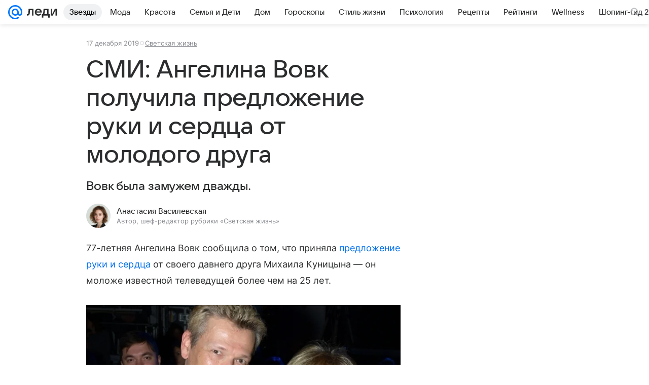

--- FILE ---
content_type: text/html; charset=utf-8
request_url: https://lady.mail.ru/article/513014-smi-angelina-vovk-poluchila-predlozhenie-ruki-i-se/
body_size: 89821
content:

		<!DOCTYPE html>
		<html lang="ru">
			<head>
				<meta charset="utf-8">
  <meta http-equiv="x-ua-compatible" content="ie=edge,chrome=1">
  <meta name="viewport" content="width=device-width, initial-scale=1">
  <title>СМИ: Ангелина Вовк получила предложение руки и сердца от молодого друга</title>
    <meta name="description" content="Вовк была замужем дважды.">
<meta property="og:type" content="article">
<meta property="og:title" content="СМИ: Ангелина Вовк получила предложение руки и сердца от молодого друга">
<meta property="og:description" content="Вовк была замужем дважды.">
<meta property="og:image" content="https://resizer.mail.ru/p/9ffef269-b333-5dac-a6f1-6809a389ddf8/AQAFNXrwCELLHZGI9XYl3fvyNVzXLMe4ATRdSj-cGzzs9Rl50QRV1aYNgEdJNIagcZ3cYZtOg29GG8GtZKVbim7e1c4.jpg">
<meta property="og:image:height" content="675">
<meta property="og:image:width" content="1200">
<meta property="og:url" content="https://lady.mail.ru/article/513014-smi-angelina-vovk-poluchila-predlozhenie-ruki-i-se/">
<meta property="og:site_name" content="Леди Mail">
<meta property="mrc__share_title" content="СМИ: Ангелина Вовк получила предложение руки и сердца от молодого друга">
<meta property="mrc__share_description" content="Вовк была замужем дважды.">
<meta property="twitter:card" content="summary_large_image">
<meta name="robots" content="max-snippet:-1, max-image-preview:large, max-video-preview:-1">
<meta property="article:published_time" content="2019-12-17T13:45:31+03:00">
<meta name="author" content="Анастасия Василевская">
<meta property="marker:source" content="Без источника">
<meta property="yandex_recommendations_image" content="https://resizer.mail.ru/p/9ffef269-b333-5dac-a6f1-6809a389ddf8/AQAFNXrwCELLHZGI9XYl3fvyNVzXLMe4ATRdSj-cGzzs9Rl50QRV1aYNgEdJNIagcZ3cYZtOg29GG8GtZKVbim7e1c4.jpg">
<meta property="yandex_recommendations_title" content="СМИ: Ангелина Вовк получила предложение руки и сердца от молодого друга">
<meta property="yandex_recommendations_category" content="Светская жизнь">
    <link rel="canonical" href="https://lady.mail.ru/article/513014-smi-angelina-vovk-poluchila-predlozhenie-ruki-i-se/">
    
    

    <meta name="csrf-token" content="gaj9rSrsdmkAAAAA"/>
    <script type="application/ld+json">[{"@context":"https://schema.org","@type":"BreadcrumbList","itemListElement":[{"@type":"ListItem","name":"Светская жизнь","item":"https://lady.mail.ru/rubric/high-life/","position":1}]},{"@context":"https://schema.org","@type":"Article","inLanguage":"ru","mainEntityOfPage":{"@type":"WebPage","@id":"https://lady.mail.ru/article/513014-smi-angelina-vovk-poluchila-predlozhenie-ruki-i-se/"},"url":"https://lady.mail.ru/article/513014-smi-angelina-vovk-poluchila-predlozhenie-ruki-i-se/","name":"СМИ: Ангелина Вовк получила предложение руки и сердца от молодого друга","headline":"СМИ: Ангелина Вовк получила предложение руки и сердца от молодого друга","dateCreated":"2019-12-17T13:45:31+03:00","datePublished":"2019-12-17T13:45:31+03:00","dateModified":"2019-12-17T13:45:31+03:00","publisher":{"@type":"Organization","name":"Леди Mail","legalName":"ООО ВК","telephone":"+74957256357","url":"https://lady.mail.ru/","aggregateRating":{"@type":"AggregateRating","worstRating":1,"bestRating":5,"ratingValue":4.85,"ratingCount":16492},"address":{"@type":"PostalAddress","streetAddress":"Ленинградский проспект 39, стр. 79","postalCode":"125167","addressLocality":"Москва","addressRegion":"Москва","addressCountry":{"@type":"Country","name":"Россия"}},"logo":{"@type":"ImageObject","url":"https://lady.mail.ru/img/logo/lady/android-chrome-1024x1024.png","width":1024,"height":1024},"image":{"@type":"ImageObject","url":"https://lady.mail.ru/img/logo/lady/android-chrome-1024x1024.png","width":1024,"height":1024}},"license":"https://help.mail.ru/legal/terms/lady/policy/","genre":"Светская жизнь","description":"Вовк была замужем дважды.","image":[{"@type":"ImageObject","url":"https://resizer.mail.ru/p/9ffef269-b333-5dac-a6f1-6809a389ddf8/AQAFNXrwCELLHZGI9XYl3fvyNVzXLMe4ATRdSj-cGzzs9Rl50QRV1aYNgEdJNIagcZ3cYZtOg29GG8GtZKVbim7e1c4.jpg","width":1200,"height":675,"representativeOfPage":true}],"thumbnailUrl":{"url":"https://resizer.mail.ru/p/9ffef269-b333-5dac-a6f1-6809a389ddf8/AQAFNXrwCELLHZGI9XYl3fvyNVzXLMe4ATRdSj-cGzzs9Rl50QRV1aYNgEdJNIagcZ3cYZtOg29GG8GtZKVbim7e1c4.jpg","width":1200,"height":675,"title":""},"articleSection":["https://lady.mail.ru/rubric/high-life/"],"author":{"image":"https://resizer.mail.ru/p/0662d8da-211e-5430-9748-55a771e8e1cb/AQAF2yuphk5tBc_RMBGojOQ-lZqY0yALHo42A05i0ZfyVYRkk0oascYZfLJDVnQYFja6YFqP_p7O5si_I-rsTp4_K0E.png","name":"Анастасия Василевская","url":"https://lady.mail.ru/author/357-anastasiya-vasilevskaya/","jobTitle":"Автор, шеф-редактор рубрики «Светская жизнь»","@type":"Person"},"creator":{"image":"https://resizer.mail.ru/p/0662d8da-211e-5430-9748-55a771e8e1cb/AQAF2yuphk5tBc_RMBGojOQ-lZqY0yALHo42A05i0ZfyVYRkk0oascYZfLJDVnQYFja6YFqP_p7O5si_I-rsTp4_K0E.png","name":"Анастасия Василевская","url":"https://lady.mail.ru/author/357-anastasiya-vasilevskaya/","jobTitle":"Автор, шеф-редактор рубрики «Светская жизнь»","@type":"Person"},"editor":{"image":"https://resizer.mail.ru/p/0662d8da-211e-5430-9748-55a771e8e1cb/AQAF2yuphk5tBc_RMBGojOQ-lZqY0yALHo42A05i0ZfyVYRkk0oascYZfLJDVnQYFja6YFqP_p7O5si_I-rsTp4_K0E.png","name":"Анастасия Василевская","url":"https://lady.mail.ru/author/357-anastasiya-vasilevskaya/","jobTitle":"Автор, шеф-редактор рубрики «Светская жизнь»","@type":"Person"}}]</script>
  
				<link rel="shortcut icon" type="image/x-icon" href="/img/logo/lady/favicon.ico"/><link rel="icon" type="image/svg" href="/img/logo/lady/favicon.svg"/><link rel="apple-touch-icon" href="/img/logo/lady/apple-touch-icon.png" sizes="180x180"/><link rel="icon" type="image/png" href="/img/logo/lady/favicon-16x16.png" sizes="16x16"/><link rel="icon" type="image/png" href="/img/logo/lady/favicon-32x32.png" sizes="32x32"/><link rel="icon" type="image/png" href="/img/logo/lady/favicon-120x120.png" sizes="120x120"/><link rel="manifest" href="/manifest.json"/><meta name="msapplication-config" content="/browserconfig.xml"/><meta name="msapplication-TileColor" content="#0077FF"/><meta name="theme-color" content="#0077FF"/>

				<!-- Проектный XRay -->
				
          <!-- start: /rb/1084681?version=web&_SITEID=104 -->
          <script id="__xray__">var xrayCore=function(){'use strict';function a(a){for(n.push(a);n.length>o.maxSize;)n.shift()}function b(a){return b="function"==typeof Symbol&&"symbol"==typeof Symbol.iterator?function(a){return typeof a}:function(a){return a&&"function"==typeof Symbol&&a.constructor===Symbol&&a!==Symbol.prototype?"symbol":typeof a},b(a)}function c(a){return a&&"object"===b(a)&&!d(a)}function d(a){return"[object Array]"===Object.prototype.toString.call(a)}function e(a){for(var b in a)if(Object.prototype.hasOwnProperty.call(a,b))return!1;return!0}function f(){for(var a,b={},d=0;d<arguments.length;++d)for(var e in a=arguments[d],a)b[e]=b[e]&&c(b[e])&&c(a[e])?f(b[e],a[e]):a[e];return b}function g(a){var b=encodeURIComponent(JSON.stringify(a));return{size:b.length,raw:b}}function h(){this._batchesByUrls={},this._timeoutId=null,this._config={maxBatchSize:6e4,maxChunkSize:4e3,timeout:1000,idle:!1},window&&"function"==typeof window.addEventListener&&window.addEventListener("beforeunload",this.process.bind(this,!0))}function i(a){return"s".concat(a,"s").replace(/s+/g,"s").replace(/^s$/g,"")}function j(a){for(var b in a)("undefined"==typeof a[b]||null===a[b])&&delete a[b];return a}function k(a,b){for(var c=-1,d=0;d<a.length;d++)if(b===a[d]){c=d;break}return c}function l(){this._config={xrayRadarUrl:"https://xray.mail.ru",pgid:(Date.now()+Math.random()).toString(36),radarPrefix:"",r:"undefined"!=typeof document&&document.referrer||"",defaultParams:{p:"mail",t_feature:"",v:1,skipdwh:!1}}}function m(a,b){for(var c=a.split("&"),d=c[0],e={},f=1;f<c.length;++f){var g=c[f].split("="),h=decodeURIComponent(g[0]),j=decodeURIComponent(g[1]);try{j=JSON.parse(j)}catch(a){}e[h]=j}b=b||{},b.immediately?z.sendImmediately(d,e,b.ga):z.send(d,e,b.ga)}var n=[],o={maxSize:500,getLog:function(){return Array.prototype.slice.call(n,0)},clear:function(){n=[]}},p={log:function(){try{(console.debug||console.log).apply(console,arguments)}catch(a){}},error:function(){try{console.error.apply(console,arguments)}catch(a){}},warn:function(){try{console.warn.apply(console,arguments)}catch(a){}}},q=["p","email","split","utm","r","pgid","o_ss","o_v"],r=!1;h.prototype.setConfig=function(a){var b=Math.max;if(!r)return a.timeout=b(1e3,a.timeout||0),this._config=f(this._config,a),void(r=!0);var c=[];for(var d in a){if(d in this._config){c.push(d);continue}this._config[d]=a[d]}c.length&&p.warn("Queue config field(s) "+c.join(", ")+" are already set and can't be modified")},h.prototype.getConfig=function(){return f(this._config,{})},h.prototype.push=function(b,c){a(c);var d=b+"/batch?"+h._buildQueryString(c);c=h._stringifyParams(c);var e=g(c);if(e.size+2>this._config.maxBatchSize)return void p.error("Radar #"+c.uid+" body is too long: "+e.raw);this._batchesByUrls[d]||(this._batchesByUrls[d]=[[]]);var f,j=this._batchesByUrls[d];for(f=0;f<j.length;++f){var k=j[f];if(g(k.concat([c])).size<=this._config.maxBatchSize){k.push(c);break}}f===j.length&&j.push([c]),this._timeoutId||"function"!=typeof setTimeout||(this._timeoutId=setTimeout(this.process.bind(this),this._config.timeout))},h.prototype.process=function(a){for(var b in clearTimeout(this._timeoutId),this._timeoutId=null,this._batchesByUrls){for(var c=this._batchesByUrls[b],d=0;d<c.length;++d)this._send(b,c[d],a);delete this._batchesByUrls[b]}},h.prototype.isIdle=function(){return this._config.idle},h._buildQueryString=function(a){for(var b=[],c=0;c<q.length;++c){var d=q[c],e="string"==typeof a[d]?a[d]:JSON.stringify(a[d]);(delete a[d],"undefined"!=typeof e&&e.length)&&b.push(encodeURIComponent(d)+"="+encodeURIComponent(e))}var f=[];for(var g in a.baseQuery)f.push(g);f=f.sort();for(var h,j=0;j<f.length;++j)h=f[j],b.push(encodeURIComponent(h)+"="+encodeURIComponent(a.baseQuery[h]));return delete a.baseQuery,b.join("&")},h.prototype._send=function(a,b,c){var d={url:a,data:"batch="+encodeURIComponent(JSON.stringify(b)),type:"POST",async:!0};if(!this._config.idle){if("undefined"==typeof XMLHttpRequest&&!navigator.sendBeacon)return void fetch(a,{method:d.type,body:d.data})["catch"](function(a){p.error("XRay send failed:",a)});if(c&&window.navigator.sendBeacon)return void window.navigator.sendBeacon(d.url,d.data);try{var e=new XMLHttpRequest,f="function"==typeof this._config.beforeSend&&!this._config.beforeSend(e,d);if(f)return void e.abort();e.open(d.type,d.url,d.async),e.withCredentials=!this._config.withoutCredentials,e.send(d.data)}catch(a){p.error("xray.send failed:",a)}}},h._stringifyParams=function(a){var b={};for(var c in a){if("i"==c){b.i=h._stringifyI(a.i);continue}b[c]="string"==typeof a[c]?a[c]:JSON.stringify(a[c])}return b},h._stringifyI=function(a){var b=[];for(var c in a){var d=a[c];b.push(c+":"+d)}return b.join(",")};var s=0,t=["radarPrefix","split","r","pgid","utm","o_ss","o_v"],u=!1,v=new h,w={rlog_dot_error:"xray_rlog_dot_error",rlog_msg_abs:"xray_rlog_msg_abs",too_long:"xray_too_long",not_configured:"xray_not_configured"},x=32,y=64;l.prototype.logger=o,l.prototype.setConfig=function(a,b){a=a||{},u&&this._deleteProtectedParams(a),this.unsafeSetConfig(a,b)},l.prototype.unsafeSetConfig=function(a,b){a=a||{},u=!0,a.split&&(a.split=i(a.split)),a.defaultParams&&a.defaultParams.i&&(a.defaultParams.i=this._formatIntervals(a.defaultParams.i),delete this._config.defaultParams.i),this._config=b?a:f(this._config,a),a.gaTrackingId&&this._initGA(a.gaTrackingId)},l.prototype._deleteProtectedParams=function(a){for(var b=0;b<t.length;++b)delete a[t[b]];return a},l.prototype.addSplit=function(a){this._config.split=i("".concat(this._config.split||"","s").concat(a))},l.prototype.getConfig=function(){return f(this._config,{})},l.prototype.getTotalSended=function(){return s},l.prototype.setQueueConfig=h.prototype.setConfig.bind(v),l.prototype.getQueueConfig=h.prototype.getConfig.bind(v),l.prototype.getInstanceCopy=function(){var a=new l;return u=!1,a.setConfig(this._config,!0),a},l.prototype.send=function(a,b,c){this._send(a,b,c,!0)},l.prototype._send=function(a,b,c,e){if(e&&!u&&a!==w.not_configured){var g=b||{};g.t=a,this._logOwnError(g,w.not_configured),p.warn("Your xray instance is not configured")}if(b=f(b||{},{}),this._config.middlewares)for(var h=0;h<this._config.middlewares.length;h++){var j=this._config.middlewares[h],k=j(a,b,c);a=k.t,b=k.params,c=k.ga}a=d(a)?a.join("_"):a,b.i&&(b.i=this._formatIntervals(b.i)),b=f(this._config.defaultParams,this._config.expid?{dwh:{expid:this._config.expid}}:{},b,{t:a,split:this._config.split,r:this._config.r,pgid:this._config.pgid,utm:this._config.utm,o_ss:this._config.o_ss,o_v:this._config.o_v,baseQuery:this._config.baseQuery,uid:s++}),b.skipdwh&&b.dwh&&delete b.dwh;for(var l=[b.t_feature,this._config.radarPrefix],m=0;m<l.length;++m)l[m]&&(b.t=l[m]+"_"+b.t);delete b.t_feature;try{b=this._validateParams(b,e)}catch(a){return p.log("xray",b.uid,b),void p.error(a.message)}if(this._config.verbose&&p.log("xray",b.uid,b.t,b,c?"GA: "+!!c:void 0),v.push(this._config.xrayRadarUrl,b),!0===c&&!this._config.gaTrackingId)return void p.error("Radar #"+b.uid+": no GA tracking id specified");var n="string"==typeof c?c:this._config.gaTrackingId;if(!!c&&n&&!v.isIdle()){if(b.i){for(var o in b.i)this._sendGA(a+"_"+o,b.i[o],n);return}this._sendGA(a,b.v,n)}},l.prototype.sendImmediately=function(a,b,c){this.send(a,b,c),v.process()},l.prototype.addMiddleware=function(a){this._config.middlewares||(this._config.middlewares=[]),-1===k(this._config.middlewares,a)&&this._config.middlewares.push(a)},l.prototype.removeMiddleware=function(a){if(this._config.middlewares){var b=k(this._config.middlewares,a);-1<b&&this._config.middlewares.splice(b,1)}},l.prototype._sendGA=function(a,b,c){"function"!=typeof gtag&&this._initGA(c);var d=a.split(/_/g),e=d[1]||d[0],f=d[1]?d[0]:"",g=d.slice(2).join("_"),h={value:b,send_to:c};f&&(h.event_category=f),g&&(h.event_label=g),gtag("event",e,h)},l.prototype._initGA=function(a){if(!window.gtag){var b=document.createElement("script");b.src="https://www.googletagmanager.com/gtag/js?id="+a,b.type="text/javascript",document.getElementsByTagName("head")[0].appendChild(b),window.dataLayer=window.dataLayer||[],window.gtag=function(){window.dataLayer.push(arguments)},gtag("js",new Date)}gtag("config",a,{send_page_view:!1})},l.prototype._logOwnError=function(a,b,c){var d="xray_err",e=a.p;if(e){if(e.length+8+1>x){e=e.slice(0,x-8-1)}d="".concat(e,"_").concat("xray_err")}var f=a.t;f.length>y&&(f=f.slice(0,y)),this._send(b,{skipdwh:!0,rlog:d,rlog_message:{t:f,err:b,value:c}},!1,!1)},l.prototype._validateParams=function(a,b){a=j(a),a.rlog&&-1!==a.rlog.indexOf(".")&&(b&&this._logOwnError(a,w.rlog_dot_error,a.rlog),p.error("Radar #".concat(a.uid,": rlog can not contain file extension")),delete a.rlog,delete a.rlog_message),a.rlog&&a.rlog_message||(a.rlog_message&&(b&&this._logOwnError(a,w.rlog_msg_abs),p.error("Radar #".concat(a.uid,": rlog_message would not be sent without rlog"))),delete a.rlog,delete a.rlog_message),e(a.dwh)&&delete a.dwh;var c={32:[a.p,a.rlog],64:[a.p+"_"+a.t]};for(var d in a.i)c[32].push(d),c[64].push(a.p+"_"+a.t+"_"+d);for(var f in c)for(var g=c[f],h=0;h<g.length;++h)if(g[h]&&g[h].length>f)throw b&&this._logOwnError(a,w.too_long,g[h].slice(0,f)),new Error("Radar #".concat(a.uid,": value is too long: ").concat(c[f][h])+" (len: ".concat(g[h].length,", limit: ").concat(f,")"));return a},l.prototype._formatIntervals=function(a){if(c(a))return a;var b={};if(d(a)){for(var e,f=0;f<a.length;++f)e=a[f].split(":"),b[e[0]]=+e[1]||this._config.defaultParams.v;return b}if("string"==typeof a){var g=a.split(",");return this._formatIntervals(g)}};var z=new l;return m.setConfig=function(a){z.setConfig(j({verbose:a.verbose,pgid:a.pgid,split:a.split,xrayRadarUrl:a.xrayRadarUrl||a.XRAY_RADAR_URL,radarPrefix:a.radarPrefix||a.RadarPrefix,utm:a.utm,o_ss:a.o_ss,o_v:a.o_v,baseQuery:a.baseQuery,gaTrackingId:a.gaTrackingId||a.GA_TRACKING_ID,defaultParams:a.defaultParams||j({p:a.project,email:a.ActiveEmail})})),z.setQueueConfig(j({maxBatchSize:a.MAX_BATCH_SIZE,maxChunkSize:a.MAX_CHUNK_SIZE,beforeSend:a.beforeSend,timeout:a.timeout,idle:a.idle,withoutCredentials:a.withoutCredentials}))},m.getConfig=l.prototype.getConfig.bind(z),m.addSplit=l.prototype.addSplit.bind(z),m.unsafeSetConfig=l.prototype.unsafeSetConfig.bind(z),m.setQueueConfig=l.prototype.setQueueConfig.bind(z),m.getQueueConfig=l.prototype.getQueueConfig.bind(z),m.getTotalSended=l.prototype.getTotalSended.bind(z),m.send=l.prototype.send.bind(z),m.sendImmediately=l.prototype.sendImmediately.bind(z),m.getInstanceCopy=l.prototype.getInstanceCopy.bind(z),m.addMiddleware=l.prototype.addMiddleware.bind(z),m.removeMiddleware=l.prototype.removeMiddleware.bind(z),"undefined"!=typeof window&&"function"==typeof window.define&&window.define.amd&&window.define("@mail/xray",function(){return m}),m}();</script><script id="__xray-init__">xrayCore.setConfig({defaultParams: {p: 'lady-mail-ru-web',},verbose: true});xrayCore.send('pk-xray-ready');</script>
          <!-- end: /rb/1084681?version=web&_SITEID=104 -->
        

				
          <!-- start: /rb/620533?_SITEID=104&is_commercial=0&brandsafety=0&media_stat_category=12,10801&sitezone=4&entity_id=513014&entity_type=article&entity_content_subtype=outer_article&project_uuid=d10a0913-1da6-f7ce-aaa5-61dd79c624dd -->
          <meta http-equiv="Content-Security-Policy" content="default-src 'self' tel: blob: data: 'unsafe-inline' 'unsafe-eval' mail.ru *.mail.ru *.devmail.ru *.imgsmail.ru *.2gis.com *.2gis.ru s0.2mdn.net *.adlooxtracking.com *.adlooxtracking.ru *.adriver.ru *.ampproject.net *.ampproject.org *.apester.com *.cloudfront.net www.dailymail.co.uk coub.com *.coub.com *.doubleclick.net *.doubleverify.com *.gemius.pl giphy.com *.google.com *.googleapis.com *.googlesyndication.com themes.googleusercontent.com *.gstatic.com video.khl.ru *.moatads.com *.mradx.net ok.ru *.ok.ru *.playbuzz.com *.qmerce.com rutube.ru *.rutube.ru *.serving-sys.com *.serving-sys.ru soundcloud.com *.soundcloud.com *.streamrail.com *.twimg.com twitter.com *.twitter.com player.vimeo.com vine.co vk.com *.vk.com vk.ru *.vk.ru *.weborama.fr *.weborama-tech.ru *.yandex.ru amc.yandex.ru yandex.ru *.yandex.net *.yandex.net *.strm.yandex.net yandex.st yandexadexchange.net *.yandexadexchange.net yastatic.net *.youtube.com *.adsafeprotected.com *.newstube.ru *.bbc.com *.viqeo.tv facecast.net *.facecast.net *.nativeroll.tv *.seedr.com *.ex.co b.delivery.consentmanager.net cdn.consentmanager.net consentmanager.mgr.consensu.org *.consentmanager.mgr.consensu.org *.criteo.com *.criteo.net *.tiktok.com *.tiktokcdn.com promotools.cc telegram.org t.me *.pinterest.com videolink.mycdn.me videolink.okcdn.ru *.okcdn.ru *.mycdn.me *.vkuser.net vkvideo.ru *.vkvideo.ru *.targetads.io id.vk.com id.vk.ru *.cs7777.vk.com *.cdn-vk.ru tarotaro.ru *.astrostar.ru astrostar.ru *.flurry.com flurry.com widget.cloudpayments.ru bestmoodbox.com *.banki.ru banki.ru *.vseapteki.ru vseapteki.ru;script-src 'self' 'unsafe-inline' 'unsafe-eval' js-inject *.mail.ru *.devmail.ru *.imgsmail.ru *.api.2gis.ru s0.2mdn.net *.adlooxtracking.com *.adlooxtracking.ru *.algovid.com s3.amazonaws.com cdn.ampproject.org *.apester.com *.bing.com static.bbc.co.uk news.files.bbci.co.uk coub.com *.coub.com *.criteo.com *.criteo.net *.doubleclick.net *.doubleverify.com *.dvtps.com *.flickr.com translate.google.com *.google.com *.googleadservices.com *.googleapis.com *.googlesyndication.com *.googletagmanager.com *.googletagservices.com *.google-analytics.com *.google.ru mediatoday.ru *.moatads.com *.mradx.net *.mxpnl.com *.odnoklassniki.ru ok.ru *.ok.ru *.playbuzz.com *.qmerce.com sb.scorecardresearch.com *.twimg.com *.twitter.com platform.vine.co vk.com *.vk.com vk.ru *.vk.ru *.webvisor.com *.mtproxy.yandex.net amc.yandex.ru *.yandex.net *.strm.yandex.net *.yandex.ru yandex.ru yandex.st yastatic.net *.pinterest.com *.adsafeprotected.com *.serving-sys.com *.serving-sys.ru *.viqeo.tv *.videonow.ru *.nativeroll.tv *.seedr.com b.delivery.consentmanager.net cdn.consentmanager.net *.consentmanager.mgr.consensu.org consentmanager.mgr.consensu.org *.tns-counter.ru *.youtube.com *.ytimg.com *.ex.co *.weborama.fr *.weborama-tech.ru *.tiktok.com *.tiktokcdn.com promotools.cc *.ibytedtos.com telegram.org videolink.mycdn.me videolink.okcdn.ru *.okcdn.ru *.mycdn.me *.vkuser.net mc.yandex.com *.betweendigital.com *.buzzoola.com tarotaro.ru *.astrostar.ru astrostar.ru *.flurry.com flurry.com widget.cloudpayments.ru *.streamrail.com *.streamrail.net *.monijorb.com *.vseapteki.ru vseapteki.ru;connect-src 'self' wss://*.mail.ru wss://*.devmail.ru wss://*.viqeo.tv *.mail.ru *.devmail.ru *.imgsmail.ru *.api.2gis.ru s0.2mdn.net *.adlooxtracking.com *.adlooxtracking.ru *.algovid.com *.ampproject.net cdn.ampproject.org *.apester.com *.doubleclick.net *.flickr.com *.googleapis.com *.google-analytics.com *.googlesyndication.com *.googletagmanager.com *.gstatic.com *.mixpanel.com *.mradx.net *.playbuzz.com *.qmerce.com geo.query.yahoo.com twitter.com *.twitter.com *.yadro.ru amc.yandex.ru yandex.ru *.yandex.ru *.strm.yandex.net yandex.st yastatic.net *.yandex.net collector.mediator.media *.serving-sys.com *.serving-sys.ru *.doubleverify.com *.viqeo.tv *.videonow.ru *.vidiom.net *.nativeroll.tv *.seedr.com b.delivery.consentmanager.net cdn.consentmanager.net *.consentmanager.mgr.consensu.org consentmanager.mgr.consensu.org *.criteo.com *.criteo.net *.ex.co *.ibytedtos.com *.smailru.net *.adfox.ru *.weborama.fr *.weborama-tech.ru ok.ru vk.com *.vk.com  vk.ru *.vk.ru *.vk.team videolink.mycdn.me videolink.okcdn.ru *.okcdn.ru *.mycdn.me *.vkuser.net *.google.com mc.yandex.com *.adriver.ru *.googleusercontent.com tarotaro.ru *.astrostar.ru astrostar.ru *.flurry.com flurry.com widget.cloudpayments.ru *.streamrail.com *.streamrail.net *.monijorb.com wss://*.monijorb.com oktell.p-group.ru pfxtools-dev.ru *.vseapteki.ru vseapteki.ru;img-src 'self' * data: blob: mmr: *.criteo.com *.criteo.net ;worker-src blob: 'self' *.mail.ru *.devmail.ru ;" /><meta name="referrer" content="unsafe-url" /><link rel="preconnect" href="https://mcdn.imgsmail.ru/" crossorigin="" /><link rel="preconnect" href="https://mcdn.imgsmail.ru/" /><link rel="dns-prefetch" href="https://mcdn.imgsmail.ru/" /><link rel="preconnect" href="https://ad.mail.ru" crossorigin="use-credentials" /><link rel="dns-prefetch" href="https://ad.mail.ru" /><link rel="preconnect" href="https://resizer.mail.ru" /><link rel="dns-prefetch" href="https://resizer.mail.ru" /><link rel="preconnect" href="https://rs.mail.ru" /><link rel="dns-prefetch" href="https://rs.mail.ru" /><link rel="preconnect" href="https://r.mradx.net" /><link rel="dns-prefetch" href="https://r.mradx.net" /><link rel="preconnect" href="https://mc.yandex.ru" /><link rel="dns-prefetch" href="https://mc.yandex.ru" /><link rel="preconnect" href="https://yastatic.net" /><link rel="dns-prefetch" href="https://yastatic.net" /><link rel="preconnect" href="https://avatars.mds.yandex.net" /><link rel="dns-prefetch" href="https://avatars.mds.yandex.net" /><link rel="preconnect" href="https://ads.adfox.ru" /><link rel="dns-prefetch" href="https://ads.adfox.ru" /><link rel="dns-prefetch" href="https://limg.imgsmail.ru" /><link rel="dns-prefetch" href="https://top-fwz1.mail.ru/" /><link rel="dns-prefetch" href="https://www.tns-counter.ru/" /><link rel="dns-prefetch" href="https://counter.yadro.ru" />
          <!-- end: /rb/620533?_SITEID=104&is_commercial=0&brandsafety=0&media_stat_category=12,10801&sitezone=4&entity_id=513014&entity_type=article&entity_content_subtype=outer_article&project_uuid=d10a0913-1da6-f7ce-aaa5-61dd79c624dd -->
        
				<!-- Проектные шрифты -->
				
          <!-- start: /rb/1108607?vk-tokens=1 -->
          <link rel="preload" href="https://mcdn.imgsmail.ru/js/promisified-dom-events/3.0.0/promisifiedDomEvents.min.js" as="script"/><link rel="preload" href="https://imgs2.imgsmail.ru/static/fonts/Inter/WOFF2/InterRegular.woff2" as="font" type="font/woff2" crossorigin=""/><link rel="preload" href="https://imgs2.imgsmail.ru/static/fonts/Inter/WOFF2/InterMedium.woff2" as="font" type="font/woff2" crossorigin=""/><link rel="preload" href="https://imgs2.imgsmail.ru/static/fonts/Inter/WOFF2/InterBold.woff2" as="font" type="font/woff2" crossorigin=""/><link rel="preload" href="https://imgs2.imgsmail.ru/static/fonts/MailSans/WOFF2/MailSansVariative.woff2" as="font" type="font/woff2" crossorigin=""/><link rel="stylesheet preload" href="https://mcdn.imgsmail.ru/fonts/vk-tokens/1.0.2/fonts.css" as="style"/><link rel="preload" href="https://imgs2.imgsmail.ru/static/fonts/v1.100/VKSansDisplay/WOFF2/VKSansDisplayLight.woff2" as="font" type="font/woff2" crossorigin=""/><link rel="preload" href="https://imgs2.imgsmail.ru/static/fonts/v1.100/VKSansDisplay/WOFF2/VKSansDisplayRegular.woff2" as="font" type="font/woff2" crossorigin=""/><link rel="preload" href="https://imgs2.imgsmail.ru/static/fonts/v1.100/VKSansDisplay/WOFF2/VKSansDisplayMedium.woff2" as="font" type="font/woff2" crossorigin=""/><link rel="preload" href="https://imgs2.imgsmail.ru/static/fonts/v1.100/VKSansDisplay/WOFF2/VKSansDisplayDemiBold.woff2" as="font" type="font/woff2" crossorigin=""/><link rel="preload" href="https://imgs2.imgsmail.ru/static/fonts/v1.100/VKSansDisplay/WOFF2/VKSansDisplayBold.woff2" as="font" type="font/woff2" crossorigin=""/><link rel="stylesheet preload" href="https://mcdn.imgsmail.ru/fonts/vk-tokens/1.0.3/fonts.css" as="style"/><script src="https://mcdn.imgsmail.ru/js/promisified-dom-events/3.0.0/promisifiedDomEvents.min.js"></script><script src="https://ad.mail.ru/static/sync-loader.js" nonce crossorigin="anonymous" async></script><script src="https://ad.mail.ru/static/vk-adman.js?sdk=1" type="application/javascript" id="adman3-instance" async></script>
          <!-- end: /rb/1108607?vk-tokens=1 -->
        

				<link rel="preload" href="/js/cmpld/react/media.css?mj6xh7s6" as="style" />
				<link rel="preload" href="/js/cmpld/react/lady/Article/client.css?mj6xh7s6" as="style" />
				<link rel="stylesheet" href="/js/cmpld/react/media.css?mj6xh7s6" />
				<link href="/js/cmpld/react/lady/Article/client.css?mj6xh7s6" rel="stylesheet" />
			</head>
			<body>
				
          <!-- start: /rb/1084682 -->
          
<script id="__core-keeper__">
var coreKeeper=function(a){"use strict";var S="string",i="object",y="function";function z(a,b){return typeof a===b}function T(c,a){for(var b in a)Object.defineProperty(c,b,{enumerable:!1,value:a[b]})}var U,b=typeof globalThis===i&&globalThis|| typeof window===i&&window|| typeof global===i&&global||{},V=b.console,o=b.document||{},A=b.location||{},p=b.navigator||{},d=p.connection,j=b.performance,k=function(){},B=z(j&&j.now,y)?function(){return j.now()}:Date.now,C=b.setTimeout.bind(b),W=(b.requestAnimationFrame||C).bind(b),X=(b.addEventListener||k).bind(b),_=null,Y=void 0;function D(a){var e,f,b,g=0,h=(a=a||{}).now||B,i=a.warn,j=a.prefix||"",c=a.addons||[],k=[],l=function(a,b,d){for(e=c.length;e--;)c[e][a](b,d)},d=function(c,m,p,t,u,q,n,o,v){c=j+c,(m===b||o)&&(m=!o&&k[0]||_),p[c]&&i&&i("Timer '"+c+"' exists");var r=q==_,a=p[c]={id:++g,name:c,parent:m,unit:t||"ms",start:r?h():q,end:n!=_?n:_,meta:v};function s(a,b,c){(f=p[a=j+a])?z(f.stop,y)?f.stop(b,c):i&&i("Timer '"+a+"'.stop is not a func",{entry:f}):i&&i("Timer '"+a+"' not exists")}return T(a,{stop:function(b,d){if(b==_||b>=0||(d=b,b=Y),a.meta=a.meta||d,a.end=b==_?h():b,p[c]=_,u)for(e=k.length;e--;)k[e]===a&&k.splice(e,1);return l("end",a,r),a}}),m&&(m.end!==_&&n==_?i&&i("Timer '"+c+"' stopped"):(a.unit=m.unit,m.entries.push(a))),u&&(a.entries=[],T(a,{add:function(c,e,b,f,g){return d(c,a,p,f,0,e,b).stop(b,g)},time:function(e,b,c){return b>=0||(c=b,b=Y),d(e,a,p,c,Y,b)},group:function(f,b,c,e){return z(b,"boolean")&&(e=c,c=b,b=_),z(b,S)&&(e=b,b=_,c=0),z(c,S)&&(e=c),d(f,a,p,e,1,b,_,c)},timeEnd:s,groupEnd:s}),!o&&g>1&&k.unshift(a)),l("start",a,r),a};return(b=d(0,_,Object.create(null),"ms",1,0,0,1)).v="2.0.0-rc.28",b.addons=c,b}var e=function(b,c){var a;try{(a=new PerformanceObserver(function(a){a.getEntries().map(c)})).observe({type:b,buffered:!0})}catch(d){}return a},Z=function(a){a&&a.disconnect()},aa=function(a,b){try{a&&a.takeRecords().map(b)}catch(c){}},E="hidden",ab=!1,ac=!1,F=-1,f=function(b,a){ab||(ab=!0,X("pagehide",function(a){ac=!a.persisted}),X("beforeunload",k)),X("visibilitychange",function(a){o.visibilityState===E&&b(a.timeStamp,ac)},{capture:!0,once:!!a})};o&&(F=o.visibilityState===E?0:1/0,f(function(a){F=a},!0));var ad=function(){return F};function ae(c){var a,e,h=this.badge,b=c.unit,d=(c.end-c.start)/("KB"===b?1024:1),f=h+c.name+("none"!==b&&b?": %c"+(b&&"raw"!==b?d.toFixed(3)+b:d):"%c"),g="font-weight:bold;"+(a=d,"color:#"+((a="KB"===(e=b)?a/8:"fps"===e?70-a:a)<5?"ccc":a<10?"666":a<25?"333":a<50?"f90":a<100?"f60":"f00"));"entries"in c?((V.groupCollapsed||V.group)(f,g),c.entries.forEach(ae,this),V.groupEnd()):V.log(f,g)}var G,l,H=D({addons:/pk-print/.test(A)?[(G={badge:"\u{1F505}"},{start:k,end:function(a){a.parent||ae.call(G,a)}})]:[]}),m=function(a,b,c,d,e,f){W(function(){var i=H.group(a,b,e);for(var g in d)if(d.hasOwnProperty(g)){var h=d[g];i.add(g,h[0],h[1],h[2])}i.stop(c,f)})},g=p.deviceMemory,h=j.hardwareConcurrency,q=h<=4||g<=4,I=h>4||g>4?"high":q?"low":"unk",$=q||d&&(["slow-2g","2g","3g"].indexOf(d.effectiveType)> -1||d.saveData)?"low":"high",n=((l={})["type_"+I]=[0,1],l["exp_"+$]=[0,1],l);g&&(n.memory=[0,g]),h&&(n.hardware_concurrency=[0,h]),m("pk-device",0,1,n,"raw");var af=0,J=function(){try{var a=j.getEntriesByType("navigation")[0],k=a.fetchStart,l=a.domainLookupStart,e=a.domainLookupEnd,f=a.requestStart,g=a.responseStart,b=a.responseEnd,c=a.domComplete,h=a.domInteractive,i=a.domContentLoadedEventEnd,d=a.loadEventEnd;b&&0===af&&(af=1,m("pk-nav-net",k,b,{dns:[l,e],tcp:[e,f],request:[f,g],response:[g,b]})),c&&1===af&&(af=2,m("pk-nav-dom-ready",b,c,{interactive:[b,h],"content-loaded":[h,i],complete:[i,c]})),d&&2===af&&(af=3,m("pk-nav-dom-load",b,d,{ready:[b,c],load:[c,d]})),3!==af&&C(J,250)}catch(n){}};J();var ag,ah=function(a,b,c){return a<=b?"good":a<=c?"needs-improvement":"poor"},ai=0,aj=0,K=function(b){var c,d,e,f=b.startTime,a=b.processingStart-f;f<ad()&&(a&&m("pk-fid",0,a,((c={value:[0,a]})["score_"+ah(a,100,300)]=[0,a],c)),ai&&m("pk-tbt",0,ai,((d={value:[0,ai]})["score_"+ah(ai,300,600)]=[0,ai],d)),aj&&m("pk-tti",0,aj,((e={value:[0,aj]})["score_"+ah(aj,3800,7300)]=[0,ai],e)),Z(ag),Z(ak))},ak=e("first-input",K);f(function(){aa(ak,K)},!0);var al={},am=e("paint",function(b){var d,c=b.name,a=b.startTime;a<ad()&&(al[c]=[0,a],"first-contentful-paint"===c&&(al["score_"+ah(a,1e3,2500)]=[0,a],m("pk-paint",0,a,al),d=a,ag=e("longtask",function(a){var c=a.startTime,b=a.duration;c>d&&"self"===a.name&&b>0&&(ai+=b-50,aj=c+b)}),Z(am)))}),an=0,ao=!1,L=function(b){var a=b.startTime;a<ad()?an=a:aq()},ap=e("largest-contentful-paint",L),aq=function(){var a;!ao&&an&&m("pk-lcp",0,an,((a={value:[0,an]})["score_"+ah(an,2500,4e3)]=[0,an],a)),ao=!0,Z(ap)},r=function(){aa(ap,L),aq()};f(r,!0),function(a){try{U||(U=new Promise(function(a){["keydown","mousedown","scroll","mousewheel","touchstart","pointerdown"].map(function(b){X(b,a,{once:!0,passive:!0,capture:!0})})})),U.then(a)}catch(b){}}(r);var ar=0,M=function(a){a.hadRecentInput||(ar+=a.value)},as=e("layout-shift",M);f(function(c,b){var a;aa(as,M),b&&ar&&m("pk-cls",0,ar,((a={value:[0,ar]})["score_"+ah(ar,.1,.25)]=[0,ar],a))});var s=d,t=function(){var a;m("pk-conn",0,1,((a={downlink:[0,s.downlink],downlinkMax:[0,s.downlinkMax],rtt:[0,s.rtt]})["save_data_"+s.saveData]=[0,1],a["effective_type_"+(s.effectiveType||"unk")]=[0,1],a),"raw")};try{s?(t(),s.addEventListener("change",t)):m("pk-conn",0,1,{effective_type_unk:[0,1]},"raw")}catch(at){}var au=function(){return(au=Object.assign||function(d){for(var a,b=1,e=arguments.length;b<e;b++)for(var c in a=arguments[b])Object.prototype.hasOwnProperty.call(a,c)&&(d[c]=a[c]);return d}).apply(this,arguments)};function u(a){return a&&a.__esModule&&Object.prototype.hasOwnProperty.call(a,"default")?a.default:a}function v(b,a){return b(a={exports:{}},a.exports),a.exports}var w=v(function(c,b){var a;Object.defineProperty(b,"__esModule",{value:!0}),b.Tag=void 0,(a=b.Tag||(b.Tag={})).Core="core",a.Global="gl",a.Self="self",a.Async="async",a.Ignore="ign",a.Known="known",a.API="api",a.Shared="shr",a.Ext="ext",a.ThirdParty="3rd",a.RB="rb",a.Unknown="unk"});u(w),w.Tag;var c=v(function(b,a){Object.defineProperty(a,"__esModule",{value:!0}),a.coreLoggerHMR=a.coreLoggerDispatchKnownError=a.coreLoggerDispatchAPIError=a.coreLoggerDispatchIgnoredError=a.coreLoggerDispatchSelfError=a.coreLoggerDispatchReactError=a.coreLoggerDispatchError=a.getCoreLogger=a.Tag=void 0,Object.defineProperty(a,"Tag",{enumerable:!0,get:function(){return w.Tag}}),a.getCoreLogger=function(){return"undefined"!=typeof coreLogger?coreLogger:void 0},a.coreLoggerDispatchError=function(c,d,e){var b;null===(b=(0,a.getCoreLogger)())|| void 0===b||b.dispatchError(c,d,e)},a.coreLoggerDispatchReactError=function(c,d,e){var b;null===(b=(0,a.getCoreLogger)())|| void 0===b||b.dispatchReactError(c,d,e)},a.coreLoggerDispatchSelfError=function(b,c,d,e){(0,a.coreLoggerDispatchError)(c,d,{category:b,tag:w.Tag.Self,log:e})},a.coreLoggerDispatchIgnoredError=function(b,c,d,e){(0,a.coreLoggerDispatchError)(c,d,{category:b,tag:w.Tag.Ignore,log:e})},a.coreLoggerDispatchAPIError=function(b,c,d,e){(0,a.coreLoggerDispatchError)(c,d,{category:b,tag:w.Tag.API,log:e})},a.coreLoggerDispatchKnownError=function(b,c,d,e){(0,a.coreLoggerDispatchError)(c,d,{category:b,tag:w.Tag.Known,log:e})},a.coreLoggerHMR=function(g,f){var e=(0,a.getCoreLogger)();if(e){var b=e.errors.rules,c=e.errors.opts.errors,d=g.priority||[];b.set("clear"),c&&c.rules&&(b.set(c.rules),d.push.apply(d,[].concat(c.priority||Object.keys(c.rules)))),f&&(b.set(f.rules),d.push.apply(d,f.priority||[])),b.set(g.rules),b.priority(d);try{e.pkg.v="12.2.1",localStorage.setItem(process.env.LOGGER_LS_PRESET_VER_KEY,"12.2.1")}catch(h){}}}});u(c),c.coreLoggerHMR,c.coreLoggerDispatchKnownError,c.coreLoggerDispatchAPIError,c.coreLoggerDispatchIgnoredError,c.coreLoggerDispatchSelfError,c.coreLoggerDispatchReactError;var av=c.coreLoggerDispatchError;c.getCoreLogger;var N=c.Tag,O={name:"@mail-core/dashboard",v:"12.2.1"},aw=/^(\d+)\.(\d+)\.(\d+)/,x=function(a){return"request"in a&&a.data&&"status"in a.data&&"body"in a.data?a.data.status:null},ax={parseStatus:x},ay={tag:N.API,category:"5XX",silent:!0,log:!0},az=/^(https?:)?\/\/.*?\/+|\/*\?+.+|^\/|api\/+v1\/+/gi,aA=/[^%.a-z\d-]+/g,aB=/^api_v(\d)/g,aC=/\/*cgi-bin/g,aD=/golang/g,aE=/(^|\/)(\d+|(?:\d|[a-z]+\d)[\da-z]{2,})(?=\/|$)/g,aF=/(^|\/)([0-9-a-f]{2,}-[0-9-a-f-]+)(?=\/|$)/g,aG=/(_u?id){2,}|%[%a-z\d._]+/g,aH=/graphql/g;function aI(a){return a&&(!a.responseType||"text"===a.responseType)&&a.responseText||""}var aJ=[[/\/(ph|ag)\//,"portal"],[/\/hb\//,"hotbox"],[/\/pkgs\//,"pkgs"],[/\.imgsmail\.ru\//,"imgs"],[/\.filin\.mail\.ru\//,"filin"],[/\bmail\\.ru/,"mail"],[/\/\/top-/,"top"],[/analytics/,"analyt"],[new RegExp("\\/\\/"+location.host+"\\/"),"host"]];function aK(e){for(var b="",a=0,c=aJ;a<c.length;a++){var d=c[a];if(d[0].test(e)){b=d[1];break}}return b||"unk"}var aL,aM="@mail-core/dashboard:timespent_sections",aN={maxSessionPause:5,beforeSend:k,login:"",section:"__base__"},aO=0;function P(b){if(clearInterval(aL),b){var c,a=aW(),h=b.section,i=b.login;if(a){for(var d=0,g=a;d<g.length;d++){var e=g[d];if(e.section===h&&e.user_id===i){c=e;break}}if(c){var f=a.indexOf(c);a[f].last_duration_update_timestamp=a$(),a[f].duration_sec=a[f].duration_sec+1,aT(),aN=au(au({},aN),b);try{localStorage.setItem(aM,JSON.stringify(a))}catch(j){}return}}aP(b),function(b){var c=aY(b),a=aW();null==a||a.push(c);try{localStorage.setItem(aM,JSON.stringify(a))}catch(d){}}(a$())}else aP()}function aP(b){aN=au(au({},aN),b);var c,h,d,f,g,a=(c=aQ,d=!1,function(){for(var b=[],a=0;a<arguments.length;a++)b[a]=arguments[a];return d||(d=!0,h=c(b)),h});f=a,g=e("paint",function(a){var b=a.name;a.startTime<ad()&&"first-contentful-paint"===b&&(f(),Z(g))}),window.setTimeout(a,5e3)}function aQ(){"hidden"!==o.visibilityState&&aR(),X("visibilitychange",function(){"hidden"===o.visibilityState?clearInterval(aL):aR()})}function aR(){var a=a$();aO||(aO=a),aW()?aS(a):aS(a,!0),aT()}function aS(b,c){void 0===c&&(c=!1);var g=aW();if(g){var d,l,h,i,e,j,a=(d=g,l=b,i=(h=d.filter(function(a){return aU(a,l)})).filter(aZ),e=d.filter(function(a){return!aU(a,l)}),j=e.filter(aZ),{toSend:h,toReset:i,toLeave:e,toUpdate:j}),f=a.toLeave,m=a.toReset,n=a.toSend,k=a.toUpdate;n.forEach(aX),m.length&&f.push(aY(b)),k.length&&k.forEach(function(a){a.last_duration_update_timestamp=b,a.duration_sec=a.duration_sec+1});try{f.length?localStorage.setItem(aM,JSON.stringify(f)):localStorage.removeItem(aM)}catch(o){}}else if(c)try{localStorage.setItem(aM,JSON.stringify([aY(b)]))}catch(p){}}function aT(){aL=window.setInterval(function(){aS(a$())},1e3)}function aU(a,b){return b-a.last_duration_update_timestamp>a.max_session_pause}function aV(a){return a&&["user_id","section","last_duration_update_timestamp","duration_sec","open_timestamp","max_session_pause"].every(function(b){return a.hasOwnProperty(b)})}function aW(){var b;try{var a=JSON.parse(localStorage.getItem(aM)||"");(null==a?void 0:a.length)&&Array.isArray(a)&&a.every(aV)&&(b=a)}catch(c){}return b}function aX(b){var a=b.duration_sec;if(a){var c=au({domain:location.host,pause_allowed_sec:aN.maxSessionPause},b),d={dwh:c};aN.beforeSend(c),m("pk-timespent",0,a,{duration:[0,a]},"raw",d)}}function aY(a){return{duration_sec:0,last_duration_update_timestamp:a,open_timestamp:aO,section:aN.section,user_id:aN.login,max_session_pause:aN.maxSessionPause}}function aZ(a){var b=a.user_id,c=a.section;return b===aN.login&&c===aN.section}function a$(){return Math.floor(Date.now()/1e3)}var a_={latency:[30,60,120],route:[200,400,800],"route:cached":[100,300,600],page:[100,200,300],"page:frag":[30,60,120],"page:json":[20,30,60],"inline:code":[100,200,300],fetch:[500,1e3,2e3],"fetch:fast":[100,200,300],"app:load":[300,600,900],"app:init":[150,300,600],"app:render":[300,600,800],"app:ready":[1500,2500,3500],"js:bundle":[200,400,800],"js:bundle:m":[1e3,3e3,7e3],"js:bundle:l":[2e3,5e3,1e4],"css:bundle":[150,300,450],"css:bundle:l":[300,600,800],"srv:resp":[200,400,800],"biz:adv:await":[2e3,3e3,4e3]},a0=Object.create(null),a1=!1,a2=null,a3={"pk-app-ready":1,"pk-paint":1,"pk-lcp":1,"pk-cls":1,"pk-fid":1,"pk-tbt":1,"pk-tti":1};function a4(b){for(var a in a0)a2[!0===b?"sendImmediately":"send"](a,a0[a]);a0=Object.create(null),a1=!1}function a5(){if(a2)return a2;var b="undefined"==typeof window?{}:window,c=b.require,a=b.xrayCore;try{a=a&&a.send?a:c("@mail/xray")}catch(d){try{a=c("mrg-xray")}catch(e){}}return a}var a6=/-a_5\d\d$/;function Q(c,b,e,f){var d=f&&f.dwh,a=a0[b];a||(a={t:b,v:c,i:{}},d||a3[b]||a6.test(b)||(a.skipdwh=!0),d&&(a.dwh=d),a0[b]=a),e?a.i[e.slice(0,32)]=c:a.v=c,a1||(a1=!0,function a(){a2||(a2=a5()),a2?W(function(){return a4()}):C(a,100)}())}function R(a){a2=a||a2}var a7=["good","moderate","needs-imp"],a8=Date.now(),a9={},ba=!1,bb=0,bc=!1,bd=null,be=0,bf=function(){return o.visibilityState},bg=function(){return"visible"===bf()},bh=function(){var a;bg()&&bb++,m("pk-vis-state",0,bb,((a={})[bf()]=[0,1],a))},bi=function(a){return a<ad()?"":"idle_"};function bj(c){var b,d=c.type,a=B(),e=a>9e5?"max":a>6e5?"15m":a>3e5?"10m":a>6e4?"5m":a>3e4?"1m":a>15e3?"30s":a>1e4?"15s":a>5e3?"10s":"5s";m("pk-unload",0,a,((b={})[d]=[0,a],b["type_score_"+e]=[0,a],b))}function bk(a){return a<2e3?"fast":a<4e3?"moderate":a<15e3?"slow":a<3e4?"very-slow":"fail"}return a.api=function(b,e){void 0===e&&(e={});var o=e.error,f=e.duration||1,i=e.url,s=e.category,p=e.responseLength,l=0,d=e.status||"unk",h=e.apiStatus||d;if("object"==typeof b){var g="xhr"in b&&b.xhr||"request"in b&&b.request||"status"in b&&"readyState"in b&&b;if("duration"in b&&(f=b.duration||f),"status"in b&&(h=d=b.status),"ok"in b&&(l=4),g&&(d=g.status||d,l=g.readyState||l,p=function(a){var b,c;if(a){c=aI(a);try{b=c.length||+a.getResponseHeader("content-length")||0}catch(d){}}return b}(g),i=i||g.responseURL),"url"in b&&(i=i||b.url),h=ax.parseStatus(b)||h,e.log5XX&&(d>=500||h>=500)){var t="[HTTP] "+(g?g.status+" "+g.statusText:"No XHR"),q=new Error(d>=500?t:"[API] "+h+" ("+t+")");q.source=i,q.stack="";try{av(q,{sender:"api",url:i,status:d,apiStatus:h,headers:g&&["content-type","date","x-host","x-request-id","x-mru-json-status","x-mru-request-id"].reduce(function(a,b){return a[b]=g.getResponseHeader(b),a},{}),response:aI(g).slice(0,140)},ay)}catch(w){av(w,q,{category:"api",tag:N.Core})}}}else d=b,h=e.apiStatus||d;var u,r,m,a,c,n,v=H.group("pk-api",0,!0),j=v.add,k="x-"+(!1!==s?((r=(u=i)?u.toLowerCase().replace(az,"").replace(aC,"pl").replace(aF,"$1uid").replace(aE,"$1id").replace(aA,"_").replace(aB,"v$1").replace(aD,"go").replace(aH,"gql").replace(aG,"_id"):"unk").length>24&&(r=r.replace(/([^_]{3,})/g,function(b,a){return a.replace(/-/.test(a)?/-([a-z])[a-z]*/g:/([^/-])[aeiou]+/g,"$1").replace(/([^aeiou])(\1+)/,"$1")})),r.slice(0,24).replace(/[_-]+/g,"_")):s||"unk");j(k+"-hit",0,f),4!==l&&j(k+"-r_"+(0===(m=l)?"unset":1===m?"open":2===m?"headers":3===m?"loading":4===m?"done":"unk"),0,f),p&&j(k+"-l_"+(c="zero",null==(a=p)?c="unk":a>0&&a<=1024?c=1:a>1024&&a<=5120?c=5:a>5120&&a<=10240?c=10:a>10240&&a<=25600?c=25:a>25600&&a<=51200?c=50:a>51200&&a<=102400?c=100:a>102400&&a<=204800?c=200:a>204800&&a<=512e3?c=500:a>512e3&&(c="max"),0===c?"zero":c),0,p),j(k+"-h_"+d,0,f),d>=200&&d<300&&j(k+"-a_"+h,0,f),f>3e3&&j(k+"-s_"+((n=f)<=5e3?"5s":n<=1e4?"10s":n<=3e4?"30s":n<=3e5?Math.ceil(n/6e4)+"m":"max"),0,f),o&&j(k+"-e_"+(o instanceof Error&&o.name||o),0,f),v.stop(f)},a.appReady=function(b){if(!bc){bc=b||!0;var a=B(),c=H.group("pk-app-ready",0,!0),d=bi(a);c.add(b?"fail":"success",0,a),b?(av(b,null,{category:"app-err",tag:N.Self}),c.add("error_"+(b.requireType||b.name||"unk"),0,a)):(c.add(d+"total",0,a),c.add(d+"score_"+bk(a),0,a)),c.stop(a)}},a.axiosRpcLike=x,a.axiosSwaLike=function(a){return"request"in a&&a.data&&"code_number"in a.data?a.data.code_number:null},a.combine=function(){for(var b=[],a=0;a<arguments.length;a++)b[a]=arguments[a];return function(){for(var d=[],a=0;a<arguments.length;a++)d[a]=arguments[a];for(var c=0;c<b.length;c++){var e=b[c].apply(null,d);if(e)return e}return null}},a.init=function(c){try{(function(a){var b;if(!ba){ba=!0,null==(be=(a9=a).appReadyTimeout)&&(be=6e4),R(a.xrayCore),H.addons.push.apply(H.addons,[(void 0===j&&(j=Q),{start:k,end:function(a){var b=a.end-a.start,c=a.meta||{},f=a_[c.score]||c.score,e=a.name+(c.appendix?"-"+c.appendix:"")+(c.postfix||"");if(null===a.parent&&/^(pk|ut)-/.test(e)&&b&&(j(b,e,!1,a.meta),"entries"in a&&a.entries.forEach(function(a){var b=a.end-a.start;b>=0&&j(b,e,a.name)}),f&&3===f.length))for(var d=0;d<4;d++){if(b<=f[d]){j(b,e,a7[d]);break}3===d&&j(b,e,"poor")}}})].concat(a.systemAddons||[]));var j,d,e,f,g,c=B(),i=(d=O.v,void 0===d&&(d=""),void 0===e&&(e=1e4),(f=d.match(aw))&& +f[1]*Math.pow(e,2)+ +f[2]*e+ +f[3]|| -1),h=bi(c);m("pk-init",0,c,((b={})["ver_"+i]=[0,1],b[h+"total"]=[0,c],b[h+"score_"+bk(c)]=[0,c],b["tab_"+bf()]=[0,1],b)),(g=a.api)&&(ax=au(au({},ax),g)),function(){var a="undefined"!=typeof userKeeper&&userKeeper;if(a){var b=D({prefix:"ut-",addons:H.addons});a.time=b.time,a.timeEnd=b.timeEnd,a.forEach(function(a){0===a[1]?b.time(a[0],a[2],"ms"):b.timeEnd(a[0],a[2],a[3])}),a.length=0}}(),P(a.timespent),a.checkCrossOrigin&&setTimeout(function(){var c=document.getElementsByTagName("script"),a=c.length;if(a>0){for(var d=H.group("mc-srp",0,!0);a--;){var b=c[a];b.src&&!b.crossOrigin&&d.add(aK(b.src),0,1)}d.stop(1)}},6e4),X("unload",bj),X("beforeunload",bj),bh(),o.addEventListener("visibilitychange",bh),window.addEventListener("beforeunload",function(){var b,c,a=B(),d=[[a<(a9.fastCloseLimit||2e3)?"fast":"nofast",a],[bb?"view":"noview",bb],[bg()?"focus":"nofocus",a],[(bc?"":"no")+"ready"+(!!bc!==bc?"-err":""),a]];d.push([d.map(function(a){return a[0]}).join("_"),a]),bd&&(null===(b=a5())|| void 0===b||b.sendImmediately("pk-close-dupl",{v:a,i:bd})),bd={};for(var e=0,f=d;e<f.length;e++){var g=f[e],h=g[0],i=g[1];bd[h]=i}null===(c=a5())|| void 0===c||c.sendImmediately("pk-page-close",{v:a,i:bd}),a4(!0)}),be&&C(function(){if(!bc&&B()<ad()){var a={loadTime:Date.now()-a8,timeout:be},b=p.connection;try{a.effectiveType=b&&b.effectiveType||"<<unk>>",a.hidden=o.hidden,a.visState=o.visibilityState,a.now=B()}catch(c){}av("AppTimeout: "+be,a,{category:"app-timeout",tag:N.Ignore})}},be)}})(c||{})}catch(a){var b=a5();b&&b.send("pk-init-fail",{rlog:"pk-init-fail",rlog_message:au(au(au({},b.getConfig().defaultParams),a),{message:""+a,stack:a&&a.stack})})}},a.now=B,a.pkg=O,a.setTimespentsConfig=P,a.setXRay=R,a.system=H,a.systemSend=m,a.xrayCore=Q,Object.defineProperty(a,"__esModule",{value:!0}),a}({})
</script>
<script id="__core-keeper-init__">
	window.coreKeeper && coreKeeper.init();
</script>

          <!-- end: /rb/1084682 -->
        



				<div class="js-counters counters">
				<!-- Верхний слот со счетчиками -->
				
          <!-- start: /rb/1938 -->
          
          <!-- end: /rb/1938 -->
        
				<!-- /Верхний слот со счетчиками -->
				</div>

				

				

				<!-- Меняем Email если есть SocialEmail -->
				
				





				
          <!-- start: /rb/949685?version=desktop&_SITEID=104&is_commercial=0&brandsafety=0&media_stat_category=12,10801&sitezone=4&entity_id=513014&entity_type=article&entity_content_subtype=outer_article&project_uuid=d10a0913-1da6-f7ce-aaa5-61dd79c624dd -->
          
          <!-- end: /rb/949685?version=desktop&_SITEID=104&is_commercial=0&brandsafety=0&media_stat_category=12,10801&sitezone=4&entity_id=513014&entity_type=article&entity_content_subtype=outer_article&project_uuid=d10a0913-1da6-f7ce-aaa5-61dd79c624dd -->
        

				
          <!-- start: /rb/38218?_SITEZONE=10 -->
          <script type="text/javascript">window._logJsErrors = true;</script>
          <!-- end: /rb/38218?_SITEZONE=10 -->
        
				
          <!-- start: /rb/5827?_SITEZONE=10 -->
          
          <!-- end: /rb/5827?_SITEZONE=10 -->
        

				<div id="Article-root"><div data-logger-parent="top"><div data-rb-slot="5212"></div></div><div class="rb-p-branding--body"><div class="e9f672a634 f899b2554f rb-p-branding--header"><div class="b80c58b10b"><div><link  rel="stylesheet" href="https://r.mradx.net/img/BC/44BE61.css" />
<script >if(!("gdprAppliesGlobally" in window)){window.gdprAppliesGlobally=true}if(!("cmp_id" in window)||window.cmp_id<1){window.cmp_id=0}
    window.cmp_cdid = "1aa027b2b11e"; // Почта по умолчанию (cmp_id: 2381)

    window.cmp_cdid = "34b2522376d3"; // 5223; Используется леди

if(!("cmp_params" in window)){window.cmp_params=""}window.cmp_host="b.delivery.consentmanager.net";if(!("cmp_cdn" in window)){window.cmp_cdn="cdn.consentmanager.net"}if(!("cmp_proto" in window)){window.cmp_proto="https:"}if(!("cmp_codesrc" in window)){window.cmp_codesrc="1"}window.cmp_getsupportedLangs=function(){var b=["DE","EN","FR","IT","NO","DA","FI","ES","PT","RO","BG","ET","EL","GA","HR","LV","LT","MT","NL","PL","SV","SK","SL","CS","HU","RU","SR","ZH","TR","UK","AR","BS"];if("cmp_customlanguages" in window){for(var a=0;a<window.cmp_customlanguages.length;a++){b.push(window.cmp_customlanguages[a].l.toUpperCase())}}return b};window.cmp_getRTLLangs=function(){var a=["AR"];if("cmp_customlanguages" in window){for(var b=0;b<window.cmp_customlanguages.length;b++){if("r" in window.cmp_customlanguages[b]&&window.cmp_customlanguages[b].r){a.push(window.cmp_customlanguages[b].l)}}}return a};window.cmp_getlang=function(j){if(typeof(j)!="boolean"){j=true}if(j&&typeof(cmp_getlang.usedlang)=="string"&&cmp_getlang.usedlang!==""){return cmp_getlang.usedlang}var g=window.cmp_getsupportedLangs();var c=[];var f=location.hash;var e=location.search;var a="languages" in navigator?navigator.languages:[];if(f.indexOf("cmplang=")!=-1){c.push(f.substr(f.indexOf("cmplang=")+8,2).toUpperCase())}else{if(e.indexOf("cmplang=")!=-1){c.push(e.substr(e.indexOf("cmplang=")+8,2).toUpperCase())}else{if("cmp_setlang" in window&&window.cmp_setlang!=""){c.push(window.cmp_setlang.toUpperCase())}else{if(a.length>0){for(var d=0;d<a.length;d++){c.push(a[d])}}}}}if("language" in navigator){c.push(navigator.language)}if("userLanguage" in navigator){c.push(navigator.userLanguage)}var h="";for(var d=0;d<c.length;d++){var b=c[d].toUpperCase();if(g.indexOf(b)!=-1){h=b;break}if(b.indexOf("-")!=-1){b=b.substr(0,2)}if(g.indexOf(b)!=-1){h=b;break}}if(h==""&&typeof(cmp_getlang.defaultlang)=="string"&&cmp_getlang.defaultlang!==""){return cmp_getlang.defaultlang}else{if(h==""){h="EN"}}h=h.toUpperCase();return h};(function(){var u=document;var v=u.getElementsByTagName;var h=window;var o="";var b="_en";if("cmp_getlang" in h){o=h.cmp_getlang().toLowerCase();if("cmp_customlanguages" in h){for(var q=0;q<h.cmp_customlanguages.length;q++){if(h.cmp_customlanguages[q].l.toUpperCase()==o.toUpperCase()){o="en";break}}}b="_"+o}function x(i,e){var w="";i+="=";var s=i.length;var d=location;if(d.hash.indexOf(i)!=-1){w=d.hash.substr(d.hash.indexOf(i)+s,9999)}else{if(d.search.indexOf(i)!=-1){w=d.search.substr(d.search.indexOf(i)+s,9999)}else{return e}}if(w.indexOf("&")!=-1){w=w.substr(0,w.indexOf("&"))}return w}var k=("cmp_proto" in h)?h.cmp_proto:"https:";if(k!="http:"&&k!="https:"){k="https:"}var g=("cmp_ref" in h)?h.cmp_ref:location.href;var j=u.createElement("script");j.setAttribute("data-cmp-ab","1");var c=x("cmpdesign","cmp_design" in h?h.cmp_design:"");var f=x("cmpregulationkey","cmp_regulationkey" in h?h.cmp_regulationkey:"");var r=x("cmpgppkey","cmp_gppkey" in h?h.cmp_gppkey:"");var n=x("cmpatt","cmp_att" in h?h.cmp_att:"");j.src=k+"//"+h.cmp_host+"/delivery/cmp.php?"+("cmp_id" in h&&h.cmp_id>0?"id="+h.cmp_id:"")+("cmp_cdid" in h?"&cdid="+h.cmp_cdid:"")+"&h="+encodeURIComponent(g)+(c!=""?"&cmpdesign="+encodeURIComponent(c):"")+(f!=""?"&cmpregulationkey="+encodeURIComponent(f):"")+(r!=""?"&cmpgppkey="+encodeURIComponent(r):"")+(n!=""?"&cmpatt="+encodeURIComponent(n):"")+("cmp_params" in h?"&"+h.cmp_params:"")+(u.cookie.length>0?"&__cmpfcc=1":"")+"&l="+o.toLowerCase()+"&o="+(new Date()).getTime();j.type="text/javascript";j.async=true;if(u.currentScript&&u.currentScript.parentElement){u.currentScript.parentElement.appendChild(j)}else{if(u.body){u.body.appendChild(j)}else{var t=v("body");if(t.length==0){t=v("div")}if(t.length==0){t=v("span")}if(t.length==0){t=v("ins")}if(t.length==0){t=v("script")}if(t.length==0){t=v("head")}if(t.length>0){t[0].appendChild(j)}}}var m="js";var p=x("cmpdebugunminimized","cmpdebugunminimized" in h?h.cmpdebugunminimized:0)>0?"":".min";var a=x("cmpdebugcoverage","cmp_debugcoverage" in h?h.cmp_debugcoverage:"");if(a=="1"){m="instrumented";p=""}var j=u.createElement("script");j.src=k+"//"+h.cmp_cdn+"/delivery/"+m+"/cmp"+b+p+".js";j.type="text/javascript";j.setAttribute("data-cmp-ab","1");j.async=true;if(u.currentScript&&u.currentScript.parentElement){u.currentScript.parentElement.appendChild(j)}else{if(u.body){u.body.appendChild(j)}else{var t=v("body");if(t.length==0){t=v("div")}if(t.length==0){t=v("span")}if(t.length==0){t=v("ins")}if(t.length==0){t=v("script")}if(t.length==0){t=v("head")}if(t.length>0){t[0].appendChild(j)}}}})();window.cmp_addFrame=function(b){if(!window.frames[b]){if(document.body){var a=document.createElement("iframe");a.style.cssText="display:none";if("cmp_cdn" in window&&"cmp_ultrablocking" in window&&window.cmp_ultrablocking>0){a.src="//"+window.cmp_cdn+"/delivery/empty.html"}a.name=b;a.setAttribute("title","Intentionally hidden, please ignore");a.setAttribute("role","none");a.setAttribute("tabindex","-1");document.body.appendChild(a)}else{window.setTimeout(window.cmp_addFrame,10,b)}}};window.cmp_rc=function(h){var b=document.cookie;var f="";var d=0;while(b!=""&&d<100){d++;while(b.substr(0,1)==" "){b=b.substr(1,b.length)}var g=b.substring(0,b.indexOf("="));if(b.indexOf(";")!=-1){var c=b.substring(b.indexOf("=")+1,b.indexOf(";"))}else{var c=b.substr(b.indexOf("=")+1,b.length)}if(h==g){f=c}var e=b.indexOf(";")+1;if(e==0){e=b.length}b=b.substring(e,b.length)}return(f)};window.cmp_stub=function(){var a=arguments;__cmp.a=__cmp.a||[];if(!a.length){return __cmp.a}else{if(a[0]==="ping"){if(a[1]===2){a[2]({gdprApplies:gdprAppliesGlobally,cmpLoaded:false,cmpStatus:"stub",displayStatus:"hidden",apiVersion:"2.0",cmpId:31},true)}else{a[2](false,true)}}else{if(a[0]==="getUSPData"){a[2]({version:1,uspString:window.cmp_rc("")},true)}else{if(a[0]==="getTCData"){__cmp.a.push([].slice.apply(a))}else{if(a[0]==="addEventListener"||a[0]==="removeEventListener"){__cmp.a.push([].slice.apply(a))}else{if(a.length==4&&a[3]===false){a[2]({},false)}else{__cmp.a.push([].slice.apply(a))}}}}}}};window.cmp_gpp_ping=function(){return{gppVersion:"1.0",cmpStatus:"stub",cmpDisplayStatus:"hidden",supportedAPIs:["tcfca","usnat","usca","usva","usco","usut","usct"],cmpId:31}};window.cmp_gppstub=function(){var a=arguments;__gpp.q=__gpp.q||[];if(!a.length){return __gpp.q}var g=a[0];var f=a.length>1?a[1]:null;var e=a.length>2?a[2]:null;if(g==="ping"){return window.cmp_gpp_ping()}else{if(g==="addEventListener"){__gpp.e=__gpp.e||[];if(!("lastId" in __gpp)){__gpp.lastId=0}__gpp.lastId++;var c=__gpp.lastId;__gpp.e.push({id:c,callback:f});return{eventName:"listenerRegistered",listenerId:c,data:true,pingData:window.cmp_gpp_ping()}}else{if(g==="removeEventListener"){var h=false;__gpp.e=__gpp.e||[];for(var d=0;d<__gpp.e.length;d++){if(__gpp.e[d].id==e){__gpp.e[d].splice(d,1);h=true;break}}return{eventName:"listenerRemoved",listenerId:e,data:h,pingData:window.cmp_gpp_ping()}}else{if(g==="getGPPData"){return{sectionId:3,gppVersion:1,sectionList:[],applicableSections:[0],gppString:"",pingData:window.cmp_gpp_ping()}}else{if(g==="hasSection"||g==="getSection"||g==="getField"){return null}else{__gpp.q.push([].slice.apply(a))}}}}}};window.cmp_msghandler=function(d){var a=typeof d.data==="string";try{var c=a?JSON.parse(d.data):d.data}catch(f){var c=null}if(typeof(c)==="object"&&c!==null&&"__cmpCall" in c){var b=c.__cmpCall;window.__cmp(b.command,b.parameter,function(h,g){var e={__cmpReturn:{returnValue:h,success:g,callId:b.callId}};d.source.postMessage(a?JSON.stringify(e):e,"*")})}if(typeof(c)==="object"&&c!==null&&"__uspapiCall" in c){var b=c.__uspapiCall;window.__uspapi(b.command,b.version,function(h,g){var e={__uspapiReturn:{returnValue:h,success:g,callId:b.callId}};d.source.postMessage(a?JSON.stringify(e):e,"*")})}if(typeof(c)==="object"&&c!==null&&"__tcfapiCall" in c){var b=c.__tcfapiCall;window.__tcfapi(b.command,b.version,function(h,g){var e={__tcfapiReturn:{returnValue:h,success:g,callId:b.callId}};d.source.postMessage(a?JSON.stringify(e):e,"*")},b.parameter)}if(typeof(c)==="object"&&c!==null&&"__gppCall" in c){var b=c.__gppCall;window.__gpp(b.command,function(h,g){var e={__gppReturn:{returnValue:h,success:g,callId:b.callId}};d.source.postMessage(a?JSON.stringify(e):e,"*")},"parameter" in b?b.parameter:null,"version" in b?b.version:1)}};window.cmp_setStub=function(a){if(!(a in window)||(typeof(window[a])!=="function"&&typeof(window[a])!=="object"&&(typeof(window[a])==="undefined"||window[a]!==null))){window[a]=window.cmp_stub;window[a].msgHandler=window.cmp_msghandler;window.addEventListener("message",window.cmp_msghandler,false)}};window.cmp_setGppStub=function(a){if(!(a in window)||(typeof(window[a])!=="function"&&typeof(window[a])!=="object"&&(typeof(window[a])==="undefined"||window[a]!==null))){window[a]=window.cmp_gppstub;window[a].msgHandler=window.cmp_msghandler;window.addEventListener("message",window.cmp_msghandler,false)}};window.cmp_addFrame("__cmpLocator");if(!("cmp_disableusp" in window)||!window.cmp_disableusp){window.cmp_addFrame("__uspapiLocator")}if(!("cmp_disabletcf" in window)||!window.cmp_disabletcf){window.cmp_addFrame("__tcfapiLocator")}if(!("cmp_disablegpp" in window)||!window.cmp_disablegpp){window.cmp_addFrame("__gppLocator")}window.cmp_setStub("__cmp");if(!("cmp_disabletcf" in window)||!window.cmp_disabletcf){window.cmp_setStub("__tcfapi")}if(!("cmp_disableusp" in window)||!window.cmp_disableusp){window.cmp_setStub("__uspapi")}if(!("cmp_disablegpp" in window)||!window.cmp_disablegpp){window.cmp_setGppStub("__gpp")};</script>
<link  href="https://limg.imgsmail.ru/pkgs/whiteline/2.225.0/external.css" rel="stylesheet"  ><div id="ph-whiteline" class="ph-whiteline" data-testid="whiteline"></div><script >function parseEmptySlot(slot) {return slot || null;}function phParseEmptyJsonSlot(slot) {try {return JSON.parse(slot)} catch(e) {}return null;}window.__PHS = parseEmptySlot(
{"id": 86082666, "updated": "", "version": "25.03.25", "isWhiteline": true, "isTargetBlank": true, "isModern": true, "visitCookieAliases": ["tv.mail.ru", "horo.mail.ru", "my.mail.ru"], "bizLinks": "", "parentalControlMode": "", "experimentId": "", "siteZone": "10", "siteId": "104", "sitezone": "10", "siteid": "104", "appIdMytracker": "52846", "isDebug": "", "activeEmail": "", "maxAccounts": "20", "loginUrl": "", "loginPage": "https%3A%2F%2Flady.mail.ru%2Farticle%2F513014-smi-angelina-vovk-poluchila-predlozhenie-ruki-i-se%2F", "logoutUrl": "", "logoutPage": "https%3A%2F%2Flady.mail.ru%2Farticle%2F513014-smi-angelina-vovk-poluchila-predlozhenie-ruki-i-se%2F", "registerBackUrl": "", "colorTheme": "", "showSettingsTheme": "", "hideSignupButton": "", "counters": {"thisPropertyIsOnlyForValidJSON": "1","counterAuthMenuOpen": 1126003,"counterLogin": 75068996,"counterLogout": 75068944,"counterRegistration": 75068995,"counterPassAndSecurity": 75068940,"counterPersonal": 75068936,"counterChangeMailbox": 1126018,"counterAddMailbox": 1126064}, "social": {"vk": true,"ok": true,"fb": true}, "experiments": {"thisPropertyIsOnlyForValidJSON": "1","switchUnionQuotaBlock": true,"unionQuotaLandingUrl": "https://cloud.mail.ru/promo/quota/","switchCloudStoriesCounter": false,"isCloudStoriesCounterDwh": false,"switchCloudStoriesCounterCrossNav": false,"isCloudStoriesCounterDwhCrossNav": false,"switchRedesignUnionQuotaBlock": true,"externalMailQuota": true,"vkidEcoplate": true},"authGate": true,"authGateVersion": "https://img.imgsmail.ru/hb/e.mail.ru/auth.gate/2.11.2/authGate.js","isShowOkCounter": true,"isShowVKCounter": true,"socialCountersTimer": "300000","stayInAccountListOnVisibilityChange": true,"metricsCookieEnable": true,"metricsCookieExpires": 7,"mytrackerid": 52846,"metricsCookieParams": "utm_source, utm_medium, utm_campaign, utm_content, utm_term, mt_click_id, mt_link_id","addTargetToNaviData": true,"shouldCheckCSP": true,"shouldHandleHitman": true,"mailWidgetsHost": "widgets.mail.ru","mailWidgetsMiniHost": "widgets.mini-mail.ru","mailWidgetsVersion": "v1","mailWidgetsDisplayTimeout": 120000,"mailWidgetsStaticButtonType": "calendar","mailWidgetsStaticButtonMascotIcon": true}

) || {};window.__PHS.settingsId = window.__PHS.id;window.__PHS.id = 86082679;window.__PHS.selfExperimentId = parseEmptySlot();window.__PHS.lang = (parseEmptySlot({"lang": "ru_RU", "account": {"theme-setting": "\u041d\u0430\u0441\u0442\u0440\u043e\u0439\u043a\u0438 \u0433\u043b\u0430\u0432\u043d\u043e\u0439 \u0441\u0442\u0440\u0430\u043d\u0438\u0446\u044b", "sign-up": "\u0420\u0435\u0433\u0438\u0441\u0442\u0440\u0430\u0446\u0438\u044f", "help": "\u041f\u043e\u043c\u043e\u0449\u044c", "family": "\u041e\u0431\u0449\u0430\u044f \u043f\u043e\u0434\u043f\u0438\u0441\u043a\u0430", "qrAuth": "\u0412\u0445\u043e\u0434 \u0432 \u043f\u0440\u0438\u043b\u043e\u0436\u0435\u043d\u0438\u0435 \u043f\u043e QR-\u043a\u043e\u0434\u0443", "sign-in": "\u0412\u043e\u0439\u0442\u0438", "logon-by-phone": "\u0412\u0445\u043e\u0434 \u043f\u043e \u043d\u043e\u043c\u0435\u0440\u0443 \u0442\u0435\u043b\u0435\u0444\u043e\u043d\u0430", "change-avatar": "\u0421\u043c\u0435\u043d\u0438\u0442\u044c \u0430\u0432\u0430\u0442\u0430\u0440", "account-settings": "\u041d\u0430\u0441\u0442\u0440\u043e\u0439\u043a\u0438", "add": "\u0414\u043e\u0431\u0430\u0432\u0438\u0442\u044c \u0430\u043a\u043a\u0430\u0443\u043d\u0442", "exit": "\u0412\u044b\u0439\u0442\u0438", "copied": "\u0421\u043a\u043e\u043f\u0438\u0440\u043e\u0432\u0430\u043d\u043e", "theme-system": "\u041a\u0430\u043a \u0432 \u0441\u0438\u0441\u0442\u0435\u043c\u0435", "children-users": "\u0414\u0435\u0442\u0441\u043a\u0438\u0435 \u043f\u043e\u0447\u0442\u043e\u0432\u044b\u0435 \u044f\u0449\u0438\u043a\u0438", "theme-dark": "\u0422&#1105;\u043c\u043d\u0430\u044f \u0442\u0435\u043c\u0430", "vkid-lk-button": "\u0423\u043f\u0440\u0430\u0432\u043b\u0435\u043d\u0438\u0435 \u0430\u043a\u043a\u0430\u0443\u043d\u0442\u043e\u043c", "copy": "\u0421\u043a\u043e\u043f\u0438\u0440\u043e\u0432\u0430\u0442\u044c", "settings": "\u041b\u0438\u0447\u043d\u044b\u0435 \u0434\u0430\u043d\u043d\u044b\u0435", "appearance": "\u041e\u0444\u043e\u0440\u043c\u043b\u0435\u043d\u0438\u0435", "aliases1": "\u0410\u043d\u043e\u043d\u0438\u043c\u043d\u044b\u0439 \u0430\u0434\u0440\u0435\u0441", "aliases2": "\u0421\u043a\u0440\u044b\u0442\u044b\u0439 email", "aliases3": "\u0410\u0434\u0440\u0435\u0441 \u0434\u043b\u044f \u0440\u0430\u0441\u0441\u044b\u043b\u043e\u043a", "aliases4": "\u041a\u0440\u0430\u0441\u0438\u0432\u044b\u0439 \u0430\u0434\u0440\u0435\u0441", "newMarker": "\u043d\u043e\u0432\u043e\u0435", "security": "\u041f\u0430\u0440\u043e\u043b\u044c \u0438 \u0431\u0435\u0437\u043e\u043f\u0430\u0441\u043d\u043e\u0441\u0442\u044c", "referral": "\u0411\u043e\u043d\u0443\u0441\u044b \u0437\u0430 \u0434\u0440\u0443\u0437\u0435\u0439", "theme-light": "\u0421\u0432\u0435\u0442\u043b\u0430\u044f \u0442\u0435\u043c\u0430"}, "connection-error": {"subheader": "\u041f\u043e\u043f\u0440\u043e\u0431\u0443\u0439\u0442\u0435", "subtitle": "\u041f\u043e\u0434\u043a\u043b\u044e\u0447\u0438\u0442\u0435\u0441\u044c \u043a \u0441\u0435\u0442\u0438 \u0438 \u043e\u0431\u043d\u043e\u0432\u0438\u0442\u0435 \u0441\u0442\u0440\u0430\u043d\u0438\u0446\u0443", "title": "\u041d\u0435\u0442 \u0438\u043d\u0442\u0435\u0440\u043d\u0435\u0442\u0430", "item2": "\u041f\u0440\u043e\u0432\u0435\u0440\u0438\u0442\u044c \u043f\u043e\u0434\u043a\u043b\u044e\u0447\u0435\u043d\u0438\u0435 \u043a \u0438\u043d\u0442\u0435\u0440\u043d\u0435\u0442\u0443", "button": "\u041e\u0431\u043d\u043e\u0432\u0438\u0442\u044c", "item1": "\u041e\u0431\u043d\u043e\u0432\u0438\u0442\u044c \u0441\u0442\u0440\u0430\u043d\u0438\u0446\u0443", "header": "\u041e\u0448\u0438\u0431\u043a\u0430 \u0441\u043e\u0435\u0434\u0438\u043d\u0435\u043d\u0438\u044f"}, "search": {"placeholder": "\u041f\u043e\u0438\u0441\u043a \u0432 \u0438\u043d\u0442\u0435\u0440\u043d\u0435\u0442\u0435", "find": "\u041d\u0430\u0439\u0442\u0438"}, "mail-widgets": {"dpip-title": "\u041e\u0442\u043a\u0440\u044b\u0442\u043e \u0432 \u043e\u0442\u0434\u0435\u043b\u044c\u043d\u043e\u043c \u043e\u043a\u043d\u0435", "btn-notes": "\u0412\u0430\u0448\u0438 \u0437\u0430\u043c\u0435\u0442\u043a\u0438", "error-button": "\u041e\u0431\u043d\u043e\u0432\u0438\u0442\u044c \u0441\u0442\u0440\u0430\u043d\u0438\u0446\u0443", "error-content": "\u041c\u044b \u0437\u043d\u0430\u0435\u043c \u043e \u043f\u0440\u043e\u0431\u043b\u0435\u043c\u0435 \u0438 \u0443\u0436\u0435 \u0440\u0435\u0448\u0430\u0435\u043c \u0435&#1105;. \u041f\u043e\u043f\u0440\u043e\u0431\u0443\u0439\u0442\u0435 \u043e\u0431\u043d\u043e\u0432\u0438\u0442\u044c \u0441\u0442\u0440\u0430\u043d\u0438\u0446\u0443", "btn-calendar": "\u041a\u0430\u043b\u0435\u043d\u0434\u0430\u0440\u044c", "error-title": "\u0427\u0442\u043e-\u0442\u043e \u043f\u043e\u0448\u043b\u043e \u043d\u0435 \u0442\u0430\u043a", "dpip-button": "\u041f\u0440\u043e\u0434\u043e\u043b\u0436\u0438\u0442\u044c \u0437\u0434\u0435\u0441\u044c", "btn-todo": "\u0412\u0430\u0448\u0438 \u0437\u0430\u0434\u0430\u0447\u0438"}, "logo": {"mail-homepage": "\u041d\u0430 \u0413\u043b\u0430\u0432\u043d\u0443\u044e Mail", "project-homepage": "\u041d\u0430 \u0433\u043b\u0430\u0432\u043d\u0443\u044e \u043f\u0440\u043e\u0435\u043a\u0442\u0430"}, "projects": {"samokat-pb": "\u0421\u0430\u043c\u043e\u043a\u0430\u0442", "help": "\u041f\u043e\u043c\u043e\u0449\u044c", "skillbox": "Skillbox", "calendar-pb": "\u041a\u0430\u043b\u0435\u043d\u0434\u0430\u0440\u044c", "vk-workspace": "VK WorkSpace", "vkpochta": "VK \u041f\u043e\u0447\u0442\u0430", "vk-cloud": "VK Cloud", "mailspace-tarifs": "\u0422\u0430\u0440\u0438\u0444\u044b", "hi-tech": "Hi-Tech", "cloud-pb": "\u041e\u0431\u043b\u0430\u043a\u043e", "tv": "\u0422\u0412-\u043a\u0430\u043d\u0430\u043b\u044b", "board": "\u0414\u043e\u0441\u043a\u0430", "mail": "\u041f\u043e\u0447\u0442\u0430", "vk-msg": "VK \u041c\u0435\u0441\u0441\u0435\u043d\u0434\u0436\u0435\u0440", "icebox": "Icebox", "mytraker": "MyTracker", "vseapteki": "\u0412\u0441\u0435 \u0430\u043f\u0442\u0435\u043a\u0438", "hotbox": "Hotbox", "capsula": "VK \u041a\u0430\u043f\u0441\u0443\u043b\u0430", "lady": "\u041b\u0435\u0434\u0438", "projects": "\u041f\u0440\u043e\u0435\u043a\u0442\u044b", "tickets": "\u0411\u0438\u043b\u0435\u0442\u044b", "worki": "Worki", "notes": "\u0417\u0430\u043c\u0435\u0442\u043a\u0438", "vk-tech": "VK Tech", "vk-play": "VK Play", "vk-dating": "VK \u0417\u043d\u0430\u043a\u043e\u043c\u0441\u0442\u0432\u0430", "vk-education": "VK Education", "vkpochta-pb": "VK \u041f\u043e\u0447\u0442\u0430", "aliexpress": "AliExpress", "horoscopes": "\u0413\u043e\u0440\u043e\u0441\u043a\u043e\u043f\u044b", "close": "\u0417\u0430\u043a\u0440\u044b\u0442\u044c", "calendar": "\u041a\u0430\u043b\u0435\u043d\u0434\u0430\u0440\u044c", "sport": "\u0421\u043f\u043e\u0440\u0442", "todo": "\u0417\u0430\u0434\u0430\u0447\u0438", "mail-pb": "\u041f\u043e\u0447\u0442\u0430", "contacts": "\u041a\u043e\u043d\u0442\u0430\u043a\u0442\u044b", "mail-for-business": "\u041f\u043e\u0447\u0442\u0430 \u0434\u043b\u044f \u0431\u0438\u0437\u043d\u0435\u0441\u0430", "smotri": "\u0421\u043c\u043e\u0442\u0440\u0438", "youla": "\u042e\u043b\u0430", "health": "\u0417\u0434\u043e\u0440\u043e\u0432\u044c\u0435", "vk-short": "VK", "pets": "\u041f\u0438\u0442\u043e\u043c\u0446\u044b", "mailspace": "Mail Space", "icq": "ICQ New", "postmaster-charts": "\u0413\u0440\u0430\u0444\u0438\u043a\u0438", "worki-find-employee": "\u041d\u0430\u0439\u0442\u0438 \u0441\u043e\u0442\u0440\u0443\u0434\u043d\u0438\u043a\u0430", "mytarget": "MyTarget", "tamtam": "\u0422\u0430\u043c\u0422\u0430\u043c", "ok-short": "\u041e\u041a", "answers": "\u041e\u0442\u0432\u0435\u0442\u044b", "delivery-club-pb": "Delivery Club", "cloud-with-utm": "\u041e\u0431\u043b\u0430\u043a\u043e", "citymobil-pb": "\u0421\u0438\u0442\u0438\u043c\u043e\u0431\u0438\u043b", "postmaster-problems": "\u041f\u0440\u043e\u0431\u043b\u0435\u043c\u044b", "news": "\u041d\u043e\u0432\u043e\u0441\u0442\u0438", "vk-video": "VK \u0412\u0438\u0434\u0435\u043e", "business-projects": "\u0414\u043b\u044f \u0431\u0438\u0437\u043d\u0435\u0441\u0430", "kids": "\u0414\u0435\u0442\u0438", "ok": "\u041e\u0434\u043d\u043e\u043a\u043b\u0430\u0441\u0441\u043d\u0438\u043a\u0438", "teambox": "\u041e\u0431\u043b\u0430\u043a\u043e \u0434\u043b\u044f \u0440\u0430\u0431\u043e\u0447\u0438\u0445 \u0433\u0440\u0443\u043f\u043f", "delivery-club": "Delivery Club", "games": "\u0418\u0433\u0440\u044b", "documents-pb": "\u0414\u043e\u043a\u0443\u043c\u0435\u043d\u0442\u044b", "myteam-b2b": "\u041c\u0435\u0441\u0441\u0435\u043d\u0434\u0436\u0435\u0440", "love": "\u0417\u043d\u0430\u043a\u043e\u043c\u0441\u0442\u0432\u0430", "myteam": "VK Teams", "vk-clip": "VK \u041a\u043b\u0438\u043f\u044b", "cloud": "\u041e\u0431\u043b\u0430\u043a\u043e", "top": "\u0420\u0435\u0439\u0442\u0438\u043d\u0433 \u0441\u0430\u0439\u0442\u043e\u0432", "admin-console": "\u041f\u0430\u043d\u0435\u043b\u044c \u0430\u0434\u043c\u0438\u043d\u0438\u0441\u0442\u0440\u0430\u0442\u043e\u0440\u0430", "rustore": "RuStore", "vk-ads": "VK \u0420\u0435\u043a\u043b\u0430\u043c\u0430", "msc": "\u041e\u0431\u043b\u0430\u043a\u043e \u0434\u043b\u044f \u0431\u0438\u0437\u043d\u0435\u0441\u0430", "more": "\u0415\u0449&#1105;", "worki-work": "\u0420\u0430\u0431\u043e\u0442\u0430", "mailspace-subscription": "\u041f\u043e\u0434\u043f\u0438\u0441\u043a\u0430", "atom": "\u0411\u0440\u0430\u0443\u0437\u0435\u0440 Atom", "all-projects": "\u0412\u0441\u0435 \u043f\u0440\u043e\u0435\u043a\u0442\u044b", "notes-pb": "\u0417\u0430\u043c\u0435\u0442\u043a\u0438", "kino": "\u041a\u0438\u043d\u043e", "mygames": "MY.GAMES", "wallet": "\u041f\u043e\u043a\u0443\u043f\u043a\u0438", "geekbrains-pb": "GeekBrains", "fines": "\u0428\u0442\u0440\u0430\u0444\u044b", "vk-tutoria": "VK Tutoria", "promocodes": "\u041f\u0440\u043e\u043c\u043e\u043a\u043e\u0434\u044b", "uchiru-pb": "\u0423\u0447\u0438.\u0440\u0443", "citymobil": "\u0421\u0438\u0442\u0438\u043c\u043e\u0431\u0438\u043b", "cloud-disk": "\u0414\u0438\u0441\u043a", "vk": "\u0412\u041a\u043e\u043d\u0442\u0430\u043a\u0442\u0435", "agent": "\u0410\u0433\u0435\u043d\u0442 Mail", "home": "\u0413\u043b\u0430\u0432\u043d\u0430\u044f", "see-all-projects": "\u0421\u043c\u043e\u0442\u0440\u0435\u0442\u044c \u0432\u0441\u0435", "geekbrains": "GeekBrains", "documents": "\u0414\u043e\u043a\u0443\u043c\u0435\u043d\u0442\u044b", "payment-center": "\u041e\u043f\u043b\u0430\u0442\u044b", "mail-for-education": "\u041f\u043e\u0447\u0442\u0430 \u0434\u043b\u044f \u043e\u0431\u0440\u0430\u0437\u043e\u0432\u0430\u043d\u0438\u044f", "vk-calls": "VK \u0417\u0432\u043e\u043d\u043a\u0438", "postmaster-statistics": "\u0421\u0442\u0430\u0442\u0438\u0441\u0442\u0438\u043a\u0430", "mygames-pb": "MY.GAMES", "auto": "\u0410\u0432\u0442\u043e", "mailru": "Mail", "youla-with-utm": "\u042e\u043b\u0430", "skillbox-pb": "Skillbox", "vk-music": "VK \u041c\u0443\u0437\u044b\u043a\u0430", "moymir": "\u041c\u043e\u0439 \u041c\u0438\u0440", "mailrugroup": "Mail.ru Group", "marusia": "\u041c\u0430\u0440\u0443\u0441\u044f", "dom": "\u0414\u043e\u043c", "postmaster-letters": "\u041f\u0438\u0441\u044c\u043c\u0430", "marusia-pb": "\u041c\u0430\u0440\u0443\u0441\u044f", "pogoda": "\u041f\u043e\u0433\u043e\u0434\u0430", "dobro": "VK \u0414\u043e\u0431\u0440\u043e", "todo-pb": "\u0417\u0430\u0434\u0430\u0447\u0438", "citydrive": "\u0421\u0438\u0442\u0438\u0434\u0440\u0430\u0439\u0432"}, "service-unavailable": {"subtitle": "\u042d\u0442\u043e \u0432\u0440\u0435\u043c\u0435\u043d\u043d\u043e &#8212; \u043c\u044b \u0443\u0436\u0435 \u0437\u043d\u0430\u0435\u043c \u043e \u043f\u0440\u043e\u0431\u043b\u0435\u043c\u0435 \u0438 \u0441\u043a\u043e\u0440\u043e \u0432\u0441&#1105; \u043f\u043e\u0447\u0438\u043d\u0438\u043c", "title": "\u0421\u0435\u0440\u0432\u0438\u0441 \u043f\u043e\u043a\u0430 \u043d\u0435\u0434\u043e\u0441\u0442\u0443\u043f\u0435\u043d"}}) || {}).lang;window.__PHS.isVkEcosystemPromo = parseEmptySlot();window.__PHS.omicronConfig = parseEmptySlot();window.__PHS._ = {props: {projectsKeys: parseEmptySlot({"id": 110546969, "showPixel": "https://rs.mail.ru/pixel/[base64].gif", "general": ["mailru", "mail", "cloud-with-utm", "ok", "vk", "news", "love", "games"], "projectsbar": ["mail-pb", "cloud-pb", "calendar-pb", "notes-pb", "skillbox-pb", "geekbrains-pb", "vkpochta-pb", "marusia-pb", "uchiru-pb"], "additional": ["auto", "horoscopes", "kids", "dobro", "health", "kino", "lady", "dom", "cloud", "answers", "moymir", "pets", "pogoda", "sport", "tv", "hi-tech"], "business": ["vk-tech", "vk-cloud", "vk-workspace", "vk-ads", "mytraker"], "mailrugroup": ["capsula", "youla", "vk-play", "vk-tutoria", "tickets", "promocodes"], "items": {"uchiru-pb": {"url": "https://uchi.ru/?utm_source=portal&utm_medium=portal_navigation_all_exp&utm_campaign=mail_uchi&mt_click_id=mt-tn3482", "nid": "417885318", "img": "https://home.imgsmail.ru/whiteline/assets/project-icons/2024/20/book_spread_outline_20.svg", "src_2x": "https://home.imgsmail.ru/whiteline/assets/project-icons/2024/48/uchi-ru.png"},"vk-dating": {"url": "https://vk.com/dating?mt_link_id=stahg6", "nid": "417885319", "img": "https://home.imgsmail.ru/whiteline/assets/project-icons/2024/20/logo_dating_outline_20.svg"},"love": {"url": "https://love.mail.ru/?utm_source=portal&utm_medium=new_portal_navigation&utm_campaign=love.mail.ru&mt_link_id=k9iu14", "nid": "417885320", "img": "https://home.imgsmail.ru/whiteline/assets/project-icons/2024/20/broken_heart_outline_20.svg", "src_2x": "https://home.imgsmail.ru/whiteline/assets/project-icons/2024/48/love.svg"},"skillbox": {"url": "https://skillbox.ru/?utm_source=portal&utm_medium=portal_navigation_all_projects_exp&utm_campaign=skillbox.ru&mt_link_id=l2yf19", "nid": "417885321", "img": "https://home.imgsmail.ru/whiteline/assets/project-icons/2024/20/logo_skillbox_outline_20.svg", "src_2x": "https://home.imgsmail.ru/whiteline/assets/project-icons/2024/48/skillbox.svg"},"calendar-pb": {"url": "https://calendar.mail.ru/?utm_source=portal&utm_medium=portal_navigation_under_search_exp&utm_campaign=calendar.mail.ru&mt_link_id=wim9e3", "nid": "417885322", "src_2x": "https://home.imgsmail.ru/whiteline/assets/project-icons/2024/48/calendar.svg", "location": "calendar.mail.ru"},"vk": {"url": "https://vk.com/?utm_source={mt_sub1}&utm_campaign={mt_campaign}&utm_content={mt_sub2}&mt_campaign=mainvkmail&mt_adset=&mt_network=1&mt_link_id=z1q4a7", "nid": "417885323", "img": "https://home.imgsmail.ru/whiteline/assets/project-icons/2024/20/logo_vk_outline_20.svg", "src_2x": "https://home.imgsmail.ru/whiteline/assets/project-icons/2024/48/vk.svg", "location": "vk.com"},"rustore": {"url": "https://www.rustore.ru/?utm_source=portal&utm_medium=portal_navigation_all_exp&utm_campaign=rustore&mt_link_id=ulneh9", "nid": "417885324", "img": "https://home.imgsmail.ru/whiteline/assets/project-icons/2024/20/logo_rustore_outline_20.svg"},"vkpochta-pb": {"url": "https://vk.mail.ru/?utm_source=portal&utm_medium=portal_navigation_under_search_exp&utm_campaign=vk.mail.ru&mt_link_id=e4xx98", "nid": "417885325", "img": "https://home.imgsmail.ru/whiteline/assets/project-icons/2024/20/mail_outline_20.svg", "src_2x": "https://home.imgsmail.ru/whiteline/assets/project-icons/2024/48/vk-mail.svg"},"vk-education": {"url": "https://education.vk.company/?utm_source=portal&utm_medium=portal_navigation_all_exp&utm_campaign=education.vk.company&mt_link_id=fntge1", "nid": "417885326", "img": "https://home.imgsmail.ru/whiteline/assets/project-icons/2024/20/logo_vk_outline_20.svg"},"promocodes": {"url": "https://promocodes.hi-tech.mail.ru/?utm_source=portal&utm_medium=portal_navigation_all_exp&utm_campaign=promocodes.hi-tech.mail.ru&mt_link_id=wtqpm1", "nid": "425791982", "img": "https://home.imgsmail.ru/whiteline/assets/project-icons/2024/20/discount_outline_20.svg"},"horoscopes": {"url": "https://horo.mail.ru/?utm_source=portal&utm_medium=portal_navigation_all_exp&utm_campaign=horo.mail.ru&mt_link_id=t7pb09", "nid": "417885327", "img": "https://home.imgsmail.ru/whiteline/assets/project-icons/2024/20/stars_20.svg", "src_2x": "https://home.imgsmail.ru/whiteline/assets/project-icons/2024/48/horo.svg"},"vk-cloud": {"url": "https://mcs.mail.ru/?utm_source=portal&utm_medium=portal_navigation_all_exp&utm_campaign=mcs.mail.ru&mt_click_id=mt-uyew53", "nid": "417885328", "img": "https://home.imgsmail.ru/whiteline/assets/project-icons/2024/20/logo_vk_cloud_outline_20.svg"},"home": {"url": "https://mail.ru/?utm_source=portal&utm_medium=logo_portal_navigation&utm_campaign=mail.ru&mt_link_id=o4lsx4", "nid": "417885329", "src_2x": "https://home.imgsmail.ru/whiteline/assets/project-icons/2024/48/mail.svg"},"calendar": {"url": "https://calendar.mail.ru/?utm_source=portal&utm_medium=portal_navigation_under_search_exp&utm_campaign=calendar.mail.ru&mt_link_id=wim9e3", "nid": "417885322", "img": "https://home.imgsmail.ru/whiteline/assets/project-icons/2024/20/calendar.svg", "src_2x": "https://home.imgsmail.ru/whiteline/assets/project-icons/2024/48/calendar.svg", "location_regexp": "^(x\\.)?((x\\.)?alpha\\.)?((x-)?([a-z0-9_-]+\\.alpha\\.))?calendar\\.(mini-)?mail\\.ru"},"sport": {"url": "https://sportmail.ru/?utm_source=portal&utm_medium=portal_navigation_all_exp&utm_campaign=sport.mail.ru&mt_link_id=tfps36", "nid": "417885330", "img": "https://home.imgsmail.ru/whiteline/assets/project-icons/2024/20/football_ball_outline_20.svg"},"todo": {"url": "https://todo.mail.ru/?utm_source=portal&utm_medium=portal_navigation_exp&utm_campaign=todo.mail.ru&mt_link_id=bml1l5", "nid": "417885331", "img": "https://home.imgsmail.ru/whiteline/assets/project-icons/2024/20/todo.svg", "src_2x": "https://home.imgsmail.ru/whiteline/assets/project-icons/2024/48/todo.svg"},"cloud": {"url": "https://cloud.mail.ru/?utm_source=portal_navigation_under_search_exp&utm_medium=link&utm_campaign=portal_navi&mt_link_id=f0dxi9", "nid": "417885332", "img": "https://home.imgsmail.ru/whiteline/assets/project-icons/2024/20/cloud_outline_20.svg"},"mail-pb": {"url": "https://e.mail.ru/?utm_source=portal&utm_medium=portal_navigation_under_search_exp&utm_campaign=e.mail.ru&mt_link_id=jlsxn4&mt_sub1=&mt_sub3=110546969&mt_sub4=413305&mt_sub5=0", "nid": "417885333", "src_2x": "https://home.imgsmail.ru/whiteline/assets/project-icons/2024/48/mail.svg", "location": "e.mail.ru", "exclude": "e\\.mail\\.ru/payment/center"},"geekbrains": {"url": "https://gb.ru/?utm_source=portal&utm_medium=portal_navigation_all_projects_exp&utm_campaign=gb.ru&mt_link_id=smxtf7", "nid": "417885334", "img": "https://home.imgsmail.ru/whiteline/assets/project-icons/2024/20/logo_geekbrains_outline_20.svg", "src_2x": "https://home.imgsmail.ru/whiteline/assets/project-icons/2024/48/geekbrains.png"},"documents": {"url": "https://doc.mail.ru/?utm_source=portal&utm_medium=new_portal_navigation&utm_campaign=doc.mail.ru&mt_link_id=o7q6l4", "nid": "417885335", "img": "https://home.imgsmail.ru/whiteline/assets/project-icons/2024/20/article_box_outline_20.svg", "src_2x": "https://home.imgsmail.ru/whiteline/assets/project-icons/2024/48/docs.svg", "location": "doc.mail.ru"},"hi-tech": {"url": "https://hi-tech.mail.ru/?utm_source=portal&utm_medium=portal_navigation_all_exp&utm_campaign=hi-tech.mail.ru&mt_link_id=zt6js1", "nid": "417885336", "img": "https://home.imgsmail.ru/whiteline/assets/project-icons/2024/20/globe_outline_20.svg"},"cloud-pb": {"url": "https://cloud.mail.ru/?utm_source=portal_navigation_under_search_exp&utm_medium=link&utm_campaign=portal_navi&mt_sub1=&mt_sub3=110546969&mt_sub4=413305&mt_sub5=0&mt_link_id=f0dxi9", "nid": "417885337", "src_2x": "https://home.imgsmail.ru/whiteline/assets/project-icons/2024/48/cloud.svg", "location": "cloud.mail.ru"},"contacts": {"url": "https://contacts.mail.ru/?utm_source=portal&utm_medium=portal_navigation&utm_campaign=contacts.mail.ru&mt_link_id=zy82p4", "nid": "417885338", "img": "https://home.imgsmail.ru/whiteline/assets/project-icons/contacts_20_light.svg", "src_2x": "https://home.imgsmail.ru/whiteline/assets/project-icons/2024/48/contacts.svg"},"tv": {"url": "https://tv.mail.ru/?utm_source=portal&utm_medium=portal_navigation_all_exp&utm_campaign=tv.mail.ru&mt_link_id=nufeb3", "nid": "417885339", "img": "https://home.imgsmail.ru/whiteline/assets/project-icons/2024/20/tv_text_outline_20.svg", "src_2x": "https://home.imgsmail.ru/whiteline/assets/project-icons/2024/48/tv.svg"},"vk-calls": {"url": "https://calls.vk.com/?utm_source=portal&utm_medium=portal_navigation_all_exp&utm_campaign=calls.vk.com&mt_link_id=roaov7", "nid": "417885340", "img": "https://home.imgsmail.ru/whiteline/assets/project-icons/2024/20/logo_vk_calls_outline_20.svg"},"all-projects": {"url": "https://vk.company/projects/?utm_source=portal&utm_medium=portal_navigation_all_exp&utm_campaign=button_vk.company_projects&mt_link_id=y27x51", "nid": "417885341"},"youla": {"url": "https://youla.ru/?fromheadline=1&utm_source=portal&utm_medium=portal_navigation_all_exp&utm_campaign=youla.ru&mt_link_id=jvdoo0", "nid": "417885342", "img": "https://home.imgsmail.ru/whiteline/assets/project-icons/2024/20/sparkle_outline_20.svg", "src_2x": "https://home.imgsmail.ru/whiteline/assets/project-icons/2024/48/youla.svg"},"vk-ads": {"url": "https://ads.vk.com/?utm_source=portal&utm_medium=portal_navigation_all_exp&utm_campaign=ads.vk.com&mt_link_id=k5q2a4", "nid": "417885343", "img": "https://home.imgsmail.ru/whiteline/assets/project-icons/2024/20/logo_vk_ads_outline_20.svg"},"dobro": {"url": "https://dobro.mail.ru/?utm_source=portal&utm_medium=portal_navigation_all_exp&utm_campaign=dobro.mail.ru&mt_link_id=alnq41", "nid": "417885344", "img": "https://home.imgsmail.ru/whiteline/assets/project-icons/2024/20/like_outline_20.svg", "src_2x": "https://home.imgsmail.ru/whiteline/assets/project-icons/2024/48/mail.svg"},"health": {"url": "https://health.mail.ru/?utm_source=portal&utm_medium=portal_navigation_all_exp&utm_campaign=health.mail.ru&mt_link_id=d4o9i7", "nid": "417885345", "img": "https://home.imgsmail.ru/whiteline/assets/project-icons/2024/20/health_outline_20.svg", "src_2x": "https://home.imgsmail.ru/whiteline/assets/project-icons/2024/48/health.png"},"pets": {"url": "https://pets.mail.ru/?utm_source=portal&utm_medium=portal_navigation_all_exp&utm_campaign=pets.mail.ru&mt_link_id=bnvy64", "nid": "417885346", "img": "https://home.imgsmail.ru/whiteline/assets/project-icons/2024/20/paw_outline_20.svg"},"vk-clip": {"url": "https://vkclips.app/?utm_source=portal&utm_medium=portal_navigation_all_exp&utm_campaign=vkclips.app&mt_link_id=yolgh4", "nid": "417885347", "img": "https://home.imgsmail.ru/whiteline/assets/project-icons/2024/20/logo_clips_outline_20.svg"},"mail": {"url": "https://e.mail.ru/?utm_source=portal&utm_medium=portal_navigation_under_search_exp&utm_campaign=e.mail.ru&mt_link_id=jlsxn4&mt_sub1=&mt_sub3=110546969&mt_sub4=413305&mt_sub5=0", "nid": "417885333", "src_2x": "https://home.imgsmail.ru/whiteline/assets/project-icons/2024/48/mail.svg", "location": "e.mail.ru", "exclude": "e\\.mail\\.ru/payment/center"},"vk-msg": {"url": "https://vk.me/app?utm_source=touch_main&utm_medium=navi_menu&utm_campaign=vk.me_app&mt_link_id=ebl598", "nid": "417885348", "img": "https://home.imgsmail.ru/whiteline/assets/project-icons/2024/20/logo_vk_me_outline_20.svg"},"mailru": {"url": "https://mail.ru/?utm_source=portal&utm_medium=logo_portal_navigation&utm_campaign=mail.ru&mt_link_id=o4lsx4", "nid": "417885329", "location": "mail.ru"},"vk-music": {"url": "https://music.vk.com/?utm_source=portal&utm_medium=portal_navigation_all_exp&utm_campaign=music.vk.com&mt_link_id=ewt3o6", "nid": "417885349", "img": "https://home.imgsmail.ru/whiteline/assets/project-icons/2024/20/logo_vk_music_outline_20.svg"},"more": {"url": "https://vk.company/projects/?utm_source=portal&utm_medium=portal_navigation_all_exp&utm_campaign=button_vk.company_projects&mt_link_id=y27x51", "nid": "417885341"},"mytraker": {"url": "https://tracker.my.com/promo/?utm_source=portal&utm_medium=portal_navigation_all_exp&utm_campaign=myTracker&mt_link_id=k1lpn4", "nid": "417885351", "img": "https://home.imgsmail.ru/whiteline/assets/project-icons/2024/20/poll_outline_20.svg"},"skillbox-pb": {"url": "https://skillbox.ru/?utm_source=portal&utm_medium=portal_navigation_all_projects_exp&utm_campaign=skillbox.ru&mt_link_id=l2yf19", "nid": "417885321", "img": "https://home.imgsmail.ru/whiteline/assets/project-icons/2024/20/logo_skillbox_outline_20.svg", "src_2x": "https://home.imgsmail.ru/whiteline/assets/project-icons/2024/48/skillbox.svg"},"auto": {"url": "https://auto.mail.ru/?utm_source=portal&utm_medium=portal_navigation_all_exp&utm_campaign=auto.mail.ru&mt_link_id=ywwqx2", "nid": "417885352", "img": "https://home.imgsmail.ru/whiteline/assets/project-icons/2024/20/car_outline_20.svg", "src_2x": "https://home.imgsmail.ru/whiteline/assets/project-icons/2024/48/auto.svg"},"mailspace": {"url": "https://cloud.mail.ru/promo/quota?marketing=mail&utm_source=mail&utm_medium=mail_space&utm_campaign=headline_mail&mt_link_id=bjxnf5", "nid": "417885353", "src_2x": "https://home.imgsmail.ru/whiteline/assets/project-icons/2024/48/portal_mailspace.png", "location_regexp": "^cloud([0-9]+)?\\.(mini-)?mail\\.ru\/promo\/quota"},"answers": {"url": "https://otvet.mail.ru/?utm_source=portal&utm_medium=portal_navigation_all_exp&utm_campaign=otvet.mail.ru&mt_link_id=ua1lo5", "nid": "417885354", "img": "https://home.imgsmail.ru/whiteline/assets/project-icons/2024/20/question_outline_20.svg", "src_2x": "https://home.imgsmail.ru/whiteline/assets/project-icons/2024/48/answers_redesign.svg"},"vk-workspace": {"url": "https://workspace.vk.ru/?utm_source=portal&utm_medium=portal_navigation_all_exp&utm_campaign=vk_workspace&mt_link_id=b4u7t2&mt_sub1=mail.ru", "nid": "438526876", "img": "https://home.imgsmail.ru/whiteline/assets/project-icons/2024/20/logo_vk_teams_outline_20.svg"},"cloud-with-utm": {"url": "https://cloud.mail.ru/?utm_source=portal_navigation_under_search_exp&utm_medium=link&utm_campaign=portal_navi&mt_link_id=f0dxi9", "nid": "417885332", "src_2x": "https://home.imgsmail.ru/whiteline/assets/project-icons/2024/20/cloud_outline_20.svg", "location_regexp": "^cloud([0-9]+)?\\.(mini-)?mail\\.ru(?!\/promo\/quota).*"},"vk-play": {"url": "https://vkplay.ru/?mt_link_id=e9wha1", "nid": "417885356", "img": "https://home.imgsmail.ru/whiteline/assets/project-icons/2024/20/game_outline_20.svg"},"vkpochta": {"url": "https://vk.mail.ru/?utm_source=portal&utm_medium=portal_navigation_under_search_exp&utm_campaign=vk.mail.ru&mt_link_id=e4xx98", "nid": "417885325", "img": "https://home.imgsmail.ru/whiteline/assets/project-icons/2024/20/mail_outline_20.svg", "src_2x": "https://home.imgsmail.ru/whiteline/assets/project-icons/2024/48/vk-mail.svg", "location": "vk.mail.ru"},"capsula": {"url": "https://capsula.mail.ru/?utm_source=mailru_main&utm_medium=static&utm_campaign=menu-top-all-projects_new_exp&mt_link_id=pok856", "nid": "417885357", "img": "https://home.imgsmail.ru/whiteline/assets/project-icons/2024/20/logo_capsula_outline_20.svg"},"news": {"url": "https://news.mail.ru/?utm_source=portal&utm_medium=portal_navigation_exp&utm_campaign=news.mail.ru&mt_link_id=sccve9", "nid": "417885358", "src_2x": "https://home.imgsmail.ru/whiteline/assets/project-icons/2024/48/news.svg", "location": "news.mail.ru"},"notes-pb": {"url": "https://notes.mail.ru/?utm_source=portal&utm_medium=new_portal_navigation_generall&utm_campaign=notes.mail.ru&mt_link_id=j9bly9", "nid": "417885359", "img": "https://home.imgsmail.ru/whiteline/assets/project-icons/2024/20/signature_outline_20.svg", "src_2x": "https://home.imgsmail.ru/whiteline/assets/project-icons/2024/48/notes.svg"},"lady": {"url": "https://lady.mail.ru/?utm_source=portal&utm_medium=new_portal_navigation_all&utm_campaign=lady.mail.ru&mt_link_id=jn0jd3", "nid": "417885361", "img": "https://home.imgsmail.ru/whiteline/assets/project-icons/2024/20/beauty_outline_20.svg", "src_2x": "https://home.imgsmail.ru/whiteline/assets/project-icons/2024/48/lady.svg"},"moymir": {"url": "https://my.mail.ru/?from=whiteline&utm_source=portal&utm_medium=new_portal_navigation&utm_campaign=my.mail.ru&mt_link_id=v6h9q7", "nid": "417885362", "img": "https://home.imgsmail.ru/whiteline/assets/project-icons/2037D5.svg", "src_2x": "https://home.imgsmail.ru/whiteline/assets/project-icons/2024/48/moimir.svg", "location": "my.mail.ru"},"tickets": {"url": "https://gid.vk.com/?utm_source=mail_ru&utm_medium=site&utm_content=all_projects&mt_link_id=mk2l14", "nid": "417885363", "img": "https://home.imgsmail.ru/whiteline/assets/project-icons/2024/20/logo_tickets_outline_20.svg"},"kids": {"url": "https://deti.mail.ru/?utm_source=portal&utm_medium=portal_navigation_all_exp&utm_campaign=deti.mail.ru&mt_link_id=le3y80", "nid": "417885364", "img": "https://home.imgsmail.ru/whiteline/assets/project-icons/2024/20/horse_toy_outline_20.svg", "src_2x": "https://home.imgsmail.ru/whiteline/assets/project-icons/2024/48/children.svg"},"ok": {"url": "https://ok.ru/?mt_link_id=koydy6", "nid": "417885365", "img": "https://home.imgsmail.ru/whiteline/assets/project-icons/2024/20/logo_ok_outline_20.svg", "src_2x": "https://home.imgsmail.ru/whiteline/assets/project-icons/2024/48/ok.svg", "location": "ok.ru"},"dom": {"url": "https://dom.mail.ru/?utm_source=portal&utm_medium=portal_navigation_all_exp&utm_campaign=dom.mail.ru&mt_link_id=fmumk9", "nid": "417885367", "img": "https://home.imgsmail.ru/whiteline/assets/project-icons/2024/20/home_outline_20.svg"},"kino": {"url": "https://kino.mail.ru/?utm_source=portal&utm_medium=portal_navigation_all_exp&utm_campaign=kino.mail.ru&mt_link_id=n0uf69", "nid": "417885368", "img": "https://home.imgsmail.ru/whiteline/assets/project-icons/2024/20/ticket_outline_20.svg"},"notes": {"url": "https://notes.mail.ru/?utm_source=portal&utm_medium=new_portal_navigation_generall&utm_campaign=notes.mail.ru&mt_link_id=j9bly9", "nid": "417885359", "img": "https://home.imgsmail.ru/whiteline/assets/project-icons/2024/20/logo_notes_outline_20.svg", "src_2x": "https://home.imgsmail.ru/whiteline/assets/project-icons/2024/48/notes.svg", "location": "notes.mail.ru", "location_regexp": "^([a-z0-9_-]+\\.)?notes(\\.liftervm\\d+\\.infrastack\\.test)?(\\.omega\\.test)?\\.(mini-)?mail\\.ru"},"vk-tech": {"url": "https://tech.vk.com/?utm_source=touch_main&utm_medium=navi_menu&utm_campaign=tech.vk.com&mt_link_id=wkrpy0", "nid": "417885369", "img": "https://home.imgsmail.ru/whiteline/assets/project-icons/2024/20/logo_vk_outline_20.svg"},"marusia-pb": {"url": "https://marusia.mail.ru/?utm_source=portal&utm_medium=new_portal_navigation_under_search&utm_campaign=marusia.mail.ru&mt_link_id=z3kin0", "nid": "417885370", "img": "https://home.imgsmail.ru/whiteline/assets/project-icons/2024/20/logo_capsula_outline_20.svg", "src_2x": "https://home.imgsmail.ru/whiteline/assets/project-icons/2024/48/marusya.png"},"wallet": {"url": "https://wallet.mail.ru/?utm_source=portal&utm_medium=new_portal_navigation_generall&utm_campaign=wallet.mail.ru&mt_link_id=ulckgz9", "nid": "417885371", "img": "https://home.imgsmail.ru/whiteline/assets/project-icons/2024/20/wallet_outline_20.svg", "src_2x": "https://home.imgsmail.ru/whiteline/assets/project-icons/48/wallet.svg", "location": "wallet.mail.ru"},"pogoda": {"url": "https://pogoda.mail.ru/?utm_source=portal&utm_medium=portal_navigation_all_exp&utm_campaign=pogoda.mail.ru&mt_link_id=rcxcf6", "nid": "417885372", "img": "https://home.imgsmail.ru/whiteline/assets/project-icons/2024/20/freeze_outline_20.svg", "src_2x": "https://home.imgsmail.ru/whiteline/assets/project-icons/2024/48/weather.svg"},"geekbrains-pb": {"url": "https://gb.ru/?utm_source=portal&utm_medium=portal_navigation_all_projects_exp&utm_campaign=gb.ru&mt_link_id=smxtf7", "nid": "417885334", "img": "https://home.imgsmail.ru/whiteline/assets/project-icons/2024/20/logo_geekbrains_outline_20.svg", "src_2x": "https://home.imgsmail.ru/whiteline/assets/project-icons/2024/48/geekbrains.png"},"games": {"url": "https://vkplay.ru/?mt_link_id=whc548", "nid": "417885373", "src_2x": "https://home.imgsmail.ru/whiteline/assets/project-icons/2024/48/games.svg", "location": "vkplay.ru"},"vk-tutoria": {"url": "https://tutoria.vk.company/?utm_source=portal&utm_medium=portal_navigation&utm_campaign=tutoria.vk.company_cross_navi&mt_link_id=fxxzo0", "nid": "417885374", "img": "https://home.imgsmail.ru/whiteline/assets/project-icons/2024/20/logo_vk_tutoria_outline_20.svg"},"vk-video": {"url": "https://vk.com/video?utm_source=touch_main&utm_medium=navi_menu&utm_campaign=vk.com/video&mt_link_id=kc1u12", "nid": "417885375", "img": "https://home.imgsmail.ru/whiteline/assets/project-icons/2024/20/logo_vk_video_outline_20.svg"}}}),localization: parseEmptySlot({"lang": "ru_RU", "account": {"theme-setting": "\u041d\u0430\u0441\u0442\u0440\u043e\u0439\u043a\u0438 \u0433\u043b\u0430\u0432\u043d\u043e\u0439 \u0441\u0442\u0440\u0430\u043d\u0438\u0446\u044b", "sign-up": "\u0420\u0435\u0433\u0438\u0441\u0442\u0440\u0430\u0446\u0438\u044f", "help": "\u041f\u043e\u043c\u043e\u0449\u044c", "family": "\u041e\u0431\u0449\u0430\u044f \u043f\u043e\u0434\u043f\u0438\u0441\u043a\u0430", "qrAuth": "\u0412\u0445\u043e\u0434 \u0432 \u043f\u0440\u0438\u043b\u043e\u0436\u0435\u043d\u0438\u0435 \u043f\u043e QR-\u043a\u043e\u0434\u0443", "sign-in": "\u0412\u043e\u0439\u0442\u0438", "logon-by-phone": "\u0412\u0445\u043e\u0434 \u043f\u043e \u043d\u043e\u043c\u0435\u0440\u0443 \u0442\u0435\u043b\u0435\u0444\u043e\u043d\u0430", "change-avatar": "\u0421\u043c\u0435\u043d\u0438\u0442\u044c \u0430\u0432\u0430\u0442\u0430\u0440", "account-settings": "\u041d\u0430\u0441\u0442\u0440\u043e\u0439\u043a\u0438", "add": "\u0414\u043e\u0431\u0430\u0432\u0438\u0442\u044c \u0430\u043a\u043a\u0430\u0443\u043d\u0442", "exit": "\u0412\u044b\u0439\u0442\u0438", "copied": "\u0421\u043a\u043e\u043f\u0438\u0440\u043e\u0432\u0430\u043d\u043e", "theme-system": "\u041a\u0430\u043a \u0432 \u0441\u0438\u0441\u0442\u0435\u043c\u0435", "children-users": "\u0414\u0435\u0442\u0441\u043a\u0438\u0435 \u043f\u043e\u0447\u0442\u043e\u0432\u044b\u0435 \u044f\u0449\u0438\u043a\u0438", "theme-dark": "\u0422&#1105;\u043c\u043d\u0430\u044f \u0442\u0435\u043c\u0430", "vkid-lk-button": "\u0423\u043f\u0440\u0430\u0432\u043b\u0435\u043d\u0438\u0435 \u0430\u043a\u043a\u0430\u0443\u043d\u0442\u043e\u043c", "copy": "\u0421\u043a\u043e\u043f\u0438\u0440\u043e\u0432\u0430\u0442\u044c", "settings": "\u041b\u0438\u0447\u043d\u044b\u0435 \u0434\u0430\u043d\u043d\u044b\u0435", "appearance": "\u041e\u0444\u043e\u0440\u043c\u043b\u0435\u043d\u0438\u0435", "aliases1": "\u0410\u043d\u043e\u043d\u0438\u043c\u043d\u044b\u0439 \u0430\u0434\u0440\u0435\u0441", "aliases2": "\u0421\u043a\u0440\u044b\u0442\u044b\u0439 email", "aliases3": "\u0410\u0434\u0440\u0435\u0441 \u0434\u043b\u044f \u0440\u0430\u0441\u0441\u044b\u043b\u043e\u043a", "aliases4": "\u041a\u0440\u0430\u0441\u0438\u0432\u044b\u0439 \u0430\u0434\u0440\u0435\u0441", "newMarker": "\u043d\u043e\u0432\u043e\u0435", "security": "\u041f\u0430\u0440\u043e\u043b\u044c \u0438 \u0431\u0435\u0437\u043e\u043f\u0430\u0441\u043d\u043e\u0441\u0442\u044c", "referral": "\u0411\u043e\u043d\u0443\u0441\u044b \u0437\u0430 \u0434\u0440\u0443\u0437\u0435\u0439", "theme-light": "\u0421\u0432\u0435\u0442\u043b\u0430\u044f \u0442\u0435\u043c\u0430"}, "connection-error": {"subheader": "\u041f\u043e\u043f\u0440\u043e\u0431\u0443\u0439\u0442\u0435", "subtitle": "\u041f\u043e\u0434\u043a\u043b\u044e\u0447\u0438\u0442\u0435\u0441\u044c \u043a \u0441\u0435\u0442\u0438 \u0438 \u043e\u0431\u043d\u043e\u0432\u0438\u0442\u0435 \u0441\u0442\u0440\u0430\u043d\u0438\u0446\u0443", "title": "\u041d\u0435\u0442 \u0438\u043d\u0442\u0435\u0440\u043d\u0435\u0442\u0430", "item2": "\u041f\u0440\u043e\u0432\u0435\u0440\u0438\u0442\u044c \u043f\u043e\u0434\u043a\u043b\u044e\u0447\u0435\u043d\u0438\u0435 \u043a \u0438\u043d\u0442\u0435\u0440\u043d\u0435\u0442\u0443", "button": "\u041e\u0431\u043d\u043e\u0432\u0438\u0442\u044c", "item1": "\u041e\u0431\u043d\u043e\u0432\u0438\u0442\u044c \u0441\u0442\u0440\u0430\u043d\u0438\u0446\u0443", "header": "\u041e\u0448\u0438\u0431\u043a\u0430 \u0441\u043e\u0435\u0434\u0438\u043d\u0435\u043d\u0438\u044f"}, "search": {"placeholder": "\u041f\u043e\u0438\u0441\u043a \u0432 \u0438\u043d\u0442\u0435\u0440\u043d\u0435\u0442\u0435", "find": "\u041d\u0430\u0439\u0442\u0438"}, "mail-widgets": {"dpip-title": "\u041e\u0442\u043a\u0440\u044b\u0442\u043e \u0432 \u043e\u0442\u0434\u0435\u043b\u044c\u043d\u043e\u043c \u043e\u043a\u043d\u0435", "btn-notes": "\u0412\u0430\u0448\u0438 \u0437\u0430\u043c\u0435\u0442\u043a\u0438", "error-button": "\u041e\u0431\u043d\u043e\u0432\u0438\u0442\u044c \u0441\u0442\u0440\u0430\u043d\u0438\u0446\u0443", "error-content": "\u041c\u044b \u0437\u043d\u0430\u0435\u043c \u043e \u043f\u0440\u043e\u0431\u043b\u0435\u043c\u0435 \u0438 \u0443\u0436\u0435 \u0440\u0435\u0448\u0430\u0435\u043c \u0435&#1105;. \u041f\u043e\u043f\u0440\u043e\u0431\u0443\u0439\u0442\u0435 \u043e\u0431\u043d\u043e\u0432\u0438\u0442\u044c \u0441\u0442\u0440\u0430\u043d\u0438\u0446\u0443", "btn-calendar": "\u041a\u0430\u043b\u0435\u043d\u0434\u0430\u0440\u044c", "error-title": "\u0427\u0442\u043e-\u0442\u043e \u043f\u043e\u0448\u043b\u043e \u043d\u0435 \u0442\u0430\u043a", "dpip-button": "\u041f\u0440\u043e\u0434\u043e\u043b\u0436\u0438\u0442\u044c \u0437\u0434\u0435\u0441\u044c", "btn-todo": "\u0412\u0430\u0448\u0438 \u0437\u0430\u0434\u0430\u0447\u0438"}, "logo": {"mail-homepage": "\u041d\u0430 \u0413\u043b\u0430\u0432\u043d\u0443\u044e Mail", "project-homepage": "\u041d\u0430 \u0433\u043b\u0430\u0432\u043d\u0443\u044e \u043f\u0440\u043e\u0435\u043a\u0442\u0430"}, "projects": {"samokat-pb": "\u0421\u0430\u043c\u043e\u043a\u0430\u0442", "help": "\u041f\u043e\u043c\u043e\u0449\u044c", "skillbox": "Skillbox", "calendar-pb": "\u041a\u0430\u043b\u0435\u043d\u0434\u0430\u0440\u044c", "vk-workspace": "VK WorkSpace", "vkpochta": "VK \u041f\u043e\u0447\u0442\u0430", "vk-cloud": "VK Cloud", "mailspace-tarifs": "\u0422\u0430\u0440\u0438\u0444\u044b", "hi-tech": "Hi-Tech", "cloud-pb": "\u041e\u0431\u043b\u0430\u043a\u043e", "tv": "\u0422\u0412-\u043a\u0430\u043d\u0430\u043b\u044b", "board": "\u0414\u043e\u0441\u043a\u0430", "mail": "\u041f\u043e\u0447\u0442\u0430", "vk-msg": "VK \u041c\u0435\u0441\u0441\u0435\u043d\u0434\u0436\u0435\u0440", "icebox": "Icebox", "mytraker": "MyTracker", "vseapteki": "\u0412\u0441\u0435 \u0430\u043f\u0442\u0435\u043a\u0438", "hotbox": "Hotbox", "capsula": "VK \u041a\u0430\u043f\u0441\u0443\u043b\u0430", "lady": "\u041b\u0435\u0434\u0438", "projects": "\u041f\u0440\u043e\u0435\u043a\u0442\u044b", "tickets": "\u0411\u0438\u043b\u0435\u0442\u044b", "worki": "Worki", "notes": "\u0417\u0430\u043c\u0435\u0442\u043a\u0438", "vk-tech": "VK Tech", "vk-play": "VK Play", "vk-dating": "VK \u0417\u043d\u0430\u043a\u043e\u043c\u0441\u0442\u0432\u0430", "vk-education": "VK Education", "vkpochta-pb": "VK \u041f\u043e\u0447\u0442\u0430", "aliexpress": "AliExpress", "horoscopes": "\u0413\u043e\u0440\u043e\u0441\u043a\u043e\u043f\u044b", "close": "\u0417\u0430\u043a\u0440\u044b\u0442\u044c", "calendar": "\u041a\u0430\u043b\u0435\u043d\u0434\u0430\u0440\u044c", "sport": "\u0421\u043f\u043e\u0440\u0442", "todo": "\u0417\u0430\u0434\u0430\u0447\u0438", "mail-pb": "\u041f\u043e\u0447\u0442\u0430", "contacts": "\u041a\u043e\u043d\u0442\u0430\u043a\u0442\u044b", "mail-for-business": "\u041f\u043e\u0447\u0442\u0430 \u0434\u043b\u044f \u0431\u0438\u0437\u043d\u0435\u0441\u0430", "smotri": "\u0421\u043c\u043e\u0442\u0440\u0438", "youla": "\u042e\u043b\u0430", "health": "\u0417\u0434\u043e\u0440\u043e\u0432\u044c\u0435", "vk-short": "VK", "pets": "\u041f\u0438\u0442\u043e\u043c\u0446\u044b", "mailspace": "Mail Space", "icq": "ICQ New", "postmaster-charts": "\u0413\u0440\u0430\u0444\u0438\u043a\u0438", "worki-find-employee": "\u041d\u0430\u0439\u0442\u0438 \u0441\u043e\u0442\u0440\u0443\u0434\u043d\u0438\u043a\u0430", "mytarget": "MyTarget", "tamtam": "\u0422\u0430\u043c\u0422\u0430\u043c", "ok-short": "\u041e\u041a", "answers": "\u041e\u0442\u0432\u0435\u0442\u044b", "delivery-club-pb": "Delivery Club", "cloud-with-utm": "\u041e\u0431\u043b\u0430\u043a\u043e", "citymobil-pb": "\u0421\u0438\u0442\u0438\u043c\u043e\u0431\u0438\u043b", "postmaster-problems": "\u041f\u0440\u043e\u0431\u043b\u0435\u043c\u044b", "news": "\u041d\u043e\u0432\u043e\u0441\u0442\u0438", "vk-video": "VK \u0412\u0438\u0434\u0435\u043e", "business-projects": "\u0414\u043b\u044f \u0431\u0438\u0437\u043d\u0435\u0441\u0430", "kids": "\u0414\u0435\u0442\u0438", "ok": "\u041e\u0434\u043d\u043e\u043a\u043b\u0430\u0441\u0441\u043d\u0438\u043a\u0438", "teambox": "\u041e\u0431\u043b\u0430\u043a\u043e \u0434\u043b\u044f \u0440\u0430\u0431\u043e\u0447\u0438\u0445 \u0433\u0440\u0443\u043f\u043f", "delivery-club": "Delivery Club", "games": "\u0418\u0433\u0440\u044b", "documents-pb": "\u0414\u043e\u043a\u0443\u043c\u0435\u043d\u0442\u044b", "myteam-b2b": "\u041c\u0435\u0441\u0441\u0435\u043d\u0434\u0436\u0435\u0440", "love": "\u0417\u043d\u0430\u043a\u043e\u043c\u0441\u0442\u0432\u0430", "myteam": "VK Teams", "vk-clip": "VK \u041a\u043b\u0438\u043f\u044b", "cloud": "\u041e\u0431\u043b\u0430\u043a\u043e", "top": "\u0420\u0435\u0439\u0442\u0438\u043d\u0433 \u0441\u0430\u0439\u0442\u043e\u0432", "admin-console": "\u041f\u0430\u043d\u0435\u043b\u044c \u0430\u0434\u043c\u0438\u043d\u0438\u0441\u0442\u0440\u0430\u0442\u043e\u0440\u0430", "rustore": "RuStore", "vk-ads": "VK \u0420\u0435\u043a\u043b\u0430\u043c\u0430", "msc": "\u041e\u0431\u043b\u0430\u043a\u043e \u0434\u043b\u044f \u0431\u0438\u0437\u043d\u0435\u0441\u0430", "more": "\u0415\u0449&#1105;", "worki-work": "\u0420\u0430\u0431\u043e\u0442\u0430", "mailspace-subscription": "\u041f\u043e\u0434\u043f\u0438\u0441\u043a\u0430", "atom": "\u0411\u0440\u0430\u0443\u0437\u0435\u0440 Atom", "all-projects": "\u0412\u0441\u0435 \u043f\u0440\u043e\u0435\u043a\u0442\u044b", "notes-pb": "\u0417\u0430\u043c\u0435\u0442\u043a\u0438", "kino": "\u041a\u0438\u043d\u043e", "mygames": "MY.GAMES", "wallet": "\u041f\u043e\u043a\u0443\u043f\u043a\u0438", "geekbrains-pb": "GeekBrains", "fines": "\u0428\u0442\u0440\u0430\u0444\u044b", "vk-tutoria": "VK Tutoria", "promocodes": "\u041f\u0440\u043e\u043c\u043e\u043a\u043e\u0434\u044b", "uchiru-pb": "\u0423\u0447\u0438.\u0440\u0443", "citymobil": "\u0421\u0438\u0442\u0438\u043c\u043e\u0431\u0438\u043b", "cloud-disk": "\u0414\u0438\u0441\u043a", "vk": "\u0412\u041a\u043e\u043d\u0442\u0430\u043a\u0442\u0435", "agent": "\u0410\u0433\u0435\u043d\u0442 Mail", "home": "\u0413\u043b\u0430\u0432\u043d\u0430\u044f", "see-all-projects": "\u0421\u043c\u043e\u0442\u0440\u0435\u0442\u044c \u0432\u0441\u0435", "geekbrains": "GeekBrains", "documents": "\u0414\u043e\u043a\u0443\u043c\u0435\u043d\u0442\u044b", "payment-center": "\u041e\u043f\u043b\u0430\u0442\u044b", "mail-for-education": "\u041f\u043e\u0447\u0442\u0430 \u0434\u043b\u044f \u043e\u0431\u0440\u0430\u0437\u043e\u0432\u0430\u043d\u0438\u044f", "vk-calls": "VK \u0417\u0432\u043e\u043d\u043a\u0438", "postmaster-statistics": "\u0421\u0442\u0430\u0442\u0438\u0441\u0442\u0438\u043a\u0430", "mygames-pb": "MY.GAMES", "auto": "\u0410\u0432\u0442\u043e", "mailru": "Mail", "youla-with-utm": "\u042e\u043b\u0430", "skillbox-pb": "Skillbox", "vk-music": "VK \u041c\u0443\u0437\u044b\u043a\u0430", "moymir": "\u041c\u043e\u0439 \u041c\u0438\u0440", "mailrugroup": "Mail.ru Group", "marusia": "\u041c\u0430\u0440\u0443\u0441\u044f", "dom": "\u0414\u043e\u043c", "postmaster-letters": "\u041f\u0438\u0441\u044c\u043c\u0430", "marusia-pb": "\u041c\u0430\u0440\u0443\u0441\u044f", "pogoda": "\u041f\u043e\u0433\u043e\u0434\u0430", "dobro": "VK \u0414\u043e\u0431\u0440\u043e", "todo-pb": "\u0417\u0430\u0434\u0430\u0447\u0438", "citydrive": "\u0421\u0438\u0442\u0438\u0434\u0440\u0430\u0439\u0432"}, "service-unavailable": {"subtitle": "\u042d\u0442\u043e \u0432\u0440\u0435\u043c\u0435\u043d\u043d\u043e &#8212; \u043c\u044b \u0443\u0436\u0435 \u0437\u043d\u0430\u0435\u043c \u043e \u043f\u0440\u043e\u0431\u043b\u0435\u043c\u0435 \u0438 \u0441\u043a\u043e\u0440\u043e \u0432\u0441&#1105; \u043f\u043e\u0447\u0438\u043d\u0438\u043c", "title": "\u0421\u0435\u0440\u0432\u0438\u0441 \u043f\u043e\u043a\u0430 \u043d\u0435\u0434\u043e\u0441\u0442\u0443\u043f\u0435\u043d"}}),settings: window.__PHS,data: {promo: phParseEmptyJsonSlot('')}},hasExternal: true,bundleUrl: 'https://limg.imgsmail.ru/pkgs/whiteline/2.225.0/external.modern.js'};if (Object.defineProperty) {Object.defineProperty(window.__PHS._.props, 'html', {get: function () {return '';}});Object.defineProperty(window.__PHS._.props, 'htmlDark', {get: function () {return '';}});}</script><script  src="https://limg.imgsmail.ru/pkgs/whiteline/2.225.0/inline.modern.js" ></script><script >window.abp = false</script></div></div><div class="b4e5f7d293 e67741b9d6"><div class="d3a343c6d1"><div class="ad64df3142 f5d52c02c6 rb-p-branding--fixed-panel"><nav class="c8e026d00c" data-logger="PortalMenu"><div class="c439550bb4"><div class="e8152e05cd e72f77db72"><div class="b5e8b2ba59"><a title="Mail" href="https://mail.ru" data-qa="Link" class="da2727fca3 c666bd34fd" rel=""><span class="eacb9b8ef2" data-qa="Icon"><svg xmlns="http://www.w3.org/2000/svg" width="28" height="28" fill="none" viewBox="0 0 28 28" data-qa="IconSvg" class="d73f1e523b db15395266"><path fill="#07F" d="M18.211 14A4.216 4.216 0 0 1 14 18.211 4.216 4.216 0 0 1 9.789 14 4.216 4.216 0 0 1 14 9.789 4.216 4.216 0 0 1 18.211 14M14 0C6.28 0 0 6.28 0 14s6.28 14 14 14a13.9 13.9 0 0 0 7.886-2.435l.04-.028-1.886-2.193-.031.021A11.1 11.1 0 0 1 14 25.13C7.863 25.13 2.87 20.137 2.87 14S7.863 2.87 14 2.87 25.13 7.863 25.13 14c0 .795-.088 1.6-.262 2.392-.352 1.445-1.364 1.888-2.123 1.829-.764-.062-1.658-.606-1.664-1.938V14A7.09 7.09 0 0 0 14 6.919 7.09 7.09 0 0 0 6.919 14 7.09 7.09 0 0 0 14 21.081a7.03 7.03 0 0 0 5.017-2.09 4.55 4.55 0 0 0 3.498 2.09 4.72 4.72 0 0 0 3.218-.943c.839-.637 1.465-1.558 1.812-2.665.055-.179.157-.588.157-.59l.003-.016C27.91 15.98 28 15.094 28 14c0-7.72-6.28-14-14-14"></path></svg></span></a><a title="На главную Леди Mail" href="https://lady.mail.ru/" data-qa="Link" class="da2727fca3 c6f6e20e89" rel=""><span class="eacb9b8ef2" data-qa="Icon"><svg xmlns="http://www.w3.org/2000/svg" width="61" height="28" fill="none" viewBox="0 0 61 28" data-qa="IconSvg" class="d73f1e523b a99d1a9c5e"><path fill="#2C2D2E" d="m3.918 15.724.485-8.317h9.72v13.266h-2.934V10.086H7.133l-.307 5.587C6.648 18.938 5.041 20.8 2.387 20.8c-.306 0-.74-.026-1.173-.077l-.28-2.806c.305.025.867.025 1.096.025 1.301 0 1.786-.612 1.888-2.22Zm26.53-1.837c0 .357-.026.663-.052.944H19.733c.28 2.04 1.76 3.419 4.005 3.419 1.556 0 2.78-.664 3.419-1.608l2.755.46c-.995 2.525-3.597 3.826-6.352 3.826-4.031 0-6.888-2.883-6.888-6.888s2.857-6.888 6.887-6.888c4.031 0 6.889 2.908 6.889 6.735m-6.889-4.184c-1.785 0-3.163 1.123-3.648 2.832h7.348c-.485-1.658-1.863-2.832-3.7-2.832m9.933 14.924h-2.934v-6.633h.332c1.454 0 2.168-1.403 2.398-3.8l.663-6.787h9.72v10.587h2.296v6.633h-2.934v-3.954h-9.541zm1.53-6.633h5.715v-7.908h-4.082l-.408 4.056c-.204 1.99-.51 3.164-1.224 3.852Zm17.142 2.679h-4.159V7.407h2.807v9.848h.408l4.949-9.848h4.158v13.266h-2.806v-9.847h-.408z"></path></svg></span></a></div></div></div><div class="e96c0a79e4"><div data-qa="MoreListDropdown" class="f15dde588f a2f97158e7"><div style="padding-right:60px" class="f12947254b bbb9a0f9d5 f008103618"><div class="e2037a3811"><div data-qa="Dropdown" class="acc00e901f" data-placement="right"><div data-qa="Text" class="f2eee589ba adaa40a4d8"><div class="e8152e05cd bdcb47a8dc bba52e0933"><a href="/stars/" data-qa="Link" class="da2727fca3 c5379af5b3 c3004aceaa" rel=""><span data-qa="Text" class="f2eee589ba fe02821187 a1ae198b3e">Звезды</span></a></div></div><div class="f8980af793"><div class="e8152e05cd bdcb47a8dc bba52e0933 cd05884d48 ca2671c77d"><a href="/rubric/high-life/" data-qa="Link" class="da2727fca3 c5379af5b3 c3004aceaa e36c4088d3" rel=""><span data-qa="Text" class="f2eee589ba fe02821187 e3e2804789">Новости звезд</span></a></div><div class="e8152e05cd bdcb47a8dc cd05884d48"><a href="/rubric/interview/" data-qa="Link" class="da2727fca3 c5379af5b3 c3004aceaa e36c4088d3" rel=""><span data-qa="Text" class="f2eee589ba fe02821187 e3e2804789">Интервью</span></a></div><div class="e8152e05cd bdcb47a8dc cd05884d48"><a href="/rubric/success-story/" data-qa="Link" class="da2727fca3 c5379af5b3 c3004aceaa e36c4088d3" rel=""><span data-qa="Text" class="f2eee589ba fe02821187 e3e2804789">История успеха</span></a></div></div><div class="c78145058f bdd85fbe71 b8118f4392"></div><div class="c78145058f c8dc62cd2a ee7a64d035"></div></div></div><div class="e2037a3811"><div class="e8152e05cd bdcb47a8dc"><a href="/rubric/highfashion/" data-qa="Link" class="da2727fca3 c5379af5b3 c3004aceaa" rel=""><span data-qa="Text" class="f2eee589ba fe02821187 a1ae198b3e">Мода</span></a></div></div><div class="e2037a3811"><div class="e8152e05cd bdcb47a8dc"><a href="/rubric/beauty/" data-qa="Link" class="da2727fca3 c5379af5b3 c3004aceaa" rel=""><span data-qa="Text" class="f2eee589ba fe02821187 a1ae198b3e">Красота</span></a></div></div><div class="e2037a3811"><div class="e8152e05cd bdcb47a8dc"><a href="https://deti.mail.ru/" data-qa="Link" class="da2727fca3 c5379af5b3 c3004aceaa" rel=""><span data-qa="Text" class="f2eee589ba fe02821187 a1ae198b3e">Семья и Дети</span></a></div></div><div class="e2037a3811"><div class="e8152e05cd bdcb47a8dc"><a href="https://dom.mail.ru/" data-qa="Link" class="da2727fca3 c5379af5b3 c3004aceaa" rel=""><span data-qa="Text" class="f2eee589ba fe02821187 a1ae198b3e">Дом</span></a></div></div><div class="e2037a3811"><div data-qa="Dropdown" class="acc00e901f" data-placement="right"><div data-qa="Text" class="f2eee589ba adaa40a4d8"><div class="e8152e05cd bdcb47a8dc"><a href="https://horo.mail.ru/" data-qa="Link" class="da2727fca3 c5379af5b3 c3004aceaa" rel=""><span data-qa="Text" class="f2eee589ba fe02821187 a1ae198b3e">Гороскопы</span></a></div></div><div class="f8980af793"><div class="e8152e05cd bdcb47a8dc cd05884d48"><a href="/rubric/horoscope/" data-qa="Link" class="da2727fca3 c5379af5b3 c3004aceaa e36c4088d3" rel=""><span data-qa="Text" class="f2eee589ba fe02821187 e3e2804789">Статьи</span></a></div></div><div class="c78145058f bdd85fbe71 b8118f4392"></div><div class="c78145058f c8dc62cd2a ee7a64d035"></div></div></div><div class="e2037a3811"><div data-qa="Dropdown" class="acc00e901f" data-placement="right"><div data-qa="Text" class="f2eee589ba adaa40a4d8"><div class="e8152e05cd bdcb47a8dc"><a href="/around-life/" data-qa="Link" class="da2727fca3 c5379af5b3 c3004aceaa" rel=""><span data-qa="Text" class="f2eee589ba fe02821187 a1ae198b3e">Стиль жизни</span></a></div></div><div class="f8980af793"><div class="e8152e05cd bdcb47a8dc cd05884d48"><a href="/rubric/o-vazhnom/" data-qa="Link" class="da2727fca3 c5379af5b3 c3004aceaa e36c4088d3" rel=""><span data-qa="Text" class="f2eee589ba fe02821187 e3e2804789">О важном</span></a></div><div class="e8152e05cd bdcb47a8dc cd05884d48"><a href="/rubric/news/" data-qa="Link" class="da2727fca3 c5379af5b3 c3004aceaa e36c4088d3" rel=""><span data-qa="Text" class="f2eee589ba fe02821187 e3e2804789">Новости</span></a></div><div class="e8152e05cd bdcb47a8dc cd05884d48"><a href="/rubric/puteshestvija/" data-qa="Link" class="da2727fca3 c5379af5b3 c3004aceaa e36c4088d3" rel=""><span data-qa="Text" class="f2eee589ba fe02821187 e3e2804789">Путешествия</span></a></div><div class="e8152e05cd bdcb47a8dc cd05884d48"><a href="/rubric/lifehack/" data-qa="Link" class="da2727fca3 c5379af5b3 c3004aceaa e36c4088d3" rel=""><span data-qa="Text" class="f2eee589ba fe02821187 e3e2804789">Лайфхаки</span></a></div></div><div class="c78145058f bdd85fbe71 b8118f4392"></div><div class="c78145058f c8dc62cd2a ee7a64d035"></div></div></div><div class="e2037a3811"><div data-qa="Dropdown" class="acc00e901f" data-placement="right"><div data-qa="Text" class="f2eee589ba adaa40a4d8"><div class="e8152e05cd bdcb47a8dc"><a href="/love/" data-qa="Link" class="da2727fca3 c5379af5b3 c3004aceaa" rel=""><span data-qa="Text" class="f2eee589ba fe02821187 a1ae198b3e">Психология</span></a></div></div><div class="f8980af793"><div class="e8152e05cd bdcb47a8dc cd05884d48"><a href="/rubric/love/" data-qa="Link" class="da2727fca3 c5379af5b3 c3004aceaa e36c4088d3" rel=""><span data-qa="Text" class="f2eee589ba fe02821187 e3e2804789">Отношения</span></a></div><div class="e8152e05cd bdcb47a8dc cd05884d48"><a href="/rubric/seks-18/" data-qa="Link" class="da2727fca3 c5379af5b3 c3004aceaa e36c4088d3" rel=""><span data-qa="Text" class="f2eee589ba fe02821187 e3e2804789">Секс 18+</span></a></div><div class="e8152e05cd bdcb47a8dc cd05884d48"><a href="/rubric/selfknowledge/" data-qa="Link" class="da2727fca3 c5379af5b3 c3004aceaa e36c4088d3" rel=""><span data-qa="Text" class="f2eee589ba fe02821187 e3e2804789">Самопознание</span></a></div></div><div class="c78145058f bdd85fbe71 b8118f4392"></div><div class="c78145058f c8dc62cd2a ee7a64d035"></div></div></div><div class="e2037a3811"><div data-qa="Dropdown" class="acc00e901f" data-placement="right"><div data-qa="Text" class="f2eee589ba adaa40a4d8"><div class="e8152e05cd bdcb47a8dc"><a href="/recipe/" data-qa="Link" class="da2727fca3 c5379af5b3 c3004aceaa" rel=""><span data-qa="Text" class="f2eee589ba fe02821187 a1ae198b3e">Рецепты</span></a></div></div><div class="f8980af793"><div class="e8152e05cd bdcb47a8dc cd05884d48"><a href="/recipe/list/zavtraki/" data-qa="Link" class="da2727fca3 c5379af5b3 c3004aceaa e36c4088d3" rel=""><span data-qa="Text" class="f2eee589ba fe02821187 e3e2804789">Завтраки</span></a></div><div class="e8152e05cd bdcb47a8dc cd05884d48"><a href="/recipe/list/supy/" data-qa="Link" class="da2727fca3 c5379af5b3 c3004aceaa e36c4088d3" rel=""><span data-qa="Text" class="f2eee589ba fe02821187 e3e2804789">Супы</span></a></div><div class="e8152e05cd bdcb47a8dc cd05884d48"><a href="/recipe/list/bulony/" data-qa="Link" class="da2727fca3 c5379af5b3 c3004aceaa e36c4088d3" rel=""><span data-qa="Text" class="f2eee589ba fe02821187 e3e2804789">Бульоны</span></a></div><div class="e8152e05cd bdcb47a8dc cd05884d48"><a href="/recipe/list/osnovnye-bljuda/" data-qa="Link" class="da2727fca3 c5379af5b3 c3004aceaa e36c4088d3" rel=""><span data-qa="Text" class="f2eee589ba fe02821187 e3e2804789">Основные блюда</span></a></div><div class="e8152e05cd bdcb47a8dc cd05884d48"><a href="/recipe/list/salaty/" data-qa="Link" class="da2727fca3 c5379af5b3 c3004aceaa e36c4088d3" rel=""><span data-qa="Text" class="f2eee589ba fe02821187 e3e2804789">Салаты</span></a></div><div class="e8152e05cd bdcb47a8dc cd05884d48"><a href="/recipe/list/pasta/" data-qa="Link" class="da2727fca3 c5379af5b3 c3004aceaa e36c4088d3" rel=""><span data-qa="Text" class="f2eee589ba fe02821187 e3e2804789">Паста</span></a></div><div class="e8152e05cd bdcb47a8dc cd05884d48"><a href="/recipe/list/picca/" data-qa="Link" class="da2727fca3 c5379af5b3 c3004aceaa e36c4088d3" rel=""><span data-qa="Text" class="f2eee589ba fe02821187 e3e2804789">Пицца</span></a></div><div class="e8152e05cd bdcb47a8dc cd05884d48"><a href="/recipe/list/sjendvichi/" data-qa="Link" class="da2727fca3 c5379af5b3 c3004aceaa e36c4088d3" rel=""><span data-qa="Text" class="f2eee589ba fe02821187 e3e2804789">Сэндвичи</span></a></div><div class="e8152e05cd bdcb47a8dc cd05884d48"><a href="/recipe/list/zakuski/" data-qa="Link" class="da2727fca3 c5379af5b3 c3004aceaa e36c4088d3" rel=""><span data-qa="Text" class="f2eee589ba fe02821187 e3e2804789">Закуски</span></a></div><div class="e8152e05cd bdcb47a8dc cd05884d48"><a href="/recipe/list/vypechka/" data-qa="Link" class="da2727fca3 c5379af5b3 c3004aceaa e36c4088d3" rel=""><span data-qa="Text" class="f2eee589ba fe02821187 e3e2804789">Выпечка и десерты</span></a></div><div class="e8152e05cd bdcb47a8dc cd05884d48"><a href="/recipe/list/koktejli/" data-qa="Link" class="da2727fca3 c5379af5b3 c3004aceaa e36c4088d3" rel=""><span data-qa="Text" class="f2eee589ba fe02821187 e3e2804789">Коктейли</span></a></div><div class="e8152e05cd bdcb47a8dc cd05884d48"><a href="/recipe/list/marinady/" data-qa="Link" class="da2727fca3 c5379af5b3 c3004aceaa e36c4088d3" rel=""><span data-qa="Text" class="f2eee589ba fe02821187 e3e2804789">Маринады</span></a></div><div class="e8152e05cd bdcb47a8dc cd05884d48"><a href="/rubric/recipes-happy/" data-qa="Link" class="da2727fca3 c5379af5b3 c3004aceaa e36c4088d3" rel=""><span data-qa="Text" class="f2eee589ba fe02821187 e3e2804789">Подборки рецептов</span></a></div></div><div class="c78145058f bdd85fbe71 b8118f4392"></div><div class="c78145058f c8dc62cd2a ee7a64d035"></div></div></div><div class="e2037a3811"><div class="e8152e05cd bdcb47a8dc"><a href="/rubric/ratings/" data-qa="Link" class="da2727fca3 c5379af5b3 c3004aceaa" rel=""><span data-qa="Text" class="f2eee589ba fe02821187 a1ae198b3e">Рейтинги</span></a></div></div><div class="e2037a3811"><div class="e8152e05cd bdcb47a8dc"><a href="/rubric/wellness/" data-qa="Link" class="da2727fca3 c5379af5b3 c3004aceaa" rel=""><span data-qa="Text" class="f2eee589ba fe02821187 a1ae198b3e">Wellness</span></a></div></div><div class="e2037a3811"><div class="e8152e05cd bdcb47a8dc"><a href="https://shopping.lady.mail.ru/zima/" data-qa="Link" class="da2727fca3 c5379af5b3 c3004aceaa" rel=""><span data-qa="Text" class="f2eee589ba fe02821187 a1ae198b3e">Шопинг-гид 25/26</span></a></div></div><div class="e2037a3811"><div class="e8152e05cd bdcb47a8dc"><a href="https://advent-2025.lady.mail.ru" data-qa="Link" class="da2727fca3 c5379af5b3 c3004aceaa" rel=""><span data-qa="Text" class="f2eee589ba fe02821187 a1ae198b3e">Адвент-календарь</span></a></div></div></div><div class="dead573164"><div class="e2037a3811"><div data-qa="Dropdown" class="acc00e901f" data-placement="right"><div data-qa="Text" class="f2eee589ba adaa40a4d8"><div class="e8152e05cd bdcb47a8dc bba52e0933"><a href="/stars/" data-qa="Link" class="da2727fca3 c5379af5b3 c3004aceaa" rel=""><span data-qa="Text" class="f2eee589ba fe02821187 a1ae198b3e">Звезды</span></a></div></div><div class="f8980af793"><div class="e8152e05cd bdcb47a8dc bba52e0933 cd05884d48 ca2671c77d"><a href="/rubric/high-life/" data-qa="Link" class="da2727fca3 c5379af5b3 c3004aceaa e36c4088d3" rel=""><span data-qa="Text" class="f2eee589ba fe02821187 e3e2804789">Новости звезд</span></a></div><div class="e8152e05cd bdcb47a8dc cd05884d48"><a href="/rubric/interview/" data-qa="Link" class="da2727fca3 c5379af5b3 c3004aceaa e36c4088d3" rel=""><span data-qa="Text" class="f2eee589ba fe02821187 e3e2804789">Интервью</span></a></div><div class="e8152e05cd bdcb47a8dc cd05884d48"><a href="/rubric/success-story/" data-qa="Link" class="da2727fca3 c5379af5b3 c3004aceaa e36c4088d3" rel=""><span data-qa="Text" class="f2eee589ba fe02821187 e3e2804789">История успеха</span></a></div></div><div class="c78145058f bdd85fbe71 b8118f4392"></div><div class="c78145058f c8dc62cd2a ee7a64d035"></div></div></div><div class="e2037a3811"><div class="e8152e05cd bdcb47a8dc"><a href="/rubric/highfashion/" data-qa="Link" class="da2727fca3 c5379af5b3 c3004aceaa" rel=""><span data-qa="Text" class="f2eee589ba fe02821187 a1ae198b3e">Мода</span></a></div></div><div class="e2037a3811"><div class="e8152e05cd bdcb47a8dc"><a href="/rubric/beauty/" data-qa="Link" class="da2727fca3 c5379af5b3 c3004aceaa" rel=""><span data-qa="Text" class="f2eee589ba fe02821187 a1ae198b3e">Красота</span></a></div></div><div class="e2037a3811"><div class="e8152e05cd bdcb47a8dc"><a href="https://deti.mail.ru/" data-qa="Link" class="da2727fca3 c5379af5b3 c3004aceaa" rel=""><span data-qa="Text" class="f2eee589ba fe02821187 a1ae198b3e">Семья и Дети</span></a></div></div><div class="e2037a3811"><div class="e8152e05cd bdcb47a8dc"><a href="https://dom.mail.ru/" data-qa="Link" class="da2727fca3 c5379af5b3 c3004aceaa" rel=""><span data-qa="Text" class="f2eee589ba fe02821187 a1ae198b3e">Дом</span></a></div></div><div class="e2037a3811"><div data-qa="Dropdown" class="acc00e901f" data-placement="right"><div data-qa="Text" class="f2eee589ba adaa40a4d8"><div class="e8152e05cd bdcb47a8dc"><a href="https://horo.mail.ru/" data-qa="Link" class="da2727fca3 c5379af5b3 c3004aceaa" rel=""><span data-qa="Text" class="f2eee589ba fe02821187 a1ae198b3e">Гороскопы</span></a></div></div><div class="f8980af793"><div class="e8152e05cd bdcb47a8dc cd05884d48"><a href="/rubric/horoscope/" data-qa="Link" class="da2727fca3 c5379af5b3 c3004aceaa e36c4088d3" rel=""><span data-qa="Text" class="f2eee589ba fe02821187 e3e2804789">Статьи</span></a></div></div><div class="c78145058f bdd85fbe71 b8118f4392"></div><div class="c78145058f c8dc62cd2a ee7a64d035"></div></div></div><div class="e2037a3811"><div data-qa="Dropdown" class="acc00e901f" data-placement="right"><div data-qa="Text" class="f2eee589ba adaa40a4d8"><div class="e8152e05cd bdcb47a8dc"><a href="/around-life/" data-qa="Link" class="da2727fca3 c5379af5b3 c3004aceaa" rel=""><span data-qa="Text" class="f2eee589ba fe02821187 a1ae198b3e">Стиль жизни</span></a></div></div><div class="f8980af793"><div class="e8152e05cd bdcb47a8dc cd05884d48"><a href="/rubric/o-vazhnom/" data-qa="Link" class="da2727fca3 c5379af5b3 c3004aceaa e36c4088d3" rel=""><span data-qa="Text" class="f2eee589ba fe02821187 e3e2804789">О важном</span></a></div><div class="e8152e05cd bdcb47a8dc cd05884d48"><a href="/rubric/news/" data-qa="Link" class="da2727fca3 c5379af5b3 c3004aceaa e36c4088d3" rel=""><span data-qa="Text" class="f2eee589ba fe02821187 e3e2804789">Новости</span></a></div><div class="e8152e05cd bdcb47a8dc cd05884d48"><a href="/rubric/puteshestvija/" data-qa="Link" class="da2727fca3 c5379af5b3 c3004aceaa e36c4088d3" rel=""><span data-qa="Text" class="f2eee589ba fe02821187 e3e2804789">Путешествия</span></a></div><div class="e8152e05cd bdcb47a8dc cd05884d48"><a href="/rubric/lifehack/" data-qa="Link" class="da2727fca3 c5379af5b3 c3004aceaa e36c4088d3" rel=""><span data-qa="Text" class="f2eee589ba fe02821187 e3e2804789">Лайфхаки</span></a></div></div><div class="c78145058f bdd85fbe71 b8118f4392"></div><div class="c78145058f c8dc62cd2a ee7a64d035"></div></div></div><div class="e2037a3811"><div data-qa="Dropdown" class="acc00e901f" data-placement="right"><div data-qa="Text" class="f2eee589ba adaa40a4d8"><div class="e8152e05cd bdcb47a8dc"><a href="/love/" data-qa="Link" class="da2727fca3 c5379af5b3 c3004aceaa" rel=""><span data-qa="Text" class="f2eee589ba fe02821187 a1ae198b3e">Психология</span></a></div></div><div class="f8980af793"><div class="e8152e05cd bdcb47a8dc cd05884d48"><a href="/rubric/love/" data-qa="Link" class="da2727fca3 c5379af5b3 c3004aceaa e36c4088d3" rel=""><span data-qa="Text" class="f2eee589ba fe02821187 e3e2804789">Отношения</span></a></div><div class="e8152e05cd bdcb47a8dc cd05884d48"><a href="/rubric/seks-18/" data-qa="Link" class="da2727fca3 c5379af5b3 c3004aceaa e36c4088d3" rel=""><span data-qa="Text" class="f2eee589ba fe02821187 e3e2804789">Секс 18+</span></a></div><div class="e8152e05cd bdcb47a8dc cd05884d48"><a href="/rubric/selfknowledge/" data-qa="Link" class="da2727fca3 c5379af5b3 c3004aceaa e36c4088d3" rel=""><span data-qa="Text" class="f2eee589ba fe02821187 e3e2804789">Самопознание</span></a></div></div><div class="c78145058f bdd85fbe71 b8118f4392"></div><div class="c78145058f c8dc62cd2a ee7a64d035"></div></div></div><div class="e2037a3811"><div data-qa="Dropdown" class="acc00e901f" data-placement="right"><div data-qa="Text" class="f2eee589ba adaa40a4d8"><div class="e8152e05cd bdcb47a8dc"><a href="/recipe/" data-qa="Link" class="da2727fca3 c5379af5b3 c3004aceaa" rel=""><span data-qa="Text" class="f2eee589ba fe02821187 a1ae198b3e">Рецепты</span></a></div></div><div class="f8980af793"><div class="e8152e05cd bdcb47a8dc cd05884d48"><a href="/recipe/list/zavtraki/" data-qa="Link" class="da2727fca3 c5379af5b3 c3004aceaa e36c4088d3" rel=""><span data-qa="Text" class="f2eee589ba fe02821187 e3e2804789">Завтраки</span></a></div><div class="e8152e05cd bdcb47a8dc cd05884d48"><a href="/recipe/list/supy/" data-qa="Link" class="da2727fca3 c5379af5b3 c3004aceaa e36c4088d3" rel=""><span data-qa="Text" class="f2eee589ba fe02821187 e3e2804789">Супы</span></a></div><div class="e8152e05cd bdcb47a8dc cd05884d48"><a href="/recipe/list/bulony/" data-qa="Link" class="da2727fca3 c5379af5b3 c3004aceaa e36c4088d3" rel=""><span data-qa="Text" class="f2eee589ba fe02821187 e3e2804789">Бульоны</span></a></div><div class="e8152e05cd bdcb47a8dc cd05884d48"><a href="/recipe/list/osnovnye-bljuda/" data-qa="Link" class="da2727fca3 c5379af5b3 c3004aceaa e36c4088d3" rel=""><span data-qa="Text" class="f2eee589ba fe02821187 e3e2804789">Основные блюда</span></a></div><div class="e8152e05cd bdcb47a8dc cd05884d48"><a href="/recipe/list/salaty/" data-qa="Link" class="da2727fca3 c5379af5b3 c3004aceaa e36c4088d3" rel=""><span data-qa="Text" class="f2eee589ba fe02821187 e3e2804789">Салаты</span></a></div><div class="e8152e05cd bdcb47a8dc cd05884d48"><a href="/recipe/list/pasta/" data-qa="Link" class="da2727fca3 c5379af5b3 c3004aceaa e36c4088d3" rel=""><span data-qa="Text" class="f2eee589ba fe02821187 e3e2804789">Паста</span></a></div><div class="e8152e05cd bdcb47a8dc cd05884d48"><a href="/recipe/list/picca/" data-qa="Link" class="da2727fca3 c5379af5b3 c3004aceaa e36c4088d3" rel=""><span data-qa="Text" class="f2eee589ba fe02821187 e3e2804789">Пицца</span></a></div><div class="e8152e05cd bdcb47a8dc cd05884d48"><a href="/recipe/list/sjendvichi/" data-qa="Link" class="da2727fca3 c5379af5b3 c3004aceaa e36c4088d3" rel=""><span data-qa="Text" class="f2eee589ba fe02821187 e3e2804789">Сэндвичи</span></a></div><div class="e8152e05cd bdcb47a8dc cd05884d48"><a href="/recipe/list/zakuski/" data-qa="Link" class="da2727fca3 c5379af5b3 c3004aceaa e36c4088d3" rel=""><span data-qa="Text" class="f2eee589ba fe02821187 e3e2804789">Закуски</span></a></div><div class="e8152e05cd bdcb47a8dc cd05884d48"><a href="/recipe/list/vypechka/" data-qa="Link" class="da2727fca3 c5379af5b3 c3004aceaa e36c4088d3" rel=""><span data-qa="Text" class="f2eee589ba fe02821187 e3e2804789">Выпечка и десерты</span></a></div><div class="e8152e05cd bdcb47a8dc cd05884d48"><a href="/recipe/list/koktejli/" data-qa="Link" class="da2727fca3 c5379af5b3 c3004aceaa e36c4088d3" rel=""><span data-qa="Text" class="f2eee589ba fe02821187 e3e2804789">Коктейли</span></a></div><div class="e8152e05cd bdcb47a8dc cd05884d48"><a href="/recipe/list/marinady/" data-qa="Link" class="da2727fca3 c5379af5b3 c3004aceaa e36c4088d3" rel=""><span data-qa="Text" class="f2eee589ba fe02821187 e3e2804789">Маринады</span></a></div><div class="e8152e05cd bdcb47a8dc cd05884d48"><a href="/rubric/recipes-happy/" data-qa="Link" class="da2727fca3 c5379af5b3 c3004aceaa e36c4088d3" rel=""><span data-qa="Text" class="f2eee589ba fe02821187 e3e2804789">Подборки рецептов</span></a></div></div><div class="c78145058f bdd85fbe71 b8118f4392"></div><div class="c78145058f c8dc62cd2a ee7a64d035"></div></div></div><div class="e2037a3811"><div class="e8152e05cd bdcb47a8dc"><a href="/rubric/ratings/" data-qa="Link" class="da2727fca3 c5379af5b3 c3004aceaa" rel=""><span data-qa="Text" class="f2eee589ba fe02821187 a1ae198b3e">Рейтинги</span></a></div></div><div class="e2037a3811"><div class="e8152e05cd bdcb47a8dc"><a href="/rubric/wellness/" data-qa="Link" class="da2727fca3 c5379af5b3 c3004aceaa" rel=""><span data-qa="Text" class="f2eee589ba fe02821187 a1ae198b3e">Wellness</span></a></div></div><div class="e2037a3811"><div class="e8152e05cd bdcb47a8dc"><a href="https://shopping.lady.mail.ru/zima/" data-qa="Link" class="da2727fca3 c5379af5b3 c3004aceaa" rel=""><span data-qa="Text" class="f2eee589ba fe02821187 a1ae198b3e">Шопинг-гид 25/26</span></a></div></div><div class="e2037a3811"><div class="e8152e05cd bdcb47a8dc"><a href="https://advent-2025.lady.mail.ru" data-qa="Link" class="da2727fca3 c5379af5b3 c3004aceaa" rel=""><span data-qa="Text" class="f2eee589ba fe02821187 a1ae198b3e">Адвент-календарь</span></a></div></div><div class="a2147a7652"><div class="e8152e05cd bdcb47a8dc"><strong class="c3004aceaa"><span data-qa="Text" class="f2eee589ba fe02821187 a1ae198b3e">Ещё</span></strong></div></div></div></div></div><div data-logger="PortalMenuPromo" class="ed5144986d"><div class="e8152e05cd"><div data-rb-slot="1331197"></div></div><div class="e8152e05cd"><div data-rb-slot="1357147"></div></div></div><div class="b4ccdc44f3"><div class="a365c1bdec cc8ee62e1f"><div class="ceaf71f836" style="width:400px"><div class="de7b7ded0a"><svg aria-hidden="true" display="block" class=" Icon Icon--20 Icon--w-20 Icon--h-20 Icon--search_20 " viewBox="0 0 20 20" width="20" height="20" style="width:20px;height:20px"><use xlink:href="#search_20" style="fill:currentColor"></use></svg></div><form class="fadf22b8c9 dcfe75cb20" action="/search/"><div data-qa="Text" class="f2eee589ba bd2b71afe9"><input type="text" autoComplete="off" name="q" placeholder="Поиск по сайту" class="a5e8c6c969" value=""/></div></form></div></div><div class="e8152e05cd eed3bbcc6f"><span class="d43ebadd8e"><svg aria-hidden="true" display="block" class=" Icon Icon--24 Icon--w-24 Icon--h-24 Icon--search_24 " viewBox="0 0 24 24" width="24" height="24" style="width:24px;height:24px"><use xlink:href="#search_24" style="fill:currentColor"></use></svg></span></div></div><div class="e8152e05cd d80d073850 beaaa21e92"><span class="d43ebadd8e"><svg aria-hidden="true" display="block" class=" Icon Icon--24 Icon--w-24 Icon--h-24 Icon--menu_outline_24 " viewBox="0 0 24 24" width="24" height="24" style="width:24px;height:24px"><use xlink:href="#menu_outline_24" style="fill:currentColor"></use></svg></span></div></nav><div class="d80a38243c" data-logger="PortalMenuBurger"><div class="a4d11c3500"><div class="e8152e05cd"><a href="https://mail.ru/region?page=https://lady.mail.ru/article/513014-smi-angelina-vovk-poluchila-predlozhenie-ruki-i-se/" data-qa="Link" class="da2727fca3 fa3309bbce" rel=""><span data-qa="Text" class="f2eee589ba d674ffdf79 a7a6fb85f2"><svg aria-hidden="true" display="block" class=" Icon Icon--20 Icon--w-20 Icon--h-20 Icon--location_outline_20 " viewBox="0 0 20 20" width="20" height="20" style="width:20px;height:20px"><use xlink:href="#location_outline_20" style="fill:currentColor"></use></svg><span class="a3460c9c73"><span>Колумбус</span><script>window.__PORTAL_MENU_REGION__ = "Колумбус"</script></span></span></a></div><div class="aaba78717e"><div class="e8152e05cd bdcb47a8dc cd95a577ea d38564e645 ddadaa0cdd"><a href="/stars/" data-qa="Link" class="da2727fca3 c5379af5b3 c3004aceaa d4eb393133" rel=""><span data-qa="Text" class="f2eee589ba fe02821187 e969a0c602 a1ae198b3e">Звезды</span></a><div class="cbff0c760e"><svg aria-hidden="true" display="block" class=" Icon Icon--24 Icon--w-24 Icon--h-24 Icon--chevron_up_24 " viewBox="0 0 24 24" width="24" height="24" style="width:24px;height:24px"><use xlink:href="#chevron_up_24" style="fill:currentColor"></use></svg></div></div><div class="c68b404c16 bfb60b6a2f"><div class="e8152e05cd bdcb47a8dc bba52e0933 cd95a577ea df3fe057a9"><a href="/rubric/high-life/" data-qa="Link" class="da2727fca3 c5379af5b3 c3004aceaa d4eb393133" rel=""><span data-qa="Text" class="f2eee589ba fe02821187 e969a0c602 e3e2804789">Новости звезд</span></a></div><div class="e8152e05cd bdcb47a8dc cd95a577ea"><a href="/rubric/interview/" data-qa="Link" class="da2727fca3 c5379af5b3 c3004aceaa d4eb393133" rel=""><span data-qa="Text" class="f2eee589ba fe02821187 e969a0c602 e3e2804789">Интервью</span></a></div><div class="e8152e05cd bdcb47a8dc cd95a577ea"><a href="/rubric/success-story/" data-qa="Link" class="da2727fca3 c5379af5b3 c3004aceaa d4eb393133" rel=""><span data-qa="Text" class="f2eee589ba fe02821187 e969a0c602 e3e2804789">История успеха</span></a></div></div><div class="e8152e05cd bdcb47a8dc cd95a577ea ddadaa0cdd"><a href="/rubric/highfashion/" data-qa="Link" class="da2727fca3 c5379af5b3 c3004aceaa d4eb393133" rel=""><span data-qa="Text" class="f2eee589ba fe02821187 e969a0c602 a1ae198b3e">Мода</span></a></div><div class="e8152e05cd bdcb47a8dc cd95a577ea ddadaa0cdd"><a href="/rubric/beauty/" data-qa="Link" class="da2727fca3 c5379af5b3 c3004aceaa d4eb393133" rel=""><span data-qa="Text" class="f2eee589ba fe02821187 e969a0c602 a1ae198b3e">Красота</span></a></div><div class="e8152e05cd bdcb47a8dc cd95a577ea ddadaa0cdd"><a href="https://deti.mail.ru/" data-qa="Link" class="da2727fca3 c5379af5b3 c3004aceaa d4eb393133" rel=""><span data-qa="Text" class="f2eee589ba fe02821187 e969a0c602 a1ae198b3e">Семья и Дети</span></a></div><div class="e8152e05cd bdcb47a8dc cd95a577ea ddadaa0cdd"><a href="https://dom.mail.ru/" data-qa="Link" class="da2727fca3 c5379af5b3 c3004aceaa d4eb393133" rel=""><span data-qa="Text" class="f2eee589ba fe02821187 e969a0c602 a1ae198b3e">Дом</span></a></div><div class="e8152e05cd bdcb47a8dc cd95a577ea ddadaa0cdd"><a href="https://horo.mail.ru/" data-qa="Link" class="da2727fca3 c5379af5b3 c3004aceaa d4eb393133" rel=""><span data-qa="Text" class="f2eee589ba fe02821187 e969a0c602 a1ae198b3e">Гороскопы</span></a><div class="cbff0c760e"><svg aria-hidden="true" display="block" class=" Icon Icon--24 Icon--w-24 Icon--h-24 Icon--chevron_down_24 " viewBox="0 0 24 24" width="24" height="24" style="width:24px;height:24px"><use xlink:href="#chevron_down_24" style="fill:currentColor"></use></svg></div></div><div class="c68b404c16"><div class="e8152e05cd bdcb47a8dc cd95a577ea"><a href="/rubric/horoscope/" data-qa="Link" class="da2727fca3 c5379af5b3 c3004aceaa d4eb393133" rel=""><span data-qa="Text" class="f2eee589ba fe02821187 e969a0c602 e3e2804789">Статьи</span></a></div></div><div class="e8152e05cd bdcb47a8dc cd95a577ea ddadaa0cdd"><a href="/around-life/" data-qa="Link" class="da2727fca3 c5379af5b3 c3004aceaa d4eb393133" rel=""><span data-qa="Text" class="f2eee589ba fe02821187 e969a0c602 a1ae198b3e">Стиль жизни</span></a><div class="cbff0c760e"><svg aria-hidden="true" display="block" class=" Icon Icon--24 Icon--w-24 Icon--h-24 Icon--chevron_down_24 " viewBox="0 0 24 24" width="24" height="24" style="width:24px;height:24px"><use xlink:href="#chevron_down_24" style="fill:currentColor"></use></svg></div></div><div class="c68b404c16"><div class="e8152e05cd bdcb47a8dc cd95a577ea"><a href="/rubric/o-vazhnom/" data-qa="Link" class="da2727fca3 c5379af5b3 c3004aceaa d4eb393133" rel=""><span data-qa="Text" class="f2eee589ba fe02821187 e969a0c602 e3e2804789">О важном</span></a></div><div class="e8152e05cd bdcb47a8dc cd95a577ea"><a href="/rubric/news/" data-qa="Link" class="da2727fca3 c5379af5b3 c3004aceaa d4eb393133" rel=""><span data-qa="Text" class="f2eee589ba fe02821187 e969a0c602 e3e2804789">Новости</span></a></div><div class="e8152e05cd bdcb47a8dc cd95a577ea"><a href="/rubric/puteshestvija/" data-qa="Link" class="da2727fca3 c5379af5b3 c3004aceaa d4eb393133" rel=""><span data-qa="Text" class="f2eee589ba fe02821187 e969a0c602 e3e2804789">Путешествия</span></a></div><div class="e8152e05cd bdcb47a8dc cd95a577ea"><a href="/rubric/lifehack/" data-qa="Link" class="da2727fca3 c5379af5b3 c3004aceaa d4eb393133" rel=""><span data-qa="Text" class="f2eee589ba fe02821187 e969a0c602 e3e2804789">Лайфхаки</span></a></div></div><div class="e8152e05cd bdcb47a8dc cd95a577ea ddadaa0cdd"><a href="/love/" data-qa="Link" class="da2727fca3 c5379af5b3 c3004aceaa d4eb393133" rel=""><span data-qa="Text" class="f2eee589ba fe02821187 e969a0c602 a1ae198b3e">Психология</span></a><div class="cbff0c760e"><svg aria-hidden="true" display="block" class=" Icon Icon--24 Icon--w-24 Icon--h-24 Icon--chevron_down_24 " viewBox="0 0 24 24" width="24" height="24" style="width:24px;height:24px"><use xlink:href="#chevron_down_24" style="fill:currentColor"></use></svg></div></div><div class="c68b404c16"><div class="e8152e05cd bdcb47a8dc cd95a577ea"><a href="/rubric/love/" data-qa="Link" class="da2727fca3 c5379af5b3 c3004aceaa d4eb393133" rel=""><span data-qa="Text" class="f2eee589ba fe02821187 e969a0c602 e3e2804789">Отношения</span></a></div><div class="e8152e05cd bdcb47a8dc cd95a577ea"><a href="/rubric/seks-18/" data-qa="Link" class="da2727fca3 c5379af5b3 c3004aceaa d4eb393133" rel=""><span data-qa="Text" class="f2eee589ba fe02821187 e969a0c602 e3e2804789">Секс 18+</span></a></div><div class="e8152e05cd bdcb47a8dc cd95a577ea"><a href="/rubric/selfknowledge/" data-qa="Link" class="da2727fca3 c5379af5b3 c3004aceaa d4eb393133" rel=""><span data-qa="Text" class="f2eee589ba fe02821187 e969a0c602 e3e2804789">Самопознание</span></a></div></div><div class="e8152e05cd bdcb47a8dc cd95a577ea ddadaa0cdd"><a href="/recipe/" data-qa="Link" class="da2727fca3 c5379af5b3 c3004aceaa d4eb393133" rel=""><span data-qa="Text" class="f2eee589ba fe02821187 e969a0c602 a1ae198b3e">Рецепты</span></a><div class="cbff0c760e"><svg aria-hidden="true" display="block" class=" Icon Icon--24 Icon--w-24 Icon--h-24 Icon--chevron_down_24 " viewBox="0 0 24 24" width="24" height="24" style="width:24px;height:24px"><use xlink:href="#chevron_down_24" style="fill:currentColor"></use></svg></div></div><div class="c68b404c16"><div class="e8152e05cd bdcb47a8dc cd95a577ea"><a href="/recipe/list/zavtraki/" data-qa="Link" class="da2727fca3 c5379af5b3 c3004aceaa d4eb393133" rel=""><span data-qa="Text" class="f2eee589ba fe02821187 e969a0c602 e3e2804789">Завтраки</span></a></div><div class="e8152e05cd bdcb47a8dc cd95a577ea"><a href="/recipe/list/supy/" data-qa="Link" class="da2727fca3 c5379af5b3 c3004aceaa d4eb393133" rel=""><span data-qa="Text" class="f2eee589ba fe02821187 e969a0c602 e3e2804789">Супы</span></a></div><div class="e8152e05cd bdcb47a8dc cd95a577ea"><a href="/recipe/list/bulony/" data-qa="Link" class="da2727fca3 c5379af5b3 c3004aceaa d4eb393133" rel=""><span data-qa="Text" class="f2eee589ba fe02821187 e969a0c602 e3e2804789">Бульоны</span></a></div><div class="e8152e05cd bdcb47a8dc cd95a577ea"><a href="/recipe/list/osnovnye-bljuda/" data-qa="Link" class="da2727fca3 c5379af5b3 c3004aceaa d4eb393133" rel=""><span data-qa="Text" class="f2eee589ba fe02821187 e969a0c602 e3e2804789">Основные блюда</span></a></div><div class="e8152e05cd bdcb47a8dc cd95a577ea"><a href="/recipe/list/salaty/" data-qa="Link" class="da2727fca3 c5379af5b3 c3004aceaa d4eb393133" rel=""><span data-qa="Text" class="f2eee589ba fe02821187 e969a0c602 e3e2804789">Салаты</span></a></div><div class="e8152e05cd bdcb47a8dc cd95a577ea"><a href="/recipe/list/pasta/" data-qa="Link" class="da2727fca3 c5379af5b3 c3004aceaa d4eb393133" rel=""><span data-qa="Text" class="f2eee589ba fe02821187 e969a0c602 e3e2804789">Паста</span></a></div><div class="e8152e05cd bdcb47a8dc cd95a577ea"><a href="/recipe/list/picca/" data-qa="Link" class="da2727fca3 c5379af5b3 c3004aceaa d4eb393133" rel=""><span data-qa="Text" class="f2eee589ba fe02821187 e969a0c602 e3e2804789">Пицца</span></a></div><div class="e8152e05cd bdcb47a8dc cd95a577ea"><a href="/recipe/list/sjendvichi/" data-qa="Link" class="da2727fca3 c5379af5b3 c3004aceaa d4eb393133" rel=""><span data-qa="Text" class="f2eee589ba fe02821187 e969a0c602 e3e2804789">Сэндвичи</span></a></div><div class="e8152e05cd bdcb47a8dc cd95a577ea"><a href="/recipe/list/zakuski/" data-qa="Link" class="da2727fca3 c5379af5b3 c3004aceaa d4eb393133" rel=""><span data-qa="Text" class="f2eee589ba fe02821187 e969a0c602 e3e2804789">Закуски</span></a></div><div class="e8152e05cd bdcb47a8dc cd95a577ea"><a href="/recipe/list/vypechka/" data-qa="Link" class="da2727fca3 c5379af5b3 c3004aceaa d4eb393133" rel=""><span data-qa="Text" class="f2eee589ba fe02821187 e969a0c602 e3e2804789">Выпечка и десерты</span></a></div><div class="e8152e05cd bdcb47a8dc cd95a577ea"><a href="/recipe/list/koktejli/" data-qa="Link" class="da2727fca3 c5379af5b3 c3004aceaa d4eb393133" rel=""><span data-qa="Text" class="f2eee589ba fe02821187 e969a0c602 e3e2804789">Коктейли</span></a></div><div class="e8152e05cd bdcb47a8dc cd95a577ea"><a href="/recipe/list/marinady/" data-qa="Link" class="da2727fca3 c5379af5b3 c3004aceaa d4eb393133" rel=""><span data-qa="Text" class="f2eee589ba fe02821187 e969a0c602 e3e2804789">Маринады</span></a></div><div class="e8152e05cd bdcb47a8dc cd95a577ea"><a href="/rubric/recipes-happy/" data-qa="Link" class="da2727fca3 c5379af5b3 c3004aceaa d4eb393133" rel=""><span data-qa="Text" class="f2eee589ba fe02821187 e969a0c602 e3e2804789">Подборки рецептов</span></a></div></div><div class="e8152e05cd bdcb47a8dc cd95a577ea ddadaa0cdd"><a href="/rubric/ratings/" data-qa="Link" class="da2727fca3 c5379af5b3 c3004aceaa d4eb393133" rel=""><span data-qa="Text" class="f2eee589ba fe02821187 e969a0c602 a1ae198b3e">Рейтинги</span></a></div><div class="e8152e05cd bdcb47a8dc cd95a577ea ddadaa0cdd"><a href="/rubric/wellness/" data-qa="Link" class="da2727fca3 c5379af5b3 c3004aceaa d4eb393133" rel=""><span data-qa="Text" class="f2eee589ba fe02821187 e969a0c602 a1ae198b3e">Wellness</span></a></div><div class="e8152e05cd bdcb47a8dc cd95a577ea ddadaa0cdd"><a href="https://shopping.lady.mail.ru/zima/" data-qa="Link" class="da2727fca3 c5379af5b3 c3004aceaa d4eb393133" rel=""><span data-qa="Text" class="f2eee589ba fe02821187 e969a0c602 a1ae198b3e">Шопинг-гид 25/26</span></a></div><div class="e8152e05cd bdcb47a8dc cd95a577ea ddadaa0cdd"><a href="https://advent-2025.lady.mail.ru" data-qa="Link" class="da2727fca3 c5379af5b3 c3004aceaa d4eb393133" rel=""><span data-qa="Text" class="f2eee589ba fe02821187 e969a0c602 a1ae198b3e">Адвент-календарь</span></a></div></div><div class="aaba78717e d358126467"><div class="e8152e05cd bdcb47a8dc cd95a577ea ddadaa0cdd"><a href="https://vk.company/ru/projects/" data-qa="Link" class="da2727fca3 c5379af5b3 c3004aceaa d4eb393133" rel="noopener " target="_blank"><span class="f79da5b9f3"><svg aria-hidden="true" display="block" class=" Icon Icon--20 Icon--w-20 Icon--h-20 Icon--all_categories_outline_28 " viewBox="0 0 28 28" width="20" height="20" style="width:20px;height:20px"><use xlink:href="#all_categories_outline_28" style="fill:currentColor"></use></svg></span><span data-qa="Text" class="f2eee589ba fe02821187 e969a0c602 a1ae198b3e">Все проекты</span><span class="ab4bb98863"><div class="b584366e52"><svg aria-hidden="true" display="block" class=" Icon Icon--16 Icon--w-16 Icon--h-16 Icon--link_outline_16 " viewBox="0 0 16 16" width="16" height="16" style="width:16px;height:16px"><use xlink:href="#link_outline_16" style="fill:currentColor"></use></svg></div></span></a></div></div><div class="fa26644227"><hr data-qa="Hr" class="aeea1c25ae f1428db415 c0f1de66b1"/><div class="b66a53e042" data-logger="PortalMenuBurgerSocial"><div data-qa="Text" class="f2eee589ba a05423b7ae e53e657292 fb9ee07718">Мы в соцсетях</div><div class="f1b426522b"><div class="e8152e05cd d032b7edd7"><a href="https://vk.ru/ladymailru" data-qa="Link" class="da2727fca3 b25c3e49ca" rel="noopener " target="_blank"><svg aria-hidden="true" display="block" class=" Icon Icon--20 Icon--w-20 Icon--h-20 Icon--logo_vk_20 " viewBox="0 0 20 20" width="20" height="20" style="width:20px;height:20px"><use xlink:href="#logo_vk_20" style="fill:currentColor"></use></svg></a></div><div class="e8152e05cd d032b7edd7"><a href="https://ok.ru/ladymailru" data-qa="Link" class="da2727fca3 b25c3e49ca" rel="noopener " target="_blank"><svg aria-hidden="true" display="block" class=" Icon Icon--20 Icon--w-20 Icon--h-20 Icon--logo_ok_24 " viewBox="0 0 24 24" width="20" height="20" style="width:20px;height:20px"><use xlink:href="#logo_ok_24" style="fill:currentColor"></use></svg></a></div></div></div><div class="b66a53e042" data-logger="PortalMenuBurgerFooter"><div class="f1b426522b"><div class="e8152e05cd bdcb47a8dc"><strong class="c3004aceaa eff7e1d16c"><span data-qa="Text" class="f2eee589ba fe02821187 d573fa2ec3 a7a6fb85f2"><span>&#169; VK, 1999-2026</span><script>window.__PORTAL_MENU_COPYRIGHT__ = "&#169; VK, 1999-2026"</script></span></strong></div><div class="e8152e05cd bdcb47a8dc"><a href="https://vk.company/ru/" data-qa="Link" class="da2727fca3 c5379af5b3 c3004aceaa eff7e1d16c" rel="noopener " target="_blank"><span data-qa="Text" class="f2eee589ba fe02821187 d573fa2ec3 a7a6fb85f2">О компании</span></a></div><div class="e8152e05cd bdcb47a8dc"><a href="https://lady.mail.ru/editorialstaff/" data-qa="Link" class="da2727fca3 c5379af5b3 c3004aceaa eff7e1d16c" rel="noopener " target="_blank"><span data-qa="Text" class="f2eee589ba fe02821187 d573fa2ec3 a7a6fb85f2">О проекте</span></a></div><div class="e8152e05cd bdcb47a8dc"><a href="https://help.mail.ru/legal/terms/common/mediarecommendation" data-qa="Link" class="da2727fca3 c5379af5b3 c3004aceaa eff7e1d16c" rel="noopener " target="_blank"><span data-qa="Text" class="f2eee589ba fe02821187 d573fa2ec3 a7a6fb85f2">О технологиях рекомендаций</span></a></div><div class="e8152e05cd bdcb47a8dc"><a href="https://help.mail.ru/legal/terms/common/privacy/" data-qa="Link" class="da2727fca3 c5379af5b3 c3004aceaa eff7e1d16c" rel="noopener " target="_blank"><span data-qa="Text" class="f2eee589ba fe02821187 d573fa2ec3 a7a6fb85f2">Политика конфиденциальности</span></a></div><div class="e8152e05cd bdcb47a8dc"><a href="https://help.mail.ru/lady_support" data-qa="Link" class="da2727fca3 c5379af5b3 c3004aceaa eff7e1d16c" rel="noopener " target="_blank"><span data-qa="Text" class="f2eee589ba fe02821187 d573fa2ec3 a7a6fb85f2">Поддержка</span></a></div><div class="e8152e05cd bdcb47a8dc"><a href="https://help.mail.ru/legal/terms" data-qa="Link" class="da2727fca3 c5379af5b3 c3004aceaa eff7e1d16c" rel="noopener " target="_blank"><span data-qa="Text" class="f2eee589ba fe02821187 d573fa2ec3 a7a6fb85f2">Условия использования сервисов</span></a></div><div class="e8152e05cd bdcb47a8dc"><a href="https://nonstandard.sales.vk.company/" data-qa="Link" class="da2727fca3 c5379af5b3 c3004aceaa eff7e1d16c" rel="noopener " target="_blank"><span data-qa="Text" class="f2eee589ba fe02821187 d573fa2ec3 a7a6fb85f2">Реклама</span></a></div></div></div></div></div></div></div></div></div></div><span><!-- SSI слот не найден --></span><span>
          <!-- start: /rb/1401304?with_branding=1&_SITEID=104&is_commercial=0&brandsafety=0&media_stat_category=12,10801&sitezone=4&entity_id=513014&entity_type=article&entity_content_subtype=outer_article&project_uuid=d10a0913-1da6-f7ce-aaa5-61dd79c624dd -->
          
<script>
((window.__mediaConfig || {}).adsState || {}).disableAdp100x90 = true;
</script>







<div class="mailru-visibility-check"> <span class="mailru-visibility-check-counter" data-counter="https://rs.mail.ru/pixel/[base64].gif" style="display:none"></span> 

  
<img src="https://rs.mail.ru/pixel/[base64].gif" style="width:0;height:0;position:absolute;visibility:hidden;" alt=""/>
 </div>

<script>
  try{
    (function (w, d, prefix) {
    w.RB = w.RB && w.RB.v && w.RB.v === 1 ? w.RB : (function () {
      var // main flag,
        enabled = !1,
        servingType = serveType(),
        useObserver = !!window.IntersectionObserver,
        useGeom = !useObserver && servingType !== "XD_FRAME",
        // old opera focus flag
        focused = !0,
        // counted flag
        counted = "mailru-visibility-counted",
        // banners to inspect
        banners = {},
        // shortcuts
        e = d.documentElement,
        VE = d.mozVisibilityState ? "mozvisibilitychange" : d.webkitVisibilityState ? "webkitvisibilitychange" : d.visibilityState ? "visibilitychange" : "",
        HP = "hidden" in d ? "hidden" : "webkitHidden" in d ? "webkitHidden" : "mozHidden" in d ? "mozHidden" : "",
        // lastTimeStamp = 0,

        // timing
        tm,
        // interstion observer instance
        observer;

      // handlers
      function onFocusIn() {
        focused = !0;
        C(!0);
      }

      function onFocusOut() {
        focused = !1;
      }

      function onUnload() {
        Clear();
        off();
      }

      // using visibility could have profits when tab is not

      function onVisibilityChange() {
        if (!d[HP]) onFocusIn();
        else onFocusOut();
      }

      function onWindowScroll() {
        C();
      }

      function onWindowResize() {
        C();
      }

      // I &ndash; inspect

      function I(bannerObject, id) {
        if (Object.prototype.toString.call(bannerObject) === "[object Array]") {
          Clear(bannerObject);
          var k = bannerObject.length - 1;
          for (; k >= 0; k--) {
            if (!s(bannerObject[k].el, counted)) {
              I(bannerObject[k]);
            }
          }
          return;
        }

        if (!useObserver && !useGeom) {
          tr(bannerObject.pixels_undetermined);
          bannerObject.el[counted] = true;
          return;
        }
        // bannerObject contains bannerObject.el and bannerObject.pixels
        if (!bannerObject.el.id) {
          id =
            prefix +
            new Date().getTime() +
            Math.round(Math.random() * 1e6);
          bannerObject.el.id = id;
        }

        id = bannerObject.el.id;

        // lastTimeStamp = new Date().getTime();
        // adding the banner container to storage
        if (!banners[id]) {
          banners[id] = {
            c: bannerObject.el,
            px: bannerObject.pixels,
            px_un: bannerObject.pixels_undetermined,
            px_nv: bannerObject.pixels_nonviewable,
            cb: bannerObject.callback,
            io: useObserver
          };
        }

        // enabling anyway
        on();
        if (useObserver) {
          o(bannerObject.el);
        }
        C(!0);
      }

      // C &ndash; check viewability of banner with t, timeout after loading

      function C(t) {
        for (var id in banners) {
          if (banners[id] && !G(id)) {
            CL(id);
          } else if (
            banners[id] &&
            getVA(banners[id].c) >= 50 &&
            hasFocus() &&
            !banners[id].t
          ) {
            (function (_id) {
              banners[_id].t = setTimeout(function () {
                try {
                  P(_id);
                } catch (e) {}
              }, 1E3);
            })(id);
          } else if (
            banners[id] &&
            getVA(banners[id].c) < 50
          ) {
            if (banners[id].t) {
              clearTimeout(banners[id].t);
              delete banners[id].t;
            }
          } else if (banners[id] && !hasFocus()) {
            if (banners[id].t) {
              clearTimeout(banners[id].t);
              delete banners[id].t;
              clearTimeout(tm);
              t = false;
            }
          } else if (!banners[id]) {
            CL(id);
          }
        }

        if (t) {
          clearTimeout(tm);
          tm = setTimeout(
            function () {
              C(!0);
            },
            useGeom ? 3e2 : 10e3
          );
        }
      }

      // CL &ndash; Clear timers and stop listeners

      function CL(id, onlyTM, noCount) {
        if (id && banners[id]) {
          clearTimeout(banners[id].t);
          banners[id].t = null;
          if (!onlyTM) {
            if (banners[id].io && observer) {
              observer.unobserve(banners[id].c);
            }

            if (!noCount && !s(banners[id].c, counted)) {
              tr(banners[id].px_nv);
              banners[id].c[counted] = true;
            }
            banners[id].c = null;
            delete banners[id];
          }
          return;
        }
        clearTimeout(tm);
        tm = null;
        for (var id in banners) {
          if (banners[id].t) {
            CL(id, !0);
          }
        }
      }

      function Clear(bannersArray) {
        if (bannersArray && bannersArray.length >= 0) {
          //clear banners from array
          var k = bannersArray.length - 1;
          var id;
          for (; k >= 0; k--) {
            id = bannersArray[k].el.id;
            if (id && banners[id]) {
              // clear but don't count nonviewable
              CL(id, !1, !0);
            }
          }
        } else {
          for (var id in banners) {
            //clear all
            CL(id);
          }
        }
      }

      // P &ndash; pixel to send
      function P(id, obj, cnt) {
        if (!G(id)) {
          CL(id);
          // banner removed
          return;
        }

        if (banners[id]) {
          obj = banners[id].c;
        } else {
          return;
        }

        if (!hasFocus()) {
          CL(id, !0);
          return;
        } else if (getVA(obj) < 50) {
          CL(id, !0);
          return;
        }

        for (cnt = banners[id].px.length - 1; cnt >= 0; cnt--) {
          new Image().src = banners[id].px[cnt];
        }
        // set counted flag - skip in next collect loops
        obj[counted] = true;
        //try fire callback
        var cb = banners[id].cb;
        if (cb && typeof cb === "function") {
          try {
            cb();
          } catch (e) {}
        }
        // remove banner from storage of inspectable items
        CL(id);
        // turn listeners off if banners are not present
        if (!l(banners)) off();
      }

      function hasFocus() {
        if (HP) focused = !d[HP];
        else if (!VE && typeof d.hasFocus === "function")
          focused = d.hasFocus();
        return focused;
      }

      function getVA(obj, source) {
        if (obj.id && banners[obj.id] && banners[obj.id].io) {
          return banners[obj.id].v || 0;
        }

        var percent = getGeometryViewableArea(obj).percent;

        return percent;
      }

      /** LISTENERS SWITCHERS **/
      function on() {
        if (enabled) return;
        if (useGeom) {
          ev(w, "resize", onWindowResize);
          ev(w, "scroll", onWindowScroll);
        }
        if (useObserver) {
          observer = new IntersectionObserver(h, {
            threshold: [0.1, 0.2, 0.3, 0.4, 0.5, 0.6, 0.7, 0.8, 0.9, 1.0],
          });
        }
        if (VE) ev(d, VE, onVisibilityChange);
        else {
          ev(w, "blur", onFocusOut);
          ev(w, "focus", onFocusIn);
        }
        ev(w, "unload", onUnload);
        enabled = true;
      }

      function off() {
        rm(w, "unload", onUnload);
        rm(w, "resize", onWindowResize);
        rm(w, "scroll", onWindowScroll);
        if (VE) rm(d, VE, onVisibilityChange);
        rm(w, "focus", onFocusIn);
        rm(w, "blur", onFocusOut);
        if (observer) {
          observer.disconnect();
          observer = null;
        }
        clearTimeout(tm);
        enabled = false;
      }

      /** INTERSECTION OBSERVER UTILS **/
      function o(e) {
        observer && observer.observe(e);
      }

      function h(changes) {
        changes.forEach(function (changeRecord) {
          var element = changeRecord.target;
          var id = element.id;

          if (id && banners[id]) {
            banners[id].v = Math.round(
              changeRecord.intersectionRatio * 100
            );
          }
        });
        C();
      }

      /** UTILS **/
      // G - get element by ID;
      function G(E) {
        return d.getElementById(E);
      }
      // ev - EVent to handle
      function ev(elem, eventName, callback) {
        elem.addEventListener
          ? elem.addEventListener(eventName, callback, !1)
          : elem.attachEvent &&
            elem.attachEvent("on" + eventName, callback);
      }

      function rm(elem, eventName, callback) {
        elem.removeEventListener
          ? elem.removeEventListener(eventName, callback, !1)
          : elem.detachEvent &&
            elem.detachEvent("on" + eventName, callback);
      }
      // obj length
      function l(obj) {
        var s = 0,
          key;
        for (key in obj) {
          if (obj.hasOwnProperty(key)) s++;
        }
        return s;
      }
      //elem state
      function s(elem, state) {
        return !(typeof elem[state] == undefined || elem[state] !== true);
      }
      //track
      function tr(pixels) {
        if (pixels && pixels.length) {
          for (cnt = pixels.length - 1; cnt >= 0; cnt--) {
            new Image().src = pixels[cnt];
          }
        }
      }
      function serveType() {
        try {
          if (window === window.top) {
            return "ON_PAGE";
          }

          var currentWindow = window;

          while (currentWindow !== currentWindow.parent) {
            if (
              currentWindow.document.domain !==
              currentWindow.parent.document.domain
            ) {
              return "XD_FRAME";
            }
            currentWindow = currentWindow.parent;
          }

          return "S_FRAME";
        } catch (e) {}

        return "XD_FRAME";
      }

      // geometry viewability
      function getGeometryViewableArea(element, contextWindow) {
        try {
          var rect = element.getBoundingClientRect();
          var area = getArea(rect);
          var currentWindow = window;

          contextWindow = contextWindow || window.top;

          while (currentWindow !== contextWindow) {
            // 1) get current frame coordinates inside its parent
            // 2) get element coordinates relative to parent
            // 3) get visible element coordinates relative to parent
            var currentRect = currentWindow.frameElement.getBoundingClientRect();

            rect = getRR(rect, currentRect);
            rect.left = Math.max(currentRect.left, rect.left);
            rect.right = Math.min(currentRect.right, rect.right);
            rect.top = Math.max(currentRect.top, rect.top);
            rect.bottom = Math.min(currentRect.bottom, rect.bottom);

            if (rect.right < rect.left) {
              rect.right = rect.left;
            }
            if (rect.bottom < rect.top) {
              rect.bottom = rect.top;
            }

            currentWindow = currentWindow.parent;
          }
          rect = getRVA(rect, contextWindow);

          var viewableArea = getArea(rect);

          rect.percent = (viewableArea / area) * 100;

          return rect;
        } catch (e) {
          return { left: 0, right: 0, top: 0, bottom: 0, percent: 0 };
        }
      }

      function getArea(rect) {
        return (rect.right - rect.left) * (rect.bottom - rect.top);
      }
      // relative rect
      function getRR(rect, contextRect) {
        return {
          left: rect.left + contextRect.left,
          right: rect.right + contextRect.left,
          top: rect.top + contextRect.top,
          bottom: rect.bottom + contextRect.top,
        };
      }
      // relative viewable area
      function getRVA(rect, contextWindow) {
        var result = {};
        var contextSize = getVS(contextWindow);

        result.left = Math.max(0, rect.left);
        result.right = Math.min(contextSize.width, rect.right);
        result.top = Math.max(0, rect.top);
        result.bottom = Math.min(contextSize.height, rect.bottom);

        return result;
      }
      // viewport size
      function getVS(w) {
        var viewPortSize = {
          width: Infinity,
          height: Infinity,
        };
        var d = w.document;

        if (!isNaN(d.body.clientWidth) && d.body.clientWidth > 0) {
          viewPortSize.width = d.body.clientWidth;
        }
        if (!isNaN(d.body.clientHeight) && d.body.clientHeight > 0) {
          viewPortSize.height = d.body.clientHeight;
        }
        if (
          !!d.documentElement &&
          !!d.documentElement.clientWidth &&
          !isNaN(d.documentElement.clientWidth)
        ) {
          viewPortSize.width = d.documentElement.clientWidth;
        }
        if (
          !!d.documentElement &&
          !!d.documentElement.clientHeight &&
          !isNaN(d.documentElement.clientHeight)
        ) {
          viewPortSize.height = d.documentElement.clientHeight;
        }
        if (!!w.innerWidth && !isNaN(w.innerWidth)) {
          viewPortSize.width = Math.min(viewPortSize.width, w.innerWidth);
        }
        if (!!w.innerHeight && !isNaN(w.innerHeight)) {
          viewPortSize.height = Math.min(
            viewPortSize.height,
            w.innerHeight
          );
        }

        return viewPortSize;
      }

      /** PUBLIC INTERFACE **/

      return {
        I: I,
        // debug
        // , banners: banners
        v: 1,
      };
    })();
  })(window, document, 'mailru')
  }catch (e) {}
</script>
 

<script>
  (function(prefix){
    try{
      
      function getAdsContainers() {
  			var ADS_CLASS = prefix + '-visibility-check',
  				ADS_COUNTER_CLASS = ADS_CLASS + '-counter',
  				ADS_CALLBACK_CLASS = ADS_CLASS + '-callback',
  				COUNTER_ATTR = 'data-counter',
  				COUNTER_ATTR_UNDETERMINED = COUNTER_ATTR + '-un',
  				COUNTER_ATTR_NONVIEWABLE = COUNTER_ATTR + '-nv',
  				CALLBACK_ATTR = 'data-callback',
  				OBSERVER_ATTR = 'data-observer',
  				containers = [],
  				countables = [],
  				i, k, counters, _counter, _observer;
   
  			containers = getByClass(document, ADS_CLASS);
  			for (i = containers.length - 1; i >= 0; i--) {
  				var counters = getByClass(containers[i], ADS_COUNTER_CLASS, 'span');
  				_counter = containers[i].getAttribute(COUNTER_ATTR);
  				_observer = containers[i].hasAttribute(OBSERVER_ATTR);
  				countables[i] = {
  					el: containers[i],
  					pixels: [],
  					pixels_undetermined: [],
  					pixels_nonviewable: [],
  					observer: _observer
  				};
  				if (_counter) countables[i].pixels.push(_counter);
  				for (k = counters.length - 1; k >= 0; k--) {
  					if (counters[k].parentNode === countables[i].el) {
              _counter = counters[k].getAttribute(COUNTER_ATTR);
              if (_counter) {
                countables[i].pixels.push(_counter);
              }
              _counter = counters[k].getAttribute(COUNTER_ATTR_UNDETERMINED);
              if (_counter) {
                countables[i].pixels_undetermined.push(_counter);
              }
              _counter = counters[k].getAttribute(COUNTER_ATTR_NONVIEWABLE);
              if (_counter) {
                countables[i].pixels_nonviewable.push(_counter);
              }
            }
  				}
  				var callback = getByClass(containers[i], ADS_CALLBACK_CLASS, 'span');
  				if (callback[0]) {
  				  var _callback = callback[0].getAttribute(CALLBACK_ATTR);
  				  if (_callback && window.RB_CALLBACKS && window.RB_CALLBACKS[_callback]) {
  				    countables[i].callback = window.RB_CALLBACKS[_callback];
  				  }
  				}
  				if (!countables[i].pixels.length) countables.splice(i, 1);
  			}
   
  			return countables;
  		}
   
  		function getByClass(parent, childClassName, tagName) {
  			if (parent.getElementsByClassName) {
  				return parent.getElementsByClassName(childClassName);
  			} else if (parent.querySelectorAll) {
   
  				return parent.querySelectorAll('.' + childClassName);
  			} else {
  				var els = [];
  				var tmp = parent.getElementsByTagName(tagName ? tagName : "*");
  				var regex = new RegExp("(^|\s)" + childClassName + "(\s|$)");
  				for (var i = 0; i < tmp.length; i++) {
  					if (regex.test(tmp[i].className)) {
  						els.push(tmp[i]);
  					}
  				}
  				return els;
  			}
  		}
   
  		RB.I(getAdsContainers());
      
    }catch(e){}
  }('mailru'))
</script>



          <!-- end: /rb/1401304?with_branding=1&_SITEID=104&is_commercial=0&brandsafety=0&media_stat_category=12,10801&sitezone=4&entity_id=513014&entity_type=article&entity_content_subtype=outer_article&project_uuid=d10a0913-1da6-f7ce-aaa5-61dd79c624dd -->
        </span><div data-rb-slot="10101" class="rb-slot_plug-x90"></div><div class="rb-p-branding--content rb-p-branding--wrapper"><div data-logger-parent="content"><div class="cd0c59a9f0 c35c66c6eb"><div><div data-qa="Wrapper"><div data-qa-detail="ContentLayout" data-qa="WrapperContent" class="fb20e85711"><section class="eb8fb9e689"><main class="dcced6f448"><div data-article-id="513014" data-article-index="0"><div><section data-qa="Article" data-media-stat-entityid="513014" class="abc9c33025 js-media-stat-article eb8fb9e689"><section class="e45a4c1552 eb8fb9e689 ba282b326c"><header class="ef90142dc6"><header class="e22e8f9371 e45a4c1552 d29fd4adfb"><div aria-label="Навигация" data-logger="Breadcrumbs" data-qa="Breadcrumbs" role="navigation" class="d8245f4444 bc5b504199 cfa9ebd593"><span data-qa="Text" data-qa-detail="BreadcrumbsItem" class="f2eee589ba e1df578fc6 e53e657292 a7a6fb85f2"><time dateTime="2019-12-17T13:45:31+03:00" class="js-ago ">17 декабря 2019</time></span><span aria-hidden="true" class="faa1b19c2f" data-qa="BreadcrumbsSeparator"><svg aria-hidden="true" display="block" class="vkuiIcon vkuiIcon--12 vkuiIcon--w-12 vkuiIcon--h-12 vkuiIcon--circle_outline_12" viewBox="0 0 12 12" width="12" height="12" style="width:12px;height:12px"><use xlink:href="#circle_outline_12" style="fill:currentColor"></use></svg></span><span data-qa="Text" data-qa-detail="BreadcrumbsItem" class="f2eee589ba e1df578fc6 e53e657292 a7a6fb85f2"><a href="/rubric/high-life/" data-qa="Link" class="da2727fca3 e1df578fc6 fdce83936c" rel="noopener " target="_blank">Светская жизнь</a></span></div><h1 data-qa="Title" class="c30ebf5669 a9af7791fe be947aa59c" itemProp="headline">СМИ: Ангелина Вовк получила предложение руки и сердца от молодого друга</h1><div data-qa="Text" class="f2eee589ba f344ddc593 cd14987ce4">Вовк была замужем дважды.</div><div class="dcc95af736"></div><div data-qa="ArticleAuthorWrapper"><div class="c5218bd92e f715036b61"><picture data-qa="Avatar" class="e2c972039a b8fc117f52 bcffa9736d c3a299b07a"><img class="fe0c88c06d fb4cc7a415" alt=" " title=" " src="https://resizer.mail.ru/p/0662d8da-211e-5430-9748-55a771e8e1cb/AQAFmAvKd9g_2HXlzVuATJzomFUrPAIvjfTiqmFSIzWZr6UQ1rNkObpSBEkzo0UGroIIdU6QLoF2KGXmcymttnZGwbo.png" srcSet="https://resizer.mail.ru/p/0662d8da-211e-5430-9748-55a771e8e1cb/dpr:200/AQAFmAvKd9g_2HXlzVuATJzomFUrPAIvjfTiqmFSIzWZr6UQ1rNkObpSBEkzo0UGroIIdU6QLoF2KGXmcymttnZGwbo.png 2x" height="50" width="50"/></picture><div><div data-qa="Text" class="f2eee589ba a1ae198b3e"><a href="https://lady.mail.ru/author/357-anastasiya-vasilevskaya/" data-qa="Link" class="da2727fca3 e220a4947c df319342d5 e65bdf6865" rel="">Анастасия Василевская</a></div><div data-qa="Text" class="f2eee589ba e53e657292 a7a6fb85f2"><span>Автор, шеф-редактор рубрики «Светская жизнь»</span></div></div></div></div></header></header><main itemProp="articleBody" data-qa="ArticleLayout" class="e45a4c1552 be13d659a4 js-media-stat-article navigationContainer_513014 c777fd1185 dcced6f448"><div article-item-type="html" class="b6a5d4949c e45a4c1552"><div><p>77-летняя Ангелина Вовк сообщила о том, что приняла <a href="https://lady.mail.ru/article/539495-kak-sdelat-predlozhenie-ruki-i-serdca-devushke/" target="_blank" data-logger="CybereditorPhrase" data-page-block-type="lady_seo_booster_custom|предложение руки и сердца">предложение руки и сердца</a> от своего давнего друга&nbsp;Михаила Куницына &mdash; он моложе известной телеведущей более чем на 25 лет.</p></div></div><div article-item-type="picture" data-logger="ArticleContent_picture" article-image-viewtype="vertical" class="b6a5d4949c e45a4c1552"><figure class="cde5144d9b e7bbfb5826"><div class="efb361e404"><div class="e2423680a4 ace98eedda" tabindex="0" role="button"><picture data-qa="Picture" class="e2c972039a db0466fbc9"><source media="(max-width: 659px)" srcSet="https://resizer.mail.ru/p/9ffef269-b333-5dac-a6f1-6809a389ddf8/scale:50/AQAFjm5b7jLMbks9O17DZuUFO_SWu6q1Q6xLhUJxA2-lstdfHhlyXTif3HamJHdsONOu1_1mG-lQwKejj3HlW7lIa4c.webp 1x, https://resizer.mail.ru/p/9ffef269-b333-5dac-a6f1-6809a389ddf8/dpr:169/scale:50/AQAFjm5b7jLMbks9O17DZuUFO_SWu6q1Q6xLhUJxA2-lstdfHhlyXTif3HamJHdsONOu1_1mG-lQwKejj3HlW7lIa4c.webp 1.69x" type="image/webp"/><source media="(max-width: 659px)" srcSet="https://resizer.mail.ru/p/9ffef269-b333-5dac-a6f1-6809a389ddf8/scale:50/AQAFjm5b7jLMbks9O17DZuUFO_SWu6q1Q6xLhUJxA2-lstdfHhlyXTif3HamJHdsONOu1_1mG-lQwKejj3HlW7lIa4c.jpg 1x, https://resizer.mail.ru/p/9ffef269-b333-5dac-a6f1-6809a389ddf8/dpr:169/scale:50/AQAFjm5b7jLMbks9O17DZuUFO_SWu6q1Q6xLhUJxA2-lstdfHhlyXTif3HamJHdsONOu1_1mG-lQwKejj3HlW7lIa4c.jpg 1.69x" type="image/jpg"/><source media="(min-width: 660px) and (max-width: 979px)" srcSet="https://resizer.mail.ru/p/9ffef269-b333-5dac-a6f1-6809a389ddf8/scale:80/AQAFjm5b7jLMbks9O17DZuUFO_SWu6q1Q6xLhUJxA2-lstdfHhlyXTif3HamJHdsONOu1_1mG-lQwKejj3HlW7lIa4c.webp 1x, https://resizer.mail.ru/p/9ffef269-b333-5dac-a6f1-6809a389ddf8/dpr:169/scale:80/AQAFjm5b7jLMbks9O17DZuUFO_SWu6q1Q6xLhUJxA2-lstdfHhlyXTif3HamJHdsONOu1_1mG-lQwKejj3HlW7lIa4c.webp 1.69x" type="image/webp"/><source media="(min-width: 660px) and (max-width: 979px)" srcSet="https://resizer.mail.ru/p/9ffef269-b333-5dac-a6f1-6809a389ddf8/scale:80/AQAFjm5b7jLMbks9O17DZuUFO_SWu6q1Q6xLhUJxA2-lstdfHhlyXTif3HamJHdsONOu1_1mG-lQwKejj3HlW7lIa4c.jpg 1x, https://resizer.mail.ru/p/9ffef269-b333-5dac-a6f1-6809a389ddf8/dpr:169/scale:80/AQAFjm5b7jLMbks9O17DZuUFO_SWu6q1Q6xLhUJxA2-lstdfHhlyXTif3HamJHdsONOu1_1mG-lQwKejj3HlW7lIa4c.jpg 1.69x" type="image/jpg"/><source srcSet="https://resizer.mail.ru/p/9ffef269-b333-5dac-a6f1-6809a389ddf8/AQAFjm5b7jLMbks9O17DZuUFO_SWu6q1Q6xLhUJxA2-lstdfHhlyXTif3HamJHdsONOu1_1mG-lQwKejj3HlW7lIa4c.webp 1x, https://resizer.mail.ru/p/9ffef269-b333-5dac-a6f1-6809a389ddf8/dpr:169/AQAFjm5b7jLMbks9O17DZuUFO_SWu6q1Q6xLhUJxA2-lstdfHhlyXTif3HamJHdsONOu1_1mG-lQwKejj3HlW7lIa4c.webp 1.69x" type="image/webp"/><img class="fe0c88c06d lazy a73c3efb85" alt=" " title="" src="https://resizer.mail.ru/p/9ffef269-b333-5dac-a6f1-6809a389ddf8/AQAFjm5b7jLMbks9O17DZuUFO_SWu6q1Q6xLhUJxA2-lstdfHhlyXTif3HamJHdsONOu1_1mG-lQwKejj3HlW7lIa4c.jpg" srcSet="https://resizer.mail.ru/p/9ffef269-b333-5dac-a6f1-6809a389ddf8/dpr:169/AQAFjm5b7jLMbks9O17DZuUFO_SWu6q1Q6xLhUJxA2-lstdfHhlyXTif3HamJHdsONOu1_1mG-lQwKejj3HlW7lIa4c.jpg 1.69x" loading="lazy" height="473" width="780"/></picture><div class="eb176597b1"><div class="dc9ca6b11c"><span class="eacb9b8ef2 ad2541f1c0" data-qa="Icon"><svg xmlns="http://www.w3.org/2000/svg" width="16" height="16" viewBox="0 0 16 16" data-qa="IconSvg" class="d73f1e523b" style="width:30px;height:30px"><path fill-rule="evenodd" d="M10.91 12.806A6.96 6.96 0 0 1 7 14c-3.863 0-7-3.137-7-7s3.137-7 7-7 7 3.137 7 7a6.97 6.97 0 0 1-1.18 3.889l2.114 2.113a1.354 1.354 0 0 1-1.914 1.914zM7 2.477A4.524 4.524 0 0 1 11.523 7 4.524 4.524 0 0 1 7 11.523 4.524 4.524 0 0 1 2.477 7 4.524 4.524 0 0 1 7 2.477"></path></svg></span></div></div></div></div></figure></div><div article-item-type="html" class="b6a5d4949c e45a4c1552"><div><p>&nbsp;Слухи о предстоящей свадьбе Вовк прокомментировала в интервью &laquo;<a href="https://www.kuban.kp.ru/daily/27068/4138130/" target="_blank">Комсомольской правде</a>&raquo;:</p></div></div><div article-item-type="quote" data-logger="ArticleContent_quote" class="b6a5d4949c e45a4c1552"><blockquote data-qa="Blockquote" class="a2b1a9665b"><span data-qa="Text" class="f2eee589ba ea2930d294 b1fd229b83">Миша правда сделал мне предложение! &lt;...&gt;&nbsp;А насчет свадьбы  —  еще пока я размышляю.<br></span></blockquote></div><div article-item-type="html" class="b6a5d4949c e45a4c1552"><div><p>Куницын &mdash; историк музыки, он часто выступает в роли ведущего на концертах. С Вовк Михаил знаком уже давно;&nbsp;пара&nbsp; путешествует вместе, посещает светские вечеринки&nbsp;и ведет совместные мероприятия.</p></div></div><div article-item-type="html" class="b6a5d4949c e45a4c1552"><div><p>Вовк была замужем дважды: первый брак продлился 16 лет, второй &mdash; 13. Детей у ведущей нет.</p></div></div><div article-item-type="html" class="b6a5d4949c e45a4c1552"><div><p><strong>О <a href="https://lady.mail.ru/article/512681-kurkova-baranovskaja-loboda-rudova-i-drugie-zavidnye-nevesty-35/" target="_blank">завидных невестах российского шоу-бизнеса</a> читай в нашем материале. А фотографии самых крепких пар смотри в галерее.</strong></p></div></div><div article-item-type="gallery" data-logger="ArticleContent_gallery" class="b6a5d4949c e45a4c1552"><div data-qa="GalleryGrid"><div class="GalleryGridSSR"><div class="d1ea7f749e"><div class="e2423680a4 dc339942af" role="button"><picture data-qa="Picture" class="e2c972039a b9dbbe6e84"><source srcSet="https://resizer.mail.ru/p/93202393-846e-5afa-8fbc-5cdfd72e2710/AQAFUJQDApG2-jw-O4rb4hMkQZavL0EHh6PCBfNjIUnxijbJuZn_odKCU4K3gpT67HUgnsKckCG06LS5iJPGbK2G7Sg.webp 1x, https://resizer.mail.ru/p/93202393-846e-5afa-8fbc-5cdfd72e2710/dpr:200/AQAFUJQDApG2-jw-O4rb4hMkQZavL0EHh6PCBfNjIUnxijbJuZn_odKCU4K3gpT67HUgnsKckCG06LS5iJPGbK2G7Sg.webp 2x" type="image/webp"/><img class="fe0c88c06d lazy fb4cc7a415" alt=" " title="" src="https://resizer.mail.ru/p/93202393-846e-5afa-8fbc-5cdfd72e2710/AQAFUJQDApG2-jw-O4rb4hMkQZavL0EHh6PCBfNjIUnxijbJuZn_odKCU4K3gpT67HUgnsKckCG06LS5iJPGbK2G7Sg.jpg" srcSet="https://resizer.mail.ru/p/93202393-846e-5afa-8fbc-5cdfd72e2710/dpr:200/AQAFUJQDApG2-jw-O4rb4hMkQZavL0EHh6PCBfNjIUnxijbJuZn_odKCU4K3gpT67HUgnsKckCG06LS5iJPGbK2G7Sg.jpg 2x" loading="lazy" height="408" width="306"/></picture><div class="eb176597b1"><div class="dc9ca6b11c"><span class="eacb9b8ef2 ad2541f1c0" data-qa="Icon"><svg xmlns="http://www.w3.org/2000/svg" width="16" height="16" viewBox="0 0 16 16" data-qa="IconSvg" class="d73f1e523b" style="width:30px;height:30px"><path fill-rule="evenodd" d="M10.91 12.806A6.96 6.96 0 0 1 7 14c-3.863 0-7-3.137-7-7s3.137-7 7-7 7 3.137 7 7a6.97 6.97 0 0 1-1.18 3.889l2.114 2.113a1.354 1.354 0 0 1-1.914 1.914zM7 2.477A4.524 4.524 0 0 1 11.523 7 4.524 4.524 0 0 1 7 11.523 4.524 4.524 0 0 1 2.477 7 4.524 4.524 0 0 1 7 2.477"></path></svg></span></div></div></div><div class="a584b8c7c4"><div class="ff654a826d"><div class="e2423680a4 bc5ad83223" role="button"><div class="bf3311cdf5" data-ratio="4:3" data-qa="AspectRatioBox"><picture data-qa="Picture" class="e2c972039a a7116b692d"><source srcSet="https://resizer.mail.ru/p/10f76aa7-d18c-5016-ba0d-1786b5444a2c/AQAFKcQM_JxQrL5rQY3PFc2VOrnzotXpqP7darsTM12opf5WjwW5-R5zdmm0F23zxvta3vyaVLIxY8pCpxK7-6mkVIU.webp 1x, https://resizer.mail.ru/p/10f76aa7-d18c-5016-ba0d-1786b5444a2c/dpr:200/AQAFKcQM_JxQrL5rQY3PFc2VOrnzotXpqP7darsTM12opf5WjwW5-R5zdmm0F23zxvta3vyaVLIxY8pCpxK7-6mkVIU.webp 2x" type="image/webp"/><img class="fe0c88c06d lazy fb4cc7a415" alt=" " title="" src="https://resizer.mail.ru/p/10f76aa7-d18c-5016-ba0d-1786b5444a2c/AQAFKcQM_JxQrL5rQY3PFc2VOrnzotXpqP7darsTM12opf5WjwW5-R5zdmm0F23zxvta3vyaVLIxY8pCpxK7-6mkVIU.jpg" srcSet="https://resizer.mail.ru/p/10f76aa7-d18c-5016-ba0d-1786b5444a2c/dpr:200/AQAFKcQM_JxQrL5rQY3PFc2VOrnzotXpqP7darsTM12opf5WjwW5-R5zdmm0F23zxvta3vyaVLIxY8pCpxK7-6mkVIU.jpg 2x" loading="lazy" height="285" width="380"/></picture></div><div class="eb176597b1"><div class="dc9ca6b11c"><span class="eacb9b8ef2 ad2541f1c0" data-qa="Icon"><svg xmlns="http://www.w3.org/2000/svg" width="16" height="16" viewBox="0 0 16 16" data-qa="IconSvg" class="d73f1e523b" style="width:30px;height:30px"><path fill-rule="evenodd" d="M10.91 12.806A6.96 6.96 0 0 1 7 14c-3.863 0-7-3.137-7-7s3.137-7 7-7 7 3.137 7 7a6.97 6.97 0 0 1-1.18 3.889l2.114 2.113a1.354 1.354 0 0 1-1.914 1.914zM7 2.477A4.524 4.524 0 0 1 11.523 7 4.524 4.524 0 0 1 7 11.523 4.524 4.524 0 0 1 2.477 7 4.524 4.524 0 0 1 7 2.477"></path></svg></span></div></div></div></div><div class="ff654a826d"><div class="e2423680a4 bc5ad83223" role="button"><div class="bf3311cdf5" data-ratio="4:3" data-qa="AspectRatioBox"><picture data-qa="Picture" class="e2c972039a a7116b692d"><source srcSet="https://resizer.mail.ru/p/df28d21f-b9a4-5d4e-961e-e2637a4cff17/AQAFw3XsMg4UgIHDcN9ZR9J9GEfF3OOAjXZDuh9OQTHkiX24DQocqwV9o8mdlpHWhOXcNsNX7TlDJavpoJJW86wMgkg.webp 1x, https://resizer.mail.ru/p/df28d21f-b9a4-5d4e-961e-e2637a4cff17/dpr:200/AQAFw3XsMg4UgIHDcN9ZR9J9GEfF3OOAjXZDuh9OQTHkiX24DQocqwV9o8mdlpHWhOXcNsNX7TlDJavpoJJW86wMgkg.webp 2x" type="image/webp"/><img class="fe0c88c06d lazy fb4cc7a415" alt=" " title="" src="https://resizer.mail.ru/p/df28d21f-b9a4-5d4e-961e-e2637a4cff17/AQAFw3XsMg4UgIHDcN9ZR9J9GEfF3OOAjXZDuh9OQTHkiX24DQocqwV9o8mdlpHWhOXcNsNX7TlDJavpoJJW86wMgkg.jpg" srcSet="https://resizer.mail.ru/p/df28d21f-b9a4-5d4e-961e-e2637a4cff17/dpr:200/AQAFw3XsMg4UgIHDcN9ZR9J9GEfF3OOAjXZDuh9OQTHkiX24DQocqwV9o8mdlpHWhOXcNsNX7TlDJavpoJJW86wMgkg.jpg 2x" loading="lazy" height="285" width="380"/></picture></div><div class="eb176597b1"><div class="dc9ca6b11c"><span class="eacb9b8ef2 ad2541f1c0" data-qa="Icon"><svg xmlns="http://www.w3.org/2000/svg" width="16" height="16" viewBox="0 0 16 16" data-qa="IconSvg" class="d73f1e523b" style="width:30px;height:30px"><path fill-rule="evenodd" d="M10.91 12.806A6.96 6.96 0 0 1 7 14c-3.863 0-7-3.137-7-7s3.137-7 7-7 7 3.137 7 7a6.97 6.97 0 0 1-1.18 3.889l2.114 2.113a1.354 1.354 0 0 1-1.914 1.914zM7 2.477A4.524 4.524 0 0 1 11.523 7 4.524 4.524 0 0 1 7 11.523 4.524 4.524 0 0 1 2.477 7 4.524 4.524 0 0 1 7 2.477"></path></svg></span></div></div></div></div><div class="ff654a826d"><div class="e2423680a4 bc5ad83223" role="button"><div class="bf3311cdf5" data-ratio="4:3" data-qa="AspectRatioBox"><picture data-qa="Picture" class="e2c972039a a7116b692d"><source srcSet="https://resizer.mail.ru/p/fd7e1e5d-7255-54fe-9a88-e4dd21178f1b/AQAFqBMURDptksOl479QTY0OTZsIL5hznVNXJVqxGdgBWF2oz7lsYqkT-mstjBbwQGzMSRukCI9zHg5giTyf6kJHz4A.webp 1x, https://resizer.mail.ru/p/fd7e1e5d-7255-54fe-9a88-e4dd21178f1b/dpr:200/AQAFqBMURDptksOl479QTY0OTZsIL5hznVNXJVqxGdgBWF2oz7lsYqkT-mstjBbwQGzMSRukCI9zHg5giTyf6kJHz4A.webp 2x" type="image/webp"/><img class="fe0c88c06d lazy fb4cc7a415" alt=" " title="" src="https://resizer.mail.ru/p/fd7e1e5d-7255-54fe-9a88-e4dd21178f1b/AQAFqBMURDptksOl479QTY0OTZsIL5hznVNXJVqxGdgBWF2oz7lsYqkT-mstjBbwQGzMSRukCI9zHg5giTyf6kJHz4A.jpg" srcSet="https://resizer.mail.ru/p/fd7e1e5d-7255-54fe-9a88-e4dd21178f1b/dpr:200/AQAFqBMURDptksOl479QTY0OTZsIL5hznVNXJVqxGdgBWF2oz7lsYqkT-mstjBbwQGzMSRukCI9zHg5giTyf6kJHz4A.jpg 2x" loading="lazy" height="285" width="380"/></picture></div><div class="eb176597b1"><div class="dc9ca6b11c"><span class="eacb9b8ef2 ad2541f1c0" data-qa="Icon"><svg xmlns="http://www.w3.org/2000/svg" width="16" height="16" viewBox="0 0 16 16" data-qa="IconSvg" class="d73f1e523b" style="width:30px;height:30px"><path fill-rule="evenodd" d="M10.91 12.806A6.96 6.96 0 0 1 7 14c-3.863 0-7-3.137-7-7s3.137-7 7-7 7 3.137 7 7a6.97 6.97 0 0 1-1.18 3.889l2.114 2.113a1.354 1.354 0 0 1-1.914 1.914zM7 2.477A4.524 4.524 0 0 1 11.523 7 4.524 4.524 0 0 1 7 11.523 4.524 4.524 0 0 1 2.477 7 4.524 4.524 0 0 1 7 2.477"></path></svg></span></div></div></div></div><div class="ff654a826d"><div class="e2423680a4 bc5ad83223" role="button"><div class="bf3311cdf5" data-ratio="4:3" data-qa="AspectRatioBox"><picture data-qa="Picture" class="e2c972039a a7116b692d"><source srcSet="https://resizer.mail.ru/p/d6b5999d-9187-5fcc-98cc-481e65fba92e/AQAFnmIm9JpIySdWm5FTaowD_aYtAVhorLzmh4rtN1peYvLiJw3ekfV4UFcy2DvqReqU_P_OL5akuhTAMdETMde64U8.webp 1x, https://resizer.mail.ru/p/d6b5999d-9187-5fcc-98cc-481e65fba92e/dpr:200/AQAFnmIm9JpIySdWm5FTaowD_aYtAVhorLzmh4rtN1peYvLiJw3ekfV4UFcy2DvqReqU_P_OL5akuhTAMdETMde64U8.webp 2x" type="image/webp"/><img class="fe0c88c06d lazy fb4cc7a415" alt=" " title="" src="https://resizer.mail.ru/p/d6b5999d-9187-5fcc-98cc-481e65fba92e/AQAFnmIm9JpIySdWm5FTaowD_aYtAVhorLzmh4rtN1peYvLiJw3ekfV4UFcy2DvqReqU_P_OL5akuhTAMdETMde64U8.jpg" srcSet="https://resizer.mail.ru/p/d6b5999d-9187-5fcc-98cc-481e65fba92e/dpr:200/AQAFnmIm9JpIySdWm5FTaowD_aYtAVhorLzmh4rtN1peYvLiJw3ekfV4UFcy2DvqReqU_P_OL5akuhTAMdETMde64U8.jpg 2x" loading="lazy" height="285" width="380"/></picture></div><div class="eb176597b1"><div class="dc9ca6b11c"><span class="eacb9b8ef2 ad2541f1c0" data-qa="Icon"><svg xmlns="http://www.w3.org/2000/svg" width="16" height="16" viewBox="0 0 16 16" data-qa="IconSvg" class="d73f1e523b" style="width:30px;height:30px"><path fill-rule="evenodd" d="M10.91 12.806A6.96 6.96 0 0 1 7 14c-3.863 0-7-3.137-7-7s3.137-7 7-7 7 3.137 7 7a6.97 6.97 0 0 1-1.18 3.889l2.114 2.113a1.354 1.354 0 0 1-1.914 1.914zM7 2.477A4.524 4.524 0 0 1 11.523 7 4.524 4.524 0 0 1 7 11.523 4.524 4.524 0 0 1 2.477 7 4.524 4.524 0 0 1 7 2.477"></path></svg></span></div></div></div></div><div class="ff654a826d"><div class="e2423680a4 bc5ad83223" role="button"><div class="bf3311cdf5" data-ratio="4:3" data-qa="AspectRatioBox"><picture data-qa="Picture" class="e2c972039a a7116b692d"><source srcSet="https://resizer.mail.ru/p/d54c3193-c221-5d23-a19f-9e77e790849f/AQAF-H3TnyR8f1esCBDofojRQBXh7fHWVnOOpH05fhQyuQNNI2LKkQIGqe08bmiSKBjBCWwuqeJaHU051HKsWYlq1xI.webp 1x, https://resizer.mail.ru/p/d54c3193-c221-5d23-a19f-9e77e790849f/dpr:200/AQAF-H3TnyR8f1esCBDofojRQBXh7fHWVnOOpH05fhQyuQNNI2LKkQIGqe08bmiSKBjBCWwuqeJaHU051HKsWYlq1xI.webp 2x" type="image/webp"/><img class="fe0c88c06d lazy fb4cc7a415" alt=" " title="" src="https://resizer.mail.ru/p/d54c3193-c221-5d23-a19f-9e77e790849f/AQAF-H3TnyR8f1esCBDofojRQBXh7fHWVnOOpH05fhQyuQNNI2LKkQIGqe08bmiSKBjBCWwuqeJaHU051HKsWYlq1xI.jpg" srcSet="https://resizer.mail.ru/p/d54c3193-c221-5d23-a19f-9e77e790849f/dpr:200/AQAF-H3TnyR8f1esCBDofojRQBXh7fHWVnOOpH05fhQyuQNNI2LKkQIGqe08bmiSKBjBCWwuqeJaHU051HKsWYlq1xI.jpg 2x" loading="lazy" height="285" width="380"/></picture></div><div class="eb176597b1"><div class="dc9ca6b11c"><span class="eacb9b8ef2 ad2541f1c0" data-qa="Icon"><svg xmlns="http://www.w3.org/2000/svg" width="16" height="16" viewBox="0 0 16 16" data-qa="IconSvg" class="d73f1e523b" style="width:30px;height:30px"><path fill-rule="evenodd" d="M10.91 12.806A6.96 6.96 0 0 1 7 14c-3.863 0-7-3.137-7-7s3.137-7 7-7 7 3.137 7 7a6.97 6.97 0 0 1-1.18 3.889l2.114 2.113a1.354 1.354 0 0 1-1.914 1.914zM7 2.477A4.524 4.524 0 0 1 11.523 7 4.524 4.524 0 0 1 7 11.523 4.524 4.524 0 0 1 2.477 7 4.524 4.524 0 0 1 7 2.477"></path></svg></span></div></div></div></div><div class="ff654a826d"><div class="e2423680a4 bc5ad83223" role="button"><div class="bf3311cdf5" data-ratio="4:3" data-qa="AspectRatioBox"><picture data-qa="Picture" class="e2c972039a a7116b692d"><source srcSet="https://resizer.mail.ru/p/bbf990ae-2e5e-5b57-ac27-c1e34f5d0ba0/AQAF-1k4JaV8tELNDsUWtCGciuOoI0eX6bvEIWhZ5E9bOtcwONwqXrMimBGPEkzCxfUw2PdBGRQSh6LvTh8nYYDip8Q.webp 1x, https://resizer.mail.ru/p/bbf990ae-2e5e-5b57-ac27-c1e34f5d0ba0/dpr:200/AQAF-1k4JaV8tELNDsUWtCGciuOoI0eX6bvEIWhZ5E9bOtcwONwqXrMimBGPEkzCxfUw2PdBGRQSh6LvTh8nYYDip8Q.webp 2x" type="image/webp"/><img class="fe0c88c06d lazy fb4cc7a415" alt=" " title="" src="https://resizer.mail.ru/p/bbf990ae-2e5e-5b57-ac27-c1e34f5d0ba0/AQAF-1k4JaV8tELNDsUWtCGciuOoI0eX6bvEIWhZ5E9bOtcwONwqXrMimBGPEkzCxfUw2PdBGRQSh6LvTh8nYYDip8Q.jpg" srcSet="https://resizer.mail.ru/p/bbf990ae-2e5e-5b57-ac27-c1e34f5d0ba0/dpr:200/AQAF-1k4JaV8tELNDsUWtCGciuOoI0eX6bvEIWhZ5E9bOtcwONwqXrMimBGPEkzCxfUw2PdBGRQSh6LvTh8nYYDip8Q.jpg 2x" loading="lazy" height="285" width="379"/></picture></div><div class="eb176597b1"><div class="dc9ca6b11c"><span class="eacb9b8ef2 ad2541f1c0" data-qa="Icon"><svg xmlns="http://www.w3.org/2000/svg" width="16" height="16" viewBox="0 0 16 16" data-qa="IconSvg" class="d73f1e523b" style="width:30px;height:30px"><path fill-rule="evenodd" d="M10.91 12.806A6.96 6.96 0 0 1 7 14c-3.863 0-7-3.137-7-7s3.137-7 7-7 7 3.137 7 7a6.97 6.97 0 0 1-1.18 3.889l2.114 2.113a1.354 1.354 0 0 1-1.914 1.914zM7 2.477A4.524 4.524 0 0 1 11.523 7 4.524 4.524 0 0 1 7 11.523 4.524 4.524 0 0 1 2.477 7 4.524 4.524 0 0 1 7 2.477"></path></svg></span></div></div></div></div><div class="ff654a826d"><div class="e2423680a4 bc5ad83223" role="button"><div class="bf3311cdf5" data-ratio="4:3" data-qa="AspectRatioBox"><picture data-qa="Picture" class="e2c972039a a7116b692d"><source srcSet="https://resizer.mail.ru/p/8da4d327-92f2-5e05-98e9-bafb4c200e3d/AQAFPlbsx1DlYY0qaDj-bZtE6f7mzaqE_e19J3-IgjmieuPxBtemQ5qAXgJ36AOhZc4ntlxOGy8QwQrKtqrT97yzEfA.webp 1x, https://resizer.mail.ru/p/8da4d327-92f2-5e05-98e9-bafb4c200e3d/dpr:200/AQAFPlbsx1DlYY0qaDj-bZtE6f7mzaqE_e19J3-IgjmieuPxBtemQ5qAXgJ36AOhZc4ntlxOGy8QwQrKtqrT97yzEfA.webp 2x" type="image/webp"/><img class="fe0c88c06d lazy fb4cc7a415" alt=" " title="" src="https://resizer.mail.ru/p/8da4d327-92f2-5e05-98e9-bafb4c200e3d/AQAFPlbsx1DlYY0qaDj-bZtE6f7mzaqE_e19J3-IgjmieuPxBtemQ5qAXgJ36AOhZc4ntlxOGy8QwQrKtqrT97yzEfA.jpg" srcSet="https://resizer.mail.ru/p/8da4d327-92f2-5e05-98e9-bafb4c200e3d/dpr:200/AQAFPlbsx1DlYY0qaDj-bZtE6f7mzaqE_e19J3-IgjmieuPxBtemQ5qAXgJ36AOhZc4ntlxOGy8QwQrKtqrT97yzEfA.jpg 2x" loading="lazy" height="285" width="380"/></picture></div><div class="eb176597b1"><div class="dc9ca6b11c"><span class="eacb9b8ef2 ad2541f1c0" data-qa="Icon"><svg xmlns="http://www.w3.org/2000/svg" width="16" height="16" viewBox="0 0 16 16" data-qa="IconSvg" class="d73f1e523b" style="width:30px;height:30px"><path fill-rule="evenodd" d="M10.91 12.806A6.96 6.96 0 0 1 7 14c-3.863 0-7-3.137-7-7s3.137-7 7-7 7 3.137 7 7a6.97 6.97 0 0 1-1.18 3.889l2.114 2.113a1.354 1.354 0 0 1-1.914 1.914zM7 2.477A4.524 4.524 0 0 1 11.523 7 4.524 4.524 0 0 1 7 11.523 4.524 4.524 0 0 1 2.477 7 4.524 4.524 0 0 1 7 2.477"></path></svg></span></div></div></div></div><div class="ff654a826d"><div class="e2423680a4 bc5ad83223" role="button"><div class="bf3311cdf5" data-ratio="4:3" data-qa="AspectRatioBox"><picture data-qa="Picture" class="e2c972039a a7116b692d"><source srcSet="https://resizer.mail.ru/p/a3a15dad-0b29-5993-9989-67aac811248c/AQAFS5QaQU4u9J7iG4btShvd-D8JaYPbdnHpk1Z2HoIJ5Mw0_U1GuR2804_HRvfPFnPCrA37kWBGcBwrewDMXR2rPb8.webp 1x, https://resizer.mail.ru/p/a3a15dad-0b29-5993-9989-67aac811248c/dpr:200/AQAFS5QaQU4u9J7iG4btShvd-D8JaYPbdnHpk1Z2HoIJ5Mw0_U1GuR2804_HRvfPFnPCrA37kWBGcBwrewDMXR2rPb8.webp 2x" type="image/webp"/><img class="fe0c88c06d lazy fb4cc7a415" alt=" " title="" src="https://resizer.mail.ru/p/a3a15dad-0b29-5993-9989-67aac811248c/AQAFS5QaQU4u9J7iG4btShvd-D8JaYPbdnHpk1Z2HoIJ5Mw0_U1GuR2804_HRvfPFnPCrA37kWBGcBwrewDMXR2rPb8.jpg" srcSet="https://resizer.mail.ru/p/a3a15dad-0b29-5993-9989-67aac811248c/dpr:200/AQAFS5QaQU4u9J7iG4btShvd-D8JaYPbdnHpk1Z2HoIJ5Mw0_U1GuR2804_HRvfPFnPCrA37kWBGcBwrewDMXR2rPb8.jpg 2x" loading="lazy" height="285" width="380"/></picture></div><div class="eb176597b1"><div class="dc9ca6b11c"><span class="eacb9b8ef2 ad2541f1c0" data-qa="Icon"><svg xmlns="http://www.w3.org/2000/svg" width="16" height="16" viewBox="0 0 16 16" data-qa="IconSvg" class="d73f1e523b" style="width:30px;height:30px"><path fill-rule="evenodd" d="M10.91 12.806A6.96 6.96 0 0 1 7 14c-3.863 0-7-3.137-7-7s3.137-7 7-7 7 3.137 7 7a6.97 6.97 0 0 1-1.18 3.889l2.114 2.113a1.354 1.354 0 0 1-1.914 1.914zM7 2.477A4.524 4.524 0 0 1 11.523 7 4.524 4.524 0 0 1 7 11.523 4.524 4.524 0 0 1 2.477 7 4.524 4.524 0 0 1 7 2.477"></path></svg></span></div></div></div></div><div class="ff654a826d"><div class="a31f956a0e"><span class="b05d60a279"><span class="eacb9b8ef2 c820f0348b" data-qa="Icon"><svg xmlns="http://www.w3.org/2000/svg" width="16" height="16" viewBox="0 0 16 16" data-qa="IconSvg" class="d73f1e523b a61abfd65e" style="width:30px;height:30px"><path fill-rule="evenodd" d="M13.25 15H2.75C1.784 15 1 14.232 1 13.286V4.714C1 3.768 1.784 3 2.75 3H4a2 2 0 0 1 2-2h4a2 2 0 0 1 2 2h1.25c.966 0 1.75.768 1.75 1.714v8.572c0 .946-.784 1.714-1.75 1.714M8 5c2.208 0 4 1.792 4 4s-1.792 4-4 4-4-1.792-4-4 1.792-4 4-4m0 2a2 2 0 1 1-.001 4.001A2 2 0 0 1 8 7"></path></svg></span><span>23</span></span></div></div></div></div></div></div></div><div article-item-type="html" class="b6a5d4949c e45a4c1552"><div><p><strong>Смотри также видео:</strong></p></div></div><div article-item-type="disclaimer" data-logger="ArticleContent_disclaimer" class="b6a5d4949c e45a4c1552"><noindex><div data-qa="Disclaimer" class="c3640053d5"><span class="eacb9b8ef2 e7ed22270a" data-qa="Icon"><svg xmlns="http://www.w3.org/2000/svg" width="16" height="16" viewBox="0 0 16 16" data-qa="IconSvg" class="d73f1e523b" style="height:16px;fill:currentcolor"><path fill-rule="evenodd" d="M8 0c4.415 0 8 3.585 8 8s-3.585 8-8 8-8-3.585-8-8 3.585-8 8-8m0 2c3.311 0 6 2.689 6 6s-2.689 6-6 6-6-2.689-6-6 2.689-6 6-6m.999 9a1 1 0 1 0-2 0 1 1 0 0 0 2 0m0-6a1 1 0 0 0-2 0v3a1 1 0 0 0 2 0z"></path></svg></span><span>Контент недоступен</span></div></noindex></div><div article-item-type="footer-placeholder" data-logger="ArticleContent_footer-placeholder" class="b6a5d4949c e45a4c1552"><footer class="db3a0c9214" data-logger-parent="contentBottom"><div data-rb-slot="613644"></div><div class="e490834c3b"><div><div data-rb-slot="1677287"></div></div><div class="e6b44d5eaa"><div data-qa="Share"><button data-loading="false" data-logger="ShareButton" class="b8b4d1014b d110000fb2 a57b214bb9 e8e74a6a29 d91587b71f" type="button" title="Поделиться" data-qa="Button" data-qa-detail="ShareOpenTooltip"><span class="c79f87df29 f69170dc3a" data-qa="ButtonWrap"><span class="b297917499" data-qa="ButtonContent"><span><span class="cac13e1d38"><svg aria-hidden="true" display="block" class="vkuiIcon vkuiIcon--20 vkuiIcon--w-20 vkuiIcon--h-20 vkuiIcon--share_outline_20" viewBox="0 0 20 20" width="20" height="20" style="width:20px;height:20px"><use xlink:href="#share_outline_20" style="fill:currentColor"></use></svg><div data-qa="Text" class="f2eee589ba a1ae198b3e">Поделиться</div></span></span></span></span></button></div><div class="eaeb46d9e6"><div class="cfab0711e4"><button data-logger="FeedbackButtonAction" data-qa="FeedbackReporterOpenPopupButton" class="dfeab23093"><svg aria-hidden="true" display="block" class=" Icon Icon--24 Icon--w-24 Icon--h-24 Icon--more_horizontal_24 " viewBox="0 0 24 24" width="24" height="24" style="width:24px;height:24px"><use xlink:href="#more_horizontal_24" style="fill:currentColor"></use></svg></button></div></div></div></div></footer></div><div article-item-type="slot" data-logger="ArticleContent_slot" class="b6a5d4949c e45a4c1552"><div data-rb-slot="1469912"></div></div></main><div class="ef6da4303f"><div data-rb-slot="102301"></div><div data-rb-slot="1816771"></div></div></section></section></div></div><div></div></main><aside class="f94a54c046 fda27cfce9" data-qa="Aside"><div class="d127d44730" data-qa="StickyPanel"><div class="d520816505 f4fb7c3b24"><div class="c16f22c9ae"><div class="f66e86fcac cb650fabbe" style="top:68px"><div class="c229512398" style="min-height:630px" data-hideorder="10" data-size="630"></div><div class="c229512398" style="min-height:350px" data-hideorder="9" data-size="350"></div></div></div></div></div></aside></section></div></div></div><div data-logger-parent="bottom"><div data-rb-slot="732610"></div></div></div></div><div data-logger-parent="footer"><div class="a398bea66a"><hr data-qa="Hr" class="aeea1c25ae a15c6eb04f c0f1de66b1"/><div class="lazy" data-rb-slot="recommendationFeed"><span>
          <!-- start: /rb/674812?is_commercial=0&brandsafety=0&media_stat_category=12,10801&sitezone=4&entity_id=513014&entity_type=article&entity_content_subtype=outer_article&project_uuid=d10a0913-1da6-f7ce-aaa5-61dd79c624dd -->
          <img src="https://rs.mail.ru/d187281466.gif?rnd=1076117385&ts=1769401386" style="width:0;height:0;position:absolute;visibility:hidden;" alt=""/><noindex><div class="js-module" data-mp="LazyItem.PulseViewport25 as LazyPulse" data-nosnippet><textarea class="m-lazy-item m-lazy-item_embed rb-lenta__textarea" data-mp-el="LazyPulse.block" data-lazy-block-type="embed"><div class="smartmedia-lenta" id="smartmedia-lenta"></div><script>const widgetUrl = "https://smartmedia.mail.ru/dist/mailRuMedia.js";var useDarkTheme = function () {return typeof window.matchMedia === 'function' && window.matchMedia('(prefers-color-scheme: dark)').matches;};const currentPageUTM = (window.UTMApi || {}).currentPageUTM;const widgetConfig = {container: document.getElementById('smartmedia-lenta'),config: {adsParams: {siteid: '104'},isMobile: false,project: 'lady',expId: currentPageUTM}};const loadScript=({container:r=document.head,scriptUrl:o,onScriptLoad:e,onScriptError:n})=>{return new Promise(((t,c)=>{const i=document.createElement("script");i.src=o,i.async=!0,i.onload=()=>{e(),t(i)},i.onerror=()=>{r.removeChild(i),n(),c('Failed to load script: ' + o)},r.appendChild(i)}))};loadScript({ scriptUrl: widgetUrl, onScriptLoad: ()=>{window.__smartmedia.mailRuMedia.init(widgetConfig)}})</script></textarea><style>:root {--vkui--z_index_fixed: 1801;}.rb-lenta__textarea {visibility: hidden;height: 1px;margin-top: -1px;}.smartmedia-lenta {background: var(--vkui--color-background, #fff);}</style></div></noindex>
          <!-- end: /rb/674812?is_commercial=0&brandsafety=0&media_stat_category=12,10801&sitezone=4&entity_id=513014&entity_type=article&entity_content_subtype=outer_article&project_uuid=d10a0913-1da6-f7ce-aaa5-61dd79c624dd -->
        </span></div><footer class="a25919413d"><div class="acb869801d"><div class="cd85ae98f9"><div data-qa="Text" class="f2eee589ba ed0cebe188 e53e657292 dd90d67c37"><a href="https://mail.ru" data-qa="Link" class="da2727fca3 d6e8ed9284" rel="noopener " target="_blank">Mail.Ru</a></div><div data-qa="Text" class="f2eee589ba ed0cebe188 e53e657292 dd90d67c37"><a href="https://vk.company/ru/" data-qa="Link" class="da2727fca3 d6e8ed9284" rel="noopener " target="_blank">О компании</a></div><div data-qa="Text" class="f2eee589ba ed0cebe188 e53e657292 dd90d67c37"><a href="https://nonstandard.sales.mail.ru/" data-qa="Link" class="da2727fca3 d6e8ed9284" rel="noopener " target="_blank">Реклама</a></div></div><div data-qa="MoreListTooltip" class="f15dde588f bdf44a9e0b"><div class="f12947254b f92ab77a9d"><div class="e2037a3811"><div data-qa="Text" class="f2eee589ba c2eb547b20 e53e657292 dd90d67c37"><a href="/editorialstaff/" data-qa="Link" class="da2727fca3 d6e8ed9284" rel="noopener " target="_blank">О проекте</a></div></div><div class="e2037a3811"><div data-qa="Text" class="f2eee589ba c2eb547b20 e53e657292 dd90d67c37"><a href="https://help.mail.ru/legal/terms/common/mediarecommendation" data-qa="Link" class="da2727fca3 d6e8ed9284" rel="noopener " target="_blank">О технологиях рекомендаций</a></div></div><div class="e2037a3811"><div data-qa="Text" class="f2eee589ba c2eb547b20 e53e657292 dd90d67c37"><a href="https://help.mail.ru/legal/terms/common/privacy/" data-qa="Link" class="da2727fca3 d6e8ed9284" rel="noopener " target="_blank">Политика конфиденциальности</a></div></div><div class="e2037a3811"><div data-qa="Text" class="f2eee589ba c2eb547b20 e53e657292 dd90d67c37"><a href="https://help.mail.ru/legal/terms/lady/policy" data-qa="Link" class="da2727fca3 d6e8ed9284" rel="noopener " target="_blank">Условия использования материалов</a></div></div><div class="e2037a3811"><div data-qa="Text" class="f2eee589ba c2eb547b20 e53e657292 dd90d67c37"><a href="https://help.mail.ru/lady_support" data-qa="Link" class="da2727fca3 d6e8ed9284" rel="noopener " target="_blank">Обратная связь</a></div></div></div><div class="dead573164"><div class="e2037a3811"><div data-qa="Text" class="f2eee589ba c2eb547b20 e53e657292 dd90d67c37"><a href="/editorialstaff/" data-qa="Link" class="da2727fca3 d6e8ed9284" rel="noopener " target="_blank">О проекте</a></div></div><div class="e2037a3811"><div data-qa="Text" class="f2eee589ba c2eb547b20 e53e657292 dd90d67c37"><a href="https://help.mail.ru/legal/terms/common/mediarecommendation" data-qa="Link" class="da2727fca3 d6e8ed9284" rel="noopener " target="_blank">О технологиях рекомендаций</a></div></div><div class="e2037a3811"><div data-qa="Text" class="f2eee589ba c2eb547b20 e53e657292 dd90d67c37"><a href="https://help.mail.ru/legal/terms/common/privacy/" data-qa="Link" class="da2727fca3 d6e8ed9284" rel="noopener " target="_blank">Политика конфиденциальности</a></div></div><div class="e2037a3811"><div data-qa="Text" class="f2eee589ba c2eb547b20 e53e657292 dd90d67c37"><a href="https://help.mail.ru/legal/terms/lady/policy" data-qa="Link" class="da2727fca3 d6e8ed9284" rel="noopener " target="_blank">Условия использования материалов</a></div></div><div class="e2037a3811"><div data-qa="Text" class="f2eee589ba c2eb547b20 e53e657292 dd90d67c37"><a href="https://help.mail.ru/lady_support" data-qa="Link" class="da2727fca3 d6e8ed9284" rel="noopener " target="_blank">Обратная связь</a></div></div><div class="a2147a7652"><div data-qa="Text" class="f2eee589ba c2eb547b20 e53e657292 dd90d67c37">Еще</div></div></div></div></div></footer></div><div data-rb-slot="1463067"></div><div data-rb-slot="1764790"></div><div data-rb-slot="1265267"></div></div></div></div></div>


				<div class="js-counters counters">
				<!-- Нижний слот со счетчиками -->
				
          <!-- start: /rb/1939 -->
          <img src="https://rs.mail.ru/d224995.gif?rnd=1076117385&ts=1769401386" style="width:0;height:0;position:absolute;visibility:hidden;" alt=""/><img src="https://ad.mail.ru/i1593.gif" style="width:0;height:0;position:absolute;visibility:hidden;" alt=""/>
<!-- mr_counter type="topmail" domain="top-fwz1.mail.ru" id="1018953" --><!-- /mr_counter -->
<!-- mr_counter type="topmail" domain="top-fwz1.mail.ru" id="2664995" --><!-- /mr_counter -->
<!-- mr_counter type="topmail" domain="top-fwz1.mail.ru" id="2656355" --><!-- /mr_counter -->
<!-- mr_counter type="topmail" domain="top-fwz1.mail.ru" id="2664997" --><!-- /mr_counter -->
<!-- Rating@Mail.ru counter -->
<script type="text/javascript">
var _tmr = _tmr || [];
_tmr.push({id: "1018953", type: 'pageView', start: (new Date()).getTime()});
_tmr.push({id: "2664995", type: "pageView", start: (new Date()).getTime()});
_tmr.push({id: "2656355", type: "pageView", start: (new Date()).getTime()});
_tmr.push({id: "2664997", type: "pageView", start: (new Date()).getTime()});
(function (d, w) {
var ts = d.createElement("script"); ts.type = "text/javascript"; ts.async = true;
ts.src = (d.location.protocol == "https:" ? "https:" : "http:") + "//top-fwz1.mail.ru/js/code.js";
var f = function () {var s = d.getElementsByTagName("script")[0]; s.parentNode.insertBefore(ts, s);};
if (w.opera == "[object Opera]") { d.addEventListener("DOMContentLoaded", f, false); } else { f(); }
})(document, window);
</script><noscript><div style="position:absolute;left:-10000px;">
<img src="//top-fwz1.mail.ru/counter?id=1018953;js=na;r=" style="border:0;" height="1" width="1" alt="Рейтинг@Mail.ru" />
<img src="//top-fwz1.mail.ru/counter?id=2664995;js=na;r=" style="border:0;" height="1" width="1" alt="Рейтинг@Mail.ru" />
<img src="//top-fwz1.mail.ru/counter?id=2656355;js=na;r=" style="border:0;" height="1" width="1" alt="Рейтинг@Mail.ru" />
<img src="//top-fwz1.mail.ru/counter?id=2664997;js=na;r=" style="border:0;" height="1" width="1" alt="Рейтинг@Mail.ru" />
</div></noscript>
<!-- //Rating@Mail.ru counter -->

<!-- mr_counter type="comscore" id="9999305" -->
<script>
try {
(function(w,d,s) {
    s = w.encodeURIComponent || escape;
    new Image().src = "http" + ((d.URL.charAt(4) == "s") ? "s://sb" : "://b") + ".scorecardresearch.com/b?c1=2&c2=9999305&ns__t=" + +(new Date) + "&ns_c=" + (d.characterSet || d.defaultCharset || "") + "&c7=" + s(d.URL) + "&c9=" + s(d.referrer);
})(window,document);
} catch(e) {}
</script>
<!-- /mr_counter -->




<!-- sGTM -->
<script>(function(w,d,s,l,i){w[l]=w[l]||[];w[l].push({'gtm.start':
new Date().getTime(),event:'gtm.js'});var f=d.getElementsByTagName(s)[0],
j=d.createElement(s),dl=l!='dataLayer'?'&l='+l:'';j.async=true;j.src=
'https://lady.mail.ru/sgtm/gtm.js?id='+i+dl;f.parentNode.insertBefore(j,f);
})(window,document,'script','dataLayer','GTM-PTVXXDHH');</script>
<!-- sGTM -->






          <!-- end: /rb/1939 -->
        
				<!-- /Нижний слот со счетчиками -->
				</div>

				<div class="js-counters counters">
				
          <!-- start: /rb/1137461 -->
          
          <!-- end: /rb/1137461 -->
        
				</div>

				
          <!-- start: /rb/833869 -->
          
          <!-- end: /rb/833869 -->
        

				<!-- Управляющие слоты для мимика -->
				
          <!-- start: /rb/21522?_SITEID=104 -->
          

          <!-- end: /rb/21522?_SITEID=104 -->
        
				
          <!-- start: /rb/21523?_SITEID=104 -->
          <script>!function(e){"use strict";if(e.addEventListener){var n=e.document,t=e.location;e.componentSlotParams=e.componentSlotParams||[],e.__slotParams=e.__slotParams||[];var r,o=["page","count"],a=function(){return((e.UTMApi||{}).sitename||{}).base||0},i=String.fromCharCode,s=[101,4,2,4,0,-12],c=[101,4,2,4,0,-44,41,-11,19,-2,-3,1],p=function(){var n={};return function(t,r,o,i){var p=e.__PH&&e.__PH[l(s)]||e[l(c)],u={path:"/"},m=function(e,n){var t="",r=a();return n&&n.page_id&&(t=[e,"0","0",n.page_id].join("-"),n.stat_id&&(t=[t,n.stat_id].join("-")),r&&(t=[t,r].join("-"))),t}(r,o);if(!m)throw new Error("No params presented");!0===i?(u.expires=-1,t=n[m]):(u.expires=1/1440*5,n[m]=t),p(t,m,u)}}(),u=function(){var e={};return function n(t,r){var o=r.length,a=r.split("").map(function(e){return e.charCodeAt(0)}).concat(Date.now().toString().split("").map(function(e){return e=(e=parseInt(e))*parseInt(9*Math.random())+45,[[0,42],[45,47],[58,64],[91,94],[96]].forEach(function(n){var t=n[0],r=n[1]||n[0];e>=t&&e<=r&&(e+=r-t+1)}),Math.min(e,122)})).sort(function(){return.3-Math.random()}).slice(0,o||-1).map(function(e){return i(e)}).join("");return function(n,t,r){var o,a=e[n];return a||(e[n]=a=[r]),!0==(o=-1===a.indexOf(t))&&a.push(t),o}(t,a,r)||(a=n(t,r)),a}}(),m=[{name:"SlotModel",params:{options:{hpConfig:{baits:".p-mimic|.mailru-visibility-check|.b-ad_text|.b-context|.b-direct-item|.b-head__banner|.ban|.banner|.bgshechka|.branding-footer|.daynews__banner|.daynews__spring|.advblock|#ad-sputnik|#internet-offer|.b-ad_text|.b-context|.b-direct-item|.b-head__banner|.ban|.banner|.branding-footer|.daynews__banner|.daynews__spring|.direct|.goods|.js-pbanner_cntr|.layout__promotoolbar|.left_banner|.p-mimic|.pc-branding|.adv|.advblock|.advertblock|.ammblock|.b-banner|.b-media-banner|.banner_box|.directadvert-block|.branding-p|.abcdefghijklmnopqrstuvwxyz- .r-source i i|.rb|.rb_banner|.rb-floating|.rb_loaded|.rbtopblock|.box.rb_pwnd|.p-box.rb_pwnd|.directhack|div@data-adq-id=\"pwnd\"|div@data-view=\"SlotView.mimic\"|div.trg-b-pwnd|.abcdefghijklmnopqrstuvwxyz- div@id=\"trg-b-123-456\" i i|.abcdefghijklmnopqrstuvwxyz- div@id=\"yandex_ad_R-123-456\" i i|a@href=\"https://r.mail.ru/\"",selectors:'img[src*="ad.mail.ru"]'}}}},{name:"SlotView.mimic",params:{options:{mimic:{setup:{force:!0,broker:{timeout:3e4,getUrl:function(e,a,i){r||(r=Array.from(n.scripts).map(function(e){return e.src}).filter(function(e){return 0===e.indexOf(t.origin)&&(e.indexOf("/_/")===t.origin.length||e.indexOf("/-/")===t.origin.length)}),DEBUG&&(r=["/-/047c38ff/js/cmpld/web/_report.js"])),"meta"===i&&delete a.stat_id;var s=r[Math.floor(Math.random()*r.length)].replace(t.origin,""),c=s.split(/\/|\.js/gi),m=c.splice(-1);return c[2]=u(s,c[2]),c=c.join("/")+".js",p(c,e,a),c+=m,e===o[1]&&(c+=(c.indexOf("?")>-1?"&":"?")+"key="+a.key),c},handleResponse:function(e){e&&"object"==typeof e&&p(null,e.method,e.params,!0)},type:"jsonp"}},smoky:{propertiesToSmoke:JSON.parse("{\"width\": \"240px|280px\"}"),replaceElements:JSON.parse("[\"daynews__spring\",\"spring_side\",\"viewbox__side\"]"),randomNoise:{depth:"2",excludeClasses:JSON.parse("[\"viewbox__cell\"]"),excludeTags:JSON.parse("[]")}}}}}}];e.componentSlotParams=e.componentSlotParams.concat(m),e.__slotParams=[].concat(m)}function l(e){return e.map(function(n,t){var r=0;return t>0&&(r=e.slice(0,t).reduce(function(e,n){return e+n},0)),i(n+r)}).reverse().join("")}}(window);</script><script>!function(n){"use strict";var t=n.document,e=n.setTimeout,o=n.componentSlotParams||[],r="rb-slot_wladb",a="102",i=300,s=String.fromCharCode,c=[101,4,2,4,0,-12],u=[101,4,2,4,0,-44,41,-11,19,-2,-3,1];function l(n){return n.map(function(t,e){var o=0;return e>0&&(o=n.slice(0,e).reduce(function(n,t){return n+t},0)),s(t+o)}).reverse().join("")}function p(t,e,o){var r=n.__PH&&n.__PH[l(c)]||n[l(u)];if("function"==typeof r){var a={path:"/",domain:".mail.ru"};a.expires=!0===o?-1:1,r(t,e,a)}}var f=JSON.parse("[\"SlotView.10101\",\"SlotView.mimic.3331\",\"SlotView.mimic.67219\",\"SlotView.mimic.3979\",\"SlotView.mimic.4170\",\"SlotView.2797\",\"SlotView.11308\",\"SlotView.mimic.1625\",\"SlotView.345798\"]"),m=JSON.parse("[\"[data-view='SlotView.mimic.3979']\"]");function d(t){var e,o=function(){return!!(e=function(t){var e=t.getBoundingClientRect();return t.offsetHeight>2&&e.top>=0&&e.left>=0&&e.top<=n.innerHeight&&e.left<=n.innerWidth}(t))&&(t.classList.add(r),!0)};t&&(o(),e||_(o,i))}function _(n,t){if("function"==typeof n&&!n())return e(_.bind(this,n),t)}function h(n){var t=this._elems.parent.get(0);n&&d(t)}function v(n){return n&&{name:n,params:{options:{_Handlers:{render:h}}}}}function S(){if(n.abp&&n.__knownBlocker){if(p("rewlon",1),n.componentSlotParams.forEach(n=>{n.params&&n.params.options&&(n.params.options.mimic=null)}),f.length){var e={name:"SlotView",params:{options:{slot:{exp_id:a,d:1,reprieve_on:1}}}},r=f.map(v);o.push(e),n.componentSlotParams=o.concat(r),n.__slotParams=[].concat(n.componentSlotParams)}m.length&&t.addEventListener("DOMContentLoaded",function(){var n,e;n=m.join(","),(e=t.querySelectorAll(n)).length&&e.forEach(d)})}else p("rewlon",0,!0)}function g(){return!(!n.hasOwnProperty("abp")||!n.hasOwnProperty("__knownBlocker")||"loading"!==t.readyState)&&(S(),!0)}g()||_(g,50)}(window);</script><style>.rb-slot_wladb[data-id="345798"] .wrapper,.rb-slot_wladb {position: relative;}.rb-slot_wladb[data-id="345798"] .wrapper::before,.rb-slot_wladb::before {content: 'Реклама';z-index: 1399;position: absolute;background: #000;padding: 0px 6px;opacity: 0.5;color: #fff;font-size: 9px;line-height: 14px;right: 1px;top: 1px;}.rb-slot_wladb[data-id="345798"]::before {display: none;}.rb-slot_wladb[data-id="345798"] .wrapper::before {right: 20px;}</style><script>(function (window) {'use strict';window.componentSlotParams.push({name: 'SlotView.Contentroll',params: {options: {contentPromise: function () {return Promise.reject();}}}});})(window);</script><script>(function (window) {'use strict';window.componentSlotParams = window.componentSlotParams || [];if (!isNaN(window.PH_VkEcosystemPromo)) {window.componentSlotParams.push({name: 'SlotView',params: {options: {slot: {PH_VkEcosystemPromo: window.PH_VkEcosystemPromo}}}});}})(window);</script>
          <!-- end: /rb/21523?_SITEID=104 -->
        
       			<!-- / Управляющие слоты для мимика -->

				
          <!-- start: /rb/946848?_SITEID=104&is_commercial=0&brandsafety=0&media_stat_category=12,10801&sitezone=4&entity_id=513014&entity_type=article&entity_content_subtype=outer_article&project_uuid=d10a0913-1da6-f7ce-aaa5-61dd79c624dd&ActiveEmail=$Email&version=desktop -->
          









	


























<script>
(function (window) {
 'use strict';

  window.componentSlotParams = window.componentSlotParams || [];
  window.__slotParams = window.__slotParams || [];

  var useDarkTheme = function () {
  	return typeof window.matchMedia === 'function' && window.matchMedia('(prefers-color-scheme: dark)').matches;
  };

  var params = {
   name: 'SlotView',
   params: {
    options: {
     slot: {
      referrer: window.document.referrer
      
      
        , 'disable-adp-100x90': 1
      
      
      
     }
    }
   }
  };

  window.componentSlotParams = window.componentSlotParams.concat(params);
  window.__slotParams = window.__slotParams.concat(params);

})(window);
</script>

<script>
!function(r){"use strict";function t(t){return(t=r.location.search.match(t))&&t[1]||null}function e(t){-1===l.checkedLinks.indexOf(t)&&(f(t),l.checkedLinks.push(t))}function n(t,e){var t="object"==typeof t?t:r.document,n=e||"data-href",e=t.querySelectorAll("["+n+"]");Array.from(e).forEach(function(t){var e=t.getAttribute(n);p(e)&&t.setAttribute(n,d(e))})}function o(t){l.currentPageUTM&&(t=("object"==typeof t?t:r.document).getElementsByTagName("a"),Array.from(t).forEach(function(t){e(t)}))}function i(t){var e;"A"===(t=t.target).tagName&&p(t.href)&&(e=d(t.href))!==t.href&&(t.href=e)}var a,c="utm_partner_id",s=/http:\/\/yandex\.com\/bots|Googlebot|Google-InspectionTool/,u=/(^\/)|(https?):\/\/(?!([rte]\.mail\.ru))([\w-.]+)?(\.devmail\.ru|\.mail\.ru|sportmail\.ru)/,l={currentPageUTM:"",currentPageExpId:"",checkedLinks:[]},s=(a=r.navigator.userAgent,s.test(a)),p=function(t){return u.test(t)},m=function(t){var e;return 0!==t.indexOf("http")?((e=document.createElement("a")).href=t,e.href):t},d=function(t){t=new URL(m(t));return t.searchParams.set(c,l.currentPageUTM),t.href},f=function(t){var e=t&&t.href;e&&p(e)&&(t.href=d(e))};l.currentPageUTM=s?null:t(/utm_partner_id=([^\s&]+)/)||l.currentPageUTM,l.currentPageExpId=s?null:t(/exp_id=([^\s&]+)/)||t(/cr=([^\s&]+)/)||l.currentPageExpId,l.currentPageUTM&&(r.addEventListener("click",i),r.addEventListener("contextmenu",i),r.addEventListener("mousedown",function(t){2===t.which&&i(t)}),r.promisifiedDomEvents)&&(r.promisifiedDomEvents.ready.then(o).then(n),r.promisifiedDomEvents.loaded.then(function(){try{r.ru.mail.cpf.Tools.PubSub.subscribe("adqSlotAdded",function(){o()},{memory:!0})}catch(t){}})),r.UTMApi={replaceAllLinks:o,linkReplacer:e,replaceDataLinks:n,urlReplacer:function(t){return l.currentPageUTM&&t&&p(t)?d(t):t},checkDomain:p,currentPageUTM:l.currentPageUTM,currentPageExpId:l.currentPageExpId}}(window),function(n,o){"use strict";function i(){var t=n.location,e=t.hostname.replace(/-|\./g,"_");return l.hasOwnProperty(e)&&e||t.pathname.split("/")[1].substring(0,s)||"index"}function t(t,e,n){var r,t={exp_id:o.currentPageUTM||o.currentPageExpId,platform:f,project:m[a],page:(t=t||"article",e=e||i(),n=n||"outer_article",(r=[]).push("other"!==t?t:e),"other"!==n&&r.push(n),l[r.join("__")])};return p.params=t,p.sitenameBase=[d(t.exp_id,3),d(t.platform,1),d(t.project,1),d(t.page,2),d(null,2)].join(""),p.sitenameBase}function r(t){return d(t&&u[t]||null,2)}var a="lady",e="3",c=n.abp&&n.__knownBlocker,s=63,u=JSON.parse("{\"other\": \"00\", \"240x400\": \"01\", \"240x400_2\": \"02\", \"300x600_overlay\": \"03\", \"100x250\": \"05\", \"fullscreen\": \"08\", \"mediaBanner\": \"13\", \"articleContentRoll1\": \"14\", \"articleContentRoll2\": \"15\", \"contextInListing\": \"16\", \"articleContentRoll3\": \"20\", \"articleContentRoll4\": \"21\", \"TrendVideoArticle\": \"22\", \"TrendVideoUnderArticle\": \"23\", \"TrendVideoRight\": \"24\", \"300x600\": \"25\", \"300x300\": \"26\", \"floorAd\": \"27\", \"articleContentRollRepeatable\": \"28\", \"recoCardAd\": \"29\", \"TrendVideoSticky\": \"30\", \"auto__sliderGallery\": \"93\", \"tv_300x600_channel\": \"94\"}"),l=JSON.parse("{\"other\": \"00\", \"index\": \"01\", \"search\": \"02\", \"article__social_commerce\": \"11\", \"article__commercial_promo\": \"12\", \"article__test\": \"13\", \"article__outer_news\": \"14\", \"article__inner_news\": \"15\", \"article__inner_article\": \"16\", \"article__outer_article\": \"17\", \"article__specific\": \"18\", \"article__other\": \"19\", \"article_gallery__social_commerce\": \"21\", \"article_gallery__commercial_promo\": \"22\", \"article_gallery__test\": \"23\", \"article_gallery__outer_news\": \"24\", \"article_gallery__inner_news\": \"25\", \"article_gallery__inner_article\": \"26\", \"article_gallery__outer_article\": \"27\", \"article_gallery__specific\": \"28\", \"article_gallery__other\": \"29\", \"diafilm__commercial_promo\": \"31\", \"diafilm__outer_article\": \"32\", \"diafilm__other\": \"33\", \"card__commercial_promo\": \"35\", \"card__other\": \"36\", \"collection__commercial_promo\": \"38\", \"collection__other\": \"39\", \"selection__other\": \"41\", \"selection__commercial_promo\": \"42\", \"drug__commercial_promo\": \"44\", \"drug__other\": \"45\", \"timeline__commercial_promo\": \"47\", \"timeline__other\": \"48\", \"catalog\": \"50\", \"forum\": \"51\", \"fuel\": \"52\", \"info\": \"53\", \"media\": \"54\", \"reviews\": \"55\", \"disease\": \"57\", \"drug\": \"58\", \"consultation\": \"59\", \"doctor\": \"60\", \"telemedicine\": \"61\", \"contacts\": \"62\", \"emias\": \"63\", \"symptoms\": \"64\", \"review\": \"66\", \"category\": \"67\", \"crypto\": \"68\", \"gadget\": \"69\", \"awards\": \"71\", \"cinema\": \"72\", \"person\": \"73\", \"series\": \"74\", \"stars\": \"75\", \"tv_mail_ru\": \"76\", \"hi_chef_ru\": \"78\", \"horo_mail_ru\": \"79\", \"recipe\": \"80\", \"currency\": \"82\", \"story\": \"83\", \"match\": \"86\", \"child\": \"90\"}"),p={sitenameBase:"000000000",params:{exp_id:null,platform:null,project:null,page:null,block:null}},m={wowsale:null,hichef:null,pets:0,auto:1,kino:2,tv:2,health:3,deti:4,lady:4,horo:4,realty:4,hitech:5,news:6,vfokuse:6,sportmail:7,finhub:8,pogoda:9},d=(t,e)=>{t="000000000"+(Number(t)||0).toString();return t.slice(t.length-e,t.length)},f=c?7:e;t(),o.sitename={base:p.sitenameBase,updateSitename:t,getEntitySection:i,getBlockSitename:function(t){var e=p.params;return[d(e.exp_id,3),d(e.platform,1),d(e.project,1),d(e.page,2),r(t)].join("")},getBlockKey:r,stringEncode:d}}(window,UTMApi),function(o,s){"use strict";function t(){return Math.floor(Math.random()*Math.pow(10,16)).toString()}var e,n,r,i,a,c="lady",u="3",l="article",p="outer_article",m="513014",d=JSON.parse('["TrendVideoArticle"]'),f=JSON.parse("{\"default\": \"\", \"300x600\": \"Slot.1338909\", \"300x300\": \"Slot.1338953\", \"300x600_overlay\": \"Slot.1338990,Slot.153203\", \"100x250\": \"Slot.10101,Slot.1516283\", \"fullscreen\": \"Slot.5212,Slot.1341111\", \"floorAd\": \"Slot.1764790,Slot.1519111\", \"recoCardAd\": \"Slot.1299280,Slot.1299285\", \"articleContentRoll1\": \"Slot.13444,Slot.1516315\", \"articleContentRoll2\": \"Slot.1516326,Slot.1516320\", \"articleContentRoll3\": \"Slot.1516328,Slot.1516322\", \"articleContentRoll4\": \"Slot.1516324\", \"articleContentRollRepeatable\": \"Slot.1340062,Slot.1340667\", \"mediaBanner\": \"SlotView.mimic.5924\", \"240x400\": \"SlotView.mimic.3331\", \"240x400_2\": \"SlotView.mimic.3979\"}"),y=(o.componentSlotParams=o.componentSlotParams||[],o.__slotParams=o.__slotParams||[],/devmail\.ru$/.test(o.location.hostname)),h="project_session_id",g={product:c,platform:u,session_id:((n=o.sessionStorage)&&"function"==typeof n.setItem&&"function"==typeof n.getItem?(e=n.getItem(h))||(e=t(),n.setItem(h,e)):e="noSessionStorage",e),page_view_id:t(),referrer:o.document.referrer,url:o.location.href,sitename:null,search:o.location.search,utm_partner_id:s.currentPageUTM,exp_id:s.currentPageExpId,entity_type:l,entity_content_subtype:p,entity_section:s.sitename.getEntitySection(),entity_id:m,brandsafety:"0",rb_segment:"nocookie"},_=(o.xrayOptions={global:{verbose:!0,xrayRadarUrl:"",radarPrefix:y?"dev":null,defaultParams:{p:c,email:""}},dwhLogger:{options:g,updateLoggerOptions:function(e){"object"==typeof e&&Object.keys(e).forEach(function(t){g.hasOwnProperty(t)&&(g[t]=e[t])})}}},function(t){return t?t.replace(/\s+/g,"").split(","):[]}),P=[{name:"SlotView",params:{options:{slot:(n=s.currentPageUTM||s.currentPageExpId,h={},n&&(h.exp_id=n,h.test_id=n),h)}}}],b=(Object.keys(f).map(function(e){var t=f[e],t=t&&t.length?_(f[e]):[];t.length&&t.forEach(function(t){P.push({name:t,params:{options:{dwhLogger:{element_type:e}}}})})}),o.componentSlotParams=o.componentSlotParams.concat(P),o.__slotParams=o.__slotParams.concat(P),function(){o._tmr.push({id:"3237384",type:"sendEvent",category:"test-sitename",action:[c,u].join(":"),label:"bad request"})}),v={exp_id:s.currentPageUTM||s.currentPageExpId,platform:u,project:c,entity_type:l,entity_type_id:0,entity_id:m,entity_section:s.sitename.getEntitySection(),entity_content_subtype:p,block:"00"};try{var S=function(t,r,e){var o=[];return e.map(function(e,t){var n=r[t],t=_(n.views);t&&t.length&&t.forEach(function(t){o.push(function(t,e,n){n=s.isCycleSitename?e.cycle_id:s.sitename.getBlockSitename(n);return{name:t,params:{options:{slot:{cycle_id:e.cycle_id,sitename:n},dwhLogger:{cycle_id:e.cycle_id,sitename:n}}}}}(t,e,n.key))})}),[].concat(t,o)},E=function(r){function o(t){return t&&s.sitename.getBlockKey(t)}function i(t,e,n,r){return c+=1,{post:Object.assign({},t,{block:e}),views:n,key:r,resultIndex:c-1}}var a=[],c=0;return Object.keys(f).map(function(t){var e=o(t),n=f[t]||"SlotView";!e||"00"===e&&"default"!==t||a.push(i(r,e,n,t))}),d.map(function(t){var e=o(t);e&&"00"!==e&&a.push(i(r,e,null,t))}),a},w=function(t){var e={};return t.map(function(t){e[t.key]=t}),e},k=function(){function e(){return function(t,e){if(!e||!e.length)return null;var n=Math.floor(t/100)/10;let r=e[e.length-1],o,i;for(let t=e.length-2;0<=t&&(i=o=e[t],Array.isArray(i)&&(i=o[1],o=o[0]),n<o);--t)r=i;return r}((new Date).getTime()-t,n)}var t=(new Date).getTime(),n=[.1,.2,.3,.5,1,1.5,2,3,"3+"];return function(t){o._tmr.push({id:"3237384",type:"sendEvent",category:"test-cycle_fetch",action:[c,u,t].join(":"),label:"load:"+e()})}},x=function(t,n){var e,r,o,i,a,c="https://media-advcycle.imgsmail.ru/seek/1.0/",s={cycle_id:"000000000"};this.options=t,this.mappedBody=E(this.options),this.bodyByKeys=w(this.mappedBody),this.responsePromise=(t=this.mappedBody,t=JSON.stringify(t.map(function(t){return t.post})),e=k(),fetch(c,{method:"POST",body:t}).then(function(t){return e(t.status),t.json()}).catch(function(t){return e((t||{}).status||"none"),b(),[s]})),this.getCycleId=(r=this.responsePromise,o=this.bodyByKeys,function(e){return r.then(function(t){return function(t,e){t=o[t];return(e[t?t.resultIndex:0]||e[0]||s).cycle_id}(e,t)})}),this.resultPromise=(i=this.responsePromise,a=this.mappedBody,function(e){return i.then(function(t){return S(n,a,t)}).then(function(t){return"function"==typeof e&&e(t),t})})},j=(r=Array.from(o.__slotParams),i={},a=function(t){return[t.entity_type,t.entity_id].join("_")},function(t,n){t=t,e=s.sitename.stringEncode,t=t?Object.assign({},v,t):v;var r,e={exp_id:e(t.exp_id,3),platform:t.platform.toString(),project:t.project.toString(),entity_type:t.entity_type.toString(),entity_type_id:Number(t.entity_type_id),entity_id:t.entity_id.toString(),entity_section:s.sitename.getEntitySection(),entity_content_subtype:t.entity_content_subtype.toString(),block:t.block.toString()},t=I(e),e=t.resultPromise(function(t){var e=s.isCycleSitename?s.getCycleId():s.sitename.base;o.xrayOptions.dwhLogger.updateLoggerOptions({sitename:e}),"function"==typeof n&&n(t)});return s.awaitEnrichParams=e,s.getCycleId=(r=t,function(t,e){return("object"==typeof e&&T(e)||r).getCycleId(t)}),e});s.getCycleId=null,s.awaitEnrichParams=null,s.getEnrichParamsPromise=j,s.isCycleSitename=!0,j(null,function(t){o.componentSlotParams=Array.from(new Set(o.componentSlotParams.concat(t))),o.__slotParams=t})}catch(t){o._tmr.push({id:"3237384",type:"sendEvent",category:"test-sitename",action:[c,u].join(":"),label:"error"})}function T(t){return(t=a(t))&&i[t]}function I(t){var e=T(t);return e||(function(t,e){t=a(t);t&&(i[t]=e)}(t,e=new x(t,r)),e)}}(window,window.UTMApi||{});
</script>



          <!-- end: /rb/946848?_SITEID=104&is_commercial=0&brandsafety=0&media_stat_category=12,10801&sitezone=4&entity_id=513014&entity_type=article&entity_content_subtype=outer_article&project_uuid=d10a0913-1da6-f7ce-aaa5-61dd79c624dd&ActiveEmail=$Email&version=desktop -->
        

				
          <!-- start: /rb/640929 -->
          









































<script>!function(t,e){const o=".rb-floating",n={hasTimeout:"timeout"in t&&Object.keys(t.timeout).length>0};function i(...t){!0===e.DEBUG&&e.console.log.apply(console,t)}function c(t,e){return i("reload: "+e.id),e.config.removeStickyFloating&&function(){const t=document.querySelectorAll(o);t.length&&t.forEach((t=>{t.remove()}))}(),"function"==typeof t&&t(),null===e.config.limit||++e.updatesCount!==e.config.limit||(i("limit: "+e.id),!1)}["timeout"].forEach((e=>{const o=e in t&&Object.keys(t[e]).length>0;n["has"+e.slice(0,1).toUpperCase()+e.slice(1,-1)]=o,o&&(n[e]={})}));const l=(()=>{let t;return function(){return new Promise((e=>{i("getOnScrollOncePromise!");const o=function(t){const e=()=>{document.removeEventListener("scroll",e),i("setActionFunc: ",new Date,t),t()};return e}(e);var n;n=o,t&&(document.removeEventListener("scroll",t),i("updateCurrentActionFunc: ",n==t,n)),t=n,document.addEventListener("scroll",o)}))}})();n.hasTimeout&&setTimeout((function(){let o;function a(e,c){const l=t.timeout[e];let a;o||(r(),o=!0),a={lastUpdate:t.startDate},n.timeout[e]=Object.assign({config:l,reloader:c,updatesCount:0,id:e},a),i(`init : ${e}`)}function r(){"visible"!==document.visibilityState||window.__AUTOUPDATE_LOCKED||(t.actOnScroll?l().then(u):u()),setTimeout(r,t.tickInterval)}function u(){const t=Date.now();Object.keys(n.timeout).forEach((e=>{const o=n.timeout[e],l=o.config;i("check timeout: "+e),t-o.lastUpdate>l.interval&&(c(o.reloader,o)?o.lastUpdate=t:delete n.timeout[e])}))}Object.keys(t.timeout).forEach((t=>{let o;e.jQuery&&(o=e.jQuery(`[data-view="SlotView.${t}"]`),o&&o.length&&a(t,(function(){const t=o.data("SlotView"),e=((t||{})._opts||{}).slot;t&&t._model&&e&&(e.autoupdate=1,t.reload(!0))}))),o||(o=e.document.querySelector(`[data-rb-slot="Slot.${t}"]`),o&&"function"==typeof o._reload&&a(t,(function(){o._reload({params:{autoupdate:1}})})))}))}),t.startInterval)}({startInterval:30e3,tickInterval:3e3,actOnScroll:true,startDate:Date.now(),timeout: {"1764790":{interval:45e3,removeStickyFloating:false,limit:null}}},window);</script>
          <!-- end: /rb/640929 -->
        

				
          <!-- start: /rb/1420179 -->
          
          <!-- end: /rb/1420179 -->
        

				
          <!-- start: /rb/3 -->
          

<script type="text/javascript">
//<![CDATA[

(function(w, d) {
        if (w.rb_counter) return;
        function h() {
                var n, a = arguments;
                for(var i=a.length;i--;){
                        n = a[i].split(',');
                        for(var j=n.length;j--;){
                                c(n[j]);
                        }
                }
        }
        function c(n) {
                var m, r = parseInt(Math.random()*1E9), s;
                if (!(m = n.match(/^(?:cl([bn])|([adgin]))(\d+)(?:sz(\d+))?/))) return;
                if (m[1]) {
                        s = "s" + m[1];
                }
                else if(m[2] == "n") {
                        s = "nc";
                }
                else if(m[2]=="i") {
                        r = null;
                        s = m[2];
                }
                else {
                        s = m[2];
                }
                s += m[3] + ".gif?";
                if (m[4]) s += "sz=" + m[4];
                if (r) s += "&rnd=" + r;
                (new Image).src = "//rs.mail.ru/" + s;
        }
        (function(o, e, fn) {
                if (o.addEventListener) o.addEventListener(e, fn, false);
                else if (o.attachEvent) o.attachEvent('on' + e, fn);
                else o['on' + e] = fn;
        })(d, 'mousedown', function(e) {
                var n;
                e = e || w.event;
                e = e.target || e.srcElement;
                while (e.parentNode){
                        if (e.getAttribute && (n = e.getAttribute('name')) && (n = n.toString())){
                                h(n);
                        }
                        e = e.parentNode;
                }
        });
        w.rb_counter = h;
})(window, document);
//]]>
</script>

<img src="//an.mail.ru/count/U_4amautHtK505u0488WCPTsrL400000O9WBSFJqW908a042m042s06AXnte0O01y0ACkfAo1h030g06gWF91hi-4Mkr5qq5gGU6her73VSAJj070l8D0FeD088E0000" style="width:0;height:0;position:absolute;visibility:hidden;" alt="" />







          <!-- end: /rb/3 -->
        


				<script defer src="/js/cmpld/react/vendor-react.js?mj6xh7s6"></script>
				<script defer src="/js/cmpld/react/media.js?mj6xh7s6"></script>
				<script defer src="/js/cmpld/react/lady/Article/client.js?mj6xh7s6"></script>
				<script defer id="lady-script">
					// WARNING: See the following for security issues around embedding JSON in HTML:
					// http://redux.js.org/recipes/ServerRendering.html#security-considerations
					window.__PRELOADED_STATE_Article__ = {"media_stat":{"entity_id":513014,"entity_type":"article","model":"article","project_uuid":"d10a0913-1da6-f7ce-aaa5-61dd79c624dd"},"article":{"id":513014,"title":"СМИ: Ангелина Вовк получила предложение руки и сердца от молодого друга","active":true,"description":"Вовк была замужем дважды.","href":"https://lady.mail.ru/article/513014-smi-angelina-vovk-poluchila-predlozhenie-ruki-i-se/","published":{"display":"17 декабря 2019","rfc3339":"2019-12-17T13:45:31+03:00"},"modified":{"display":"17 декабря 2019, 14:27:05","rfc3339":"2019-12-17T14:27:05+03:00"},"content":[{"html":"\u003cp>77-летняя Ангелина Вовк сообщила о том, что приняла \u003ca href=\"https://lady.mail.ru/article/539495-kak-sdelat-predlozhenie-ruki-i-serdca-devushke/\" target=\"_blank\" data-logger=\"CybereditorPhrase\" data-page-block-type=\"lady_seo_booster_custom|предложение руки и сердца\">предложение руки и сердца\u003c/a> от своего давнего друга&nbsp;Михаила Куницына &mdash; он моложе известной телеведущей более чем на 25 лет.\u003c/p>","type":"html"},{"attrs":{"conversionShowCounter":"","conversionСlickCounter":"","description":"","disabledZoom":false,"imageKey":"AQAFjm5b7jLMbks9O17DMQECAAAAAAAoBSEDDAPZAQEAAQABAAWf/vJpszNdrKbxaAmjid34","images":{"base":{"imageKey":"AQAFjm5b7jLMbks9O17DMQECAAAAAAAoBSEDDAPZAQEAAQABAAWf/vJpszNdrKbxaAmjid34","imageRuleID":277,"url":"https://resizer.mail.ru/p/9ffef269-b333-5dac-a6f1-6809a389ddf8/AQAFjm5b7jLMbks9O17DZuUFO_SWu6q1Q6xLhUJxA2-lstdfHhlyXTif3HamJHdsONOu1_1mG-lQwKejj3HlW7lIa4c.jpg"},"large":{"imageKey":"AQAFwe1tfjdBXi3mcrkXFgECAAAAAAAoBSEDKAUhAwAAAQABAAWf/vJpszNdrKbxaAmjid34","imageRuleID":278,"url":"https://resizer.mail.ru/p/9ffef269-b333-5dac-a6f1-6809a389ddf8/AQAFjm5b7jLMbks9O17DZuUFO_SWu6q1Q6xLhUJxA2-lstdfHhlyXTif3HamJHdsONOu1_1mG-lQwKejj3HlW7lIa4c.jpg"}},"title":"","viewtype":"vertical"},"type":"picture","data":{"base":{"uuid":"9ffef269-b333-5dac-a6f1-6809a389ddf8","key":"AQAFjm5b7jLMbks9O17DZuUFO_SWu6q1Q6xLhUJxA2-lstdfHhlyXTif3HamJHdsONOu1_1mG-lQwKejj3HlW7lIa4c","width":780,"height":473,"source":{"id":514,"title":"","url":""},"params":{"dpr":[169],"scale":true},"fmt":["jpg","webp"],"title":"","error":"NO_ERROR","baseURL":"https://resizer.mail.ru/p/"},"large":{"uuid":"9ffef269-b333-5dac-a6f1-6809a389ddf8","key":"AQAFwe1tfjdBXi3mcrkX-qQZHLrwpm3nDatXE5Ol-vg1mfyzqJiCg5zGyG-GyDbAK-4qh0zHZFyBSH29oinQOrOCpy8","width":1320,"height":801,"source":{"id":514,"title":"","url":""},"params":{"scale":true,"dpr":[]},"fmt":["jpg","webp"],"title":"","error":"NO_ERROR","baseURL":"https://resizer.mail.ru/p/"}}},{"html":"\u003cp>&nbsp;Слухи о предстоящей свадьбе Вовк прокомментировала в интервью &laquo;\u003ca href=\"https://www.kuban.kp.ru/daily/27068/4138130/\" target=\"_blank\">Комсомольской правде\u003c/a>&raquo;:\u003c/p>","type":"html"},{"attrs":{},"content":"Миша правда сделал мне предложение! &lt;...&gt;&nbsp;А насчет свадьбы  —  еще пока я размышляю.\u003cbr>","type":"quote"},{"html":"\u003cp>Куницын &mdash; историк музыки, он часто выступает в роли ведущего на концертах. С Вовк Михаил знаком уже давно;&nbsp;пара&nbsp; путешествует вместе, посещает светские вечеринки&nbsp;и ведет совместные мероприятия.\u003c/p>","type":"html"},{"html":"\u003cp>Вовк была замужем дважды: первый брак продлился 16 лет, второй &mdash; 13. Детей у ведущей нет.\u003c/p>","type":"html"},{"html":"\u003cp>\u003cstrong>О \u003ca href=\"https://lady.mail.ru/article/512681-kurkova-baranovskaja-loboda-rudova-i-drugie-zavidnye-nevesty-35/\" target=\"_blank\">завидных невестах российского шоу-бизнеса\u003c/a> читай в нашем материале. А фотографии самых крепких пар смотри в галерее.\u003c/strong>\u003c/p>","type":"html"},{"attrs":{"id":"8343","title":"Звездные пары, которые не распадутся"},"type":"gallery","data":{"id":8343,"title":"Звездные браки, которые не распадутся","description":"","galleryMode":"firstVertical","items":[{"id":"93202393-846e-5afa-8fbc-5cdfd72e2710","type":"gallery_item","description":"Джастин Тимберлейк и Джессика Бил","galleryId":8343,"base":{"uuid":"93202393-846e-5afa-8fbc-5cdfd72e2710","key":"AQAF8xhvwQKCeHFLo0yPo3HXtWd3YMhDVHRm2vmOBYsBAq0VQMrhzjikdhFhSslOWs_GE2XAFizU8hv-dhE3n1kH1-I","width":783,"height":441,"source":{"id":514,"title":"","url":""},"params":{"dpr":[200],"scale":true},"fmt":["jpg","webp"],"title":"","error":"NO_ERROR","baseURL":"https://resizer.mail.ru/p/"},"small":{"uuid":"93202393-846e-5afa-8fbc-5cdfd72e2710","key":"AQAFdC9pWZkATVsD9GTtBR_KAj-OXdsIpdnYeotrvDi16RZQdi3BWddg7cH0Ix7c9VI5EUlWjiP3f2WmG1xAqNe-U0g","width":380,"height":285,"source":{"id":514,"title":"","url":""},"params":{"dpr":[200],"scale":true},"fmt":["jpg","webp"],"title":"","error":"NO_ERROR","baseURL":"https://resizer.mail.ru/p/"},"large":{"uuid":"93202393-846e-5afa-8fbc-5cdfd72e2710","key":"AQAFK0EoJzXeAJiTywuVVL7BdrpbboE-tfF9umcfA75RYW8oLYYpFIumJ3Ov246HQRE79A15PCCez40-FhtN8VAoO1E","width":1600,"height":1067,"source":{"id":514,"title":"","url":""},"params":{"dpr":[156],"scale":true},"fmt":["jpg","webp"],"title":"","error":"NO_ERROR","baseURL":"https://resizer.mail.ru/p/"},"baseVertical":{"uuid":"93202393-846e-5afa-8fbc-5cdfd72e2710","key":"AQAFUJQDApG2-jw-O4rb4hMkQZavL0EHh6PCBfNjIUnxijbJuZn_odKCU4K3gpT67HUgnsKckCG06LS5iJPGbK2G7Sg","width":306,"height":408,"source":{"id":514,"title":"","url":""},"params":{"dpr":[200],"scale":true},"fmt":["jpg","webp"],"title":"","error":"NO_ERROR","baseURL":"https://resizer.mail.ru/p/"}},{"id":"10f76aa7-d18c-5016-ba0d-1786b5444a2c","type":"gallery_item","description":"Алсу и Ян Абрамов","galleryId":8343,"base":{"uuid":"10f76aa7-d18c-5016-ba0d-1786b5444a2c","key":"AQAFr_9pAjUg3uhIfxaOn1S3h_wgqKzAeYS9Eka8xQfh__BuKMyJBT8aV5ERNsttbslOwBaF60vkACPvx-33vmp3V7c","width":784,"height":441,"source":{"id":514,"title":"","url":""},"params":{"dpr":[114],"scale":true},"fmt":["jpg","webp"],"title":"","error":"NO_ERROR","baseURL":"https://resizer.mail.ru/p/"},"small":{"uuid":"10f76aa7-d18c-5016-ba0d-1786b5444a2c","key":"AQAFKcQM_JxQrL5rQY3PFc2VOrnzotXpqP7darsTM12opf5WjwW5-R5zdmm0F23zxvta3vyaVLIxY8pCpxK7-6mkVIU","width":380,"height":285,"source":{"id":514,"title":"","url":""},"params":{"dpr":[200],"scale":true},"fmt":["jpg","webp"],"title":"","error":"NO_ERROR","baseURL":"https://resizer.mail.ru/p/"},"large":{"uuid":"10f76aa7-d18c-5016-ba0d-1786b5444a2c","key":"AQAFZEoYHx2pOPB20GcqGkcTJRB5MGt4NgXfavx2GGqCVfiKDI67hQi89ABJmVYzQuYVp8mpOLM2L-FmMR2Kv_UB36E","width":1200,"height":798,"source":{"id":514,"title":"","url":""},"params":{"scale":true,"dpr":[]},"fmt":["jpg","webp"],"title":"","error":"NO_ERROR","baseURL":"https://resizer.mail.ru/p/"},"baseVertical":{"uuid":"10f76aa7-d18c-5016-ba0d-1786b5444a2c","key":"AQAFa6APzAv2LCFVgWd5rViV_ICisBc5Wzxkn24lfZ0YK1N1TZ5XnnAD3B4td75wIoTeK1CVEUPSb50GZCMGf4MJVd8","width":306,"height":408,"source":{"id":514,"title":"","url":""},"params":{"dpr":[195],"scale":true},"fmt":["jpg","webp"],"title":"","error":"NO_ERROR","baseURL":"https://resizer.mail.ru/p/"}},{"id":"df28d21f-b9a4-5d4e-961e-e2637a4cff17","type":"gallery_item","description":"Алсу и Ян Абрамов","galleryId":8343,"base":{"uuid":"df28d21f-b9a4-5d4e-961e-e2637a4cff17","key":"AQAFDrf6jRznCFo_8UGtnsvm0V_sLVh4LAnTXCZb9ILVSA7NJxrjVOIiAmspXJ-1E-PLMJu-Nh99KJM0PQOiS8y0FSY","width":784,"height":441,"source":{"id":514,"title":"","url":""},"params":{"dpr":[102],"scale":true},"fmt":["jpg","webp"],"title":"","error":"NO_ERROR","baseURL":"https://resizer.mail.ru/p/"},"small":{"uuid":"df28d21f-b9a4-5d4e-961e-e2637a4cff17","key":"AQAFw3XsMg4UgIHDcN9ZR9J9GEfF3OOAjXZDuh9OQTHkiX24DQocqwV9o8mdlpHWhOXcNsNX7TlDJavpoJJW86wMgkg","width":380,"height":285,"source":{"id":514,"title":"","url":""},"params":{"dpr":[200],"scale":true},"fmt":["jpg","webp"],"title":"","error":"NO_ERROR","baseURL":"https://resizer.mail.ru/p/"},"large":{"uuid":"df28d21f-b9a4-5d4e-961e-e2637a4cff17","key":"AQAFox724w5KsHmB5ueIb2MVB5gTXhqY0yxRxk99GOPD3EcN1KfXyas3c_9WSPjxeHerWfUp69uX3um6GVFvapEbGOA","width":800,"height":1200,"source":{"id":514,"title":"","url":""},"params":{"scale":true,"dpr":[]},"fmt":["jpg","webp"],"title":"","error":"NO_ERROR","baseURL":"https://resizer.mail.ru/p/"},"baseVertical":{"uuid":"df28d21f-b9a4-5d4e-961e-e2637a4cff17","key":"AQAFBtnet02eXwMAhxkazApK0zizs8Em8fCKuxdJZHeo9IGBG43sUEXhwZfhSzUqnv8MNMY68Nz-BlgRtrVKTNuMH2E","width":306,"height":408,"source":{"id":514,"title":"","url":""},"params":{"dpr":[200],"scale":true},"fmt":["jpg","webp"],"title":"","error":"NO_ERROR","baseURL":"https://resizer.mail.ru/p/"}},{"id":"fd7e1e5d-7255-54fe-9a88-e4dd21178f1b","type":"gallery_item","description":"Эштон Кутчер и Мила Кунис","galleryId":8343,"base":{"uuid":"fd7e1e5d-7255-54fe-9a88-e4dd21178f1b","key":"AQAFQhiXHTOrFVwivv2Gz0gxZHYXkMAQYK0CK5uJA6QvwdjLON7-UjGRu0FQnTl9V8ZBWUlMkf0VxTHWyVCSKT5Rp8U","width":784,"height":441,"source":{"id":514,"title":"","url":""},"params":{"dpr":[105],"scale":true},"fmt":["jpg","webp"],"title":"","error":"NO_ERROR","baseURL":"https://resizer.mail.ru/p/"},"small":{"uuid":"fd7e1e5d-7255-54fe-9a88-e4dd21178f1b","key":"AQAFqBMURDptksOl479QTY0OTZsIL5hznVNXJVqxGdgBWF2oz7lsYqkT-mstjBbwQGzMSRukCI9zHg5giTyf6kJHz4A","width":380,"height":285,"source":{"id":514,"title":"","url":""},"params":{"dpr":[200],"scale":true},"fmt":["jpg","webp"],"title":"","error":"NO_ERROR","baseURL":"https://resizer.mail.ru/p/"},"large":{"uuid":"fd7e1e5d-7255-54fe-9a88-e4dd21178f1b","key":"AQAFKxrFDS3YFJ9q1Mf6xGabg905ROzzNZWC9-_ruWSiWd9q6R_9r59zZY0MICzA6gKZ7Sza3m7OFlCFQ7MobxcQ4ps","width":829,"height":1200,"source":{"id":514,"title":"","url":""},"params":{"scale":true,"dpr":[]},"fmt":["jpg","webp"],"title":"","error":"NO_ERROR","baseURL":"https://resizer.mail.ru/p/"},"baseVertical":{"uuid":"fd7e1e5d-7255-54fe-9a88-e4dd21178f1b","key":"AQAFtMVmlqNV-OBFgrld8saNwmDq2bYYckjCTNqixbzgORrfeIVXa2hteScJazrSYA5kBlLqBuPZo-fPz4qXVx-lnv4","width":306,"height":408,"source":{"id":514,"title":"","url":""},"params":{"dpr":[200],"scale":true},"fmt":["jpg","webp"],"title":"","error":"NO_ERROR","baseURL":"https://resizer.mail.ru/p/"}},{"id":"d6b5999d-9187-5fcc-98cc-481e65fba92e","type":"gallery_item","description":"Амаль и Джордж Клуни","galleryId":8343,"base":{"uuid":"d6b5999d-9187-5fcc-98cc-481e65fba92e","key":"AQAFStNF2HMqtD0jmgR9ZoNDPKArx0ZMjBGKGx-tg36itGc-YfJzjb8QQYP5TpIO2v_zia1P-g9nw4X0t-7S2ZE-rI4","width":784,"height":441,"source":{"id":514,"title":"","url":""},"params":{"dpr":[118],"scale":true},"fmt":["jpg","webp"],"title":"","error":"NO_ERROR","baseURL":"https://resizer.mail.ru/p/"},"small":{"uuid":"d6b5999d-9187-5fcc-98cc-481e65fba92e","key":"AQAFnmIm9JpIySdWm5FTaowD_aYtAVhorLzmh4rtN1peYvLiJw3ekfV4UFcy2DvqReqU_P_OL5akuhTAMdETMde64U8","width":380,"height":285,"source":{"id":514,"title":"","url":""},"params":{"dpr":[200],"scale":true},"fmt":["jpg","webp"],"title":"","error":"NO_ERROR","baseURL":"https://resizer.mail.ru/p/"},"large":{"uuid":"d6b5999d-9187-5fcc-98cc-481e65fba92e","key":"AQAF-DXUM3rpBZx2y1wJ54wX4_qqLixlkyjgwvRd0vamcXwudulEJY8GDBAPOSy55Pxb9CQzkLmbPqaN8eqVIjelX6g","width":929,"height":1200,"source":{"id":514,"title":"","url":""},"params":{"scale":true,"dpr":[]},"fmt":["jpg","webp"],"title":"","error":"NO_ERROR","baseURL":"https://resizer.mail.ru/p/"},"baseVertical":{"uuid":"d6b5999d-9187-5fcc-98cc-481e65fba92e","key":"AQAFmqm8_Ip-LJg-t69pq0dG-cHtlfebLvcbGaPGJs-e5YCEKo-gVA236DJMPZnLGYzluoZx-B9_ETQSnSGxiA27SpA","width":306,"height":408,"source":{"id":514,"title":"","url":""},"params":{"dpr":[200],"scale":true},"fmt":["jpg","webp"],"title":"","error":"NO_ERROR","baseURL":"https://resizer.mail.ru/p/"}},{"id":"d54c3193-c221-5d23-a19f-9e77e790849f","type":"gallery_item","description":"Джессика Бил и Джастин Тимберлейк","galleryId":8343,"base":{"uuid":"d54c3193-c221-5d23-a19f-9e77e790849f","key":"AQAFilx7U09jmZIJXgvkAaoTZt-7b4IsbAl9uHWJB8fbRe0bwbNfuCw2QsrWETrTC2jIOYxt1duP33ll2WetwroRz6Y","width":784,"height":441,"source":{"id":514,"title":"","url":""},"params":{"dpr":[131],"scale":true},"fmt":["jpg","webp"],"title":"","error":"NO_ERROR","baseURL":"https://resizer.mail.ru/p/"},"small":{"uuid":"d54c3193-c221-5d23-a19f-9e77e790849f","key":"AQAF-H3TnyR8f1esCBDofojRQBXh7fHWVnOOpH05fhQyuQNNI2LKkQIGqe08bmiSKBjBCWwuqeJaHU051HKsWYlq1xI","width":380,"height":285,"source":{"id":514,"title":"","url":""},"params":{"dpr":[200],"scale":true},"fmt":["jpg","webp"],"title":"","error":"NO_ERROR","baseURL":"https://resizer.mail.ru/p/"},"large":{"uuid":"d54c3193-c221-5d23-a19f-9e77e790849f","key":"AQAFbRGaaOcUPxkO7fMVmFla0uFlVtpx2r-U3wKKzctYDlY81w1BLzBBmqva41ANkvT3U2sSdbMbBd8w1cKvP0Md0Lc","width":1027,"height":1200,"source":{"id":514,"title":"","url":""},"params":{"scale":true,"dpr":[]},"fmt":["jpg","webp"],"title":"","error":"NO_ERROR","baseURL":"https://resizer.mail.ru/p/"},"baseVertical":{"uuid":"d54c3193-c221-5d23-a19f-9e77e790849f","key":"AQAFJ2urWQnj92uR-uXyLF6pyJWcu2i_rVjfiAq8ACwCU6qU2UiP4GVPTPx1qsLInjIYShgtVqMKkzg9bI8cq_YmbL0","width":306,"height":408,"source":{"id":514,"title":"","url":""},"params":{"dpr":[200],"scale":true},"fmt":["jpg","webp"],"title":"","error":"NO_ERROR","baseURL":"https://resizer.mail.ru/p/"}},{"id":"bbf990ae-2e5e-5b57-ac27-c1e34f5d0ba0","type":"gallery_item","description":"Эштон Кутчер и Мила Кунис","galleryId":8343,"base":{"uuid":"bbf990ae-2e5e-5b57-ac27-c1e34f5d0ba0","key":"AQAFyQ8h-Dzm-V2q8RFRFadUZfghACLJvm-ymPXY3IHf_ehndTiGUzetCtyQUWhRecy7uO9SoxBGIOwsyGNtAgmNkZY","width":784,"height":441,"source":{"id":514,"title":"","url":""},"params":{"dpr":[154],"scale":true},"fmt":["jpg","webp"],"title":"","error":"NO_ERROR","baseURL":"https://resizer.mail.ru/p/"},"small":{"uuid":"bbf990ae-2e5e-5b57-ac27-c1e34f5d0ba0","key":"AQAF-1k4JaV8tELNDsUWtCGciuOoI0eX6bvEIWhZ5E9bOtcwONwqXrMimBGPEkzCxfUw2PdBGRQSh6LvTh8nYYDip8Q","width":379,"height":285,"source":{"id":514,"title":"","url":""},"params":{"dpr":[200],"scale":true},"fmt":["jpg","webp"],"title":"","error":"NO_ERROR","baseURL":"https://resizer.mail.ru/p/"},"large":{"uuid":"bbf990ae-2e5e-5b57-ac27-c1e34f5d0ba0","key":"AQAFPxGWOD2CJehfMOgRh39dHt_9C2PupItfr2ijoY0Dp27rpXe_JxFbjbe3YvSTqKkiDzrsau5pcB1qi3ZgT9kRMCo","width":1468,"height":1080,"source":{"id":514,"title":"","url":""},"params":{"scale":true,"dpr":[]},"fmt":["jpg","webp"],"title":"","error":"NO_ERROR","baseURL":"https://resizer.mail.ru/p/"},"baseVertical":{"uuid":"bbf990ae-2e5e-5b57-ac27-c1e34f5d0ba0","key":"AQAFrpLK8FQeGEglZ12TehyZwxpwglTEgis1Pc7oEhu0Bjf_hrBvncMj-rOLTflEsk6EkaHrtLE5JtfHvEujJXUGpZ0","width":306,"height":408,"source":{"id":514,"title":"","url":""},"params":{"dpr":[200],"scale":true},"fmt":["jpg","webp"],"title":"","error":"NO_ERROR","baseURL":"https://resizer.mail.ru/p/"}},{"id":"8da4d327-92f2-5e05-98e9-bafb4c200e3d","type":"gallery_item","description":"Амаль и Джордж Клуни","galleryId":8343,"base":{"uuid":"8da4d327-92f2-5e05-98e9-bafb4c200e3d","key":"AQAF-SLRv5HwV7gnwIJ6urpxt349wQ0viT8oMcpzGZImJubcmrMEuRT9iiG1w4EeCSlW6V9TeIL_Ko6d-sH-KC_a5Og","width":784,"height":441,"source":{"id":514,"title":"","url":""},"params":{"dpr":[152],"scale":true},"fmt":["jpg","webp"],"title":"","error":"NO_ERROR","baseURL":"https://resizer.mail.ru/p/"},"small":{"uuid":"8da4d327-92f2-5e05-98e9-bafb4c200e3d","key":"AQAFPlbsx1DlYY0qaDj-bZtE6f7mzaqE_e19J3-IgjmieuPxBtemQ5qAXgJ36AOhZc4ntlxOGy8QwQrKtqrT97yzEfA","width":380,"height":285,"source":{"id":514,"title":"","url":""},"params":{"dpr":[200],"scale":true},"fmt":["jpg","webp"],"title":"","error":"NO_ERROR","baseURL":"https://resizer.mail.ru/p/"},"large":{"uuid":"8da4d327-92f2-5e05-98e9-bafb4c200e3d","key":"AQAFvmpy-KA1FDrG1UUA5xN50W05EKwMWqJCiYZ-yx591QAEm5qqV1mSo7IjIsfGwDIhAkupNbbn4xi0PbXvFMlZUPQ","width":1600,"height":1068,"source":{"id":514,"title":"","url":""},"params":{"scale":true,"dpr":[]},"fmt":["jpg","webp"],"title":"","error":"NO_ERROR","baseURL":"https://resizer.mail.ru/p/"},"baseVertical":{"uuid":"8da4d327-92f2-5e05-98e9-bafb4c200e3d","key":"AQAFFYxZrNHENAn7Pax8ECmdUI-ecSdV5yVskWL2SnUyza3d1fywAK8viPqF0A_NJQDzTRKHsFt9M-3L2W6rOj75Zpw","width":306,"height":407,"source":{"id":514,"title":"","url":""},"params":{"dpr":[200],"scale":true},"fmt":["jpg","webp"],"title":"","error":"NO_ERROR","baseURL":"https://resizer.mail.ru/p/"}},{"id":"a3a15dad-0b29-5993-9989-67aac811248c","type":"gallery_item","description":"Амаль и Джордж Клуни","galleryId":8343,"base":{"uuid":"a3a15dad-0b29-5993-9989-67aac811248c","key":"AQAF5_us4UJS3EpWimzii6rAFrVfGGbafKfsZo-Yn_VG1RgNpcoTVr3M0IwUBb_4M01K2joev-wt7EyYngm9gXeLALA","width":783,"height":441,"source":{"id":514,"title":"","url":""},"params":{"dpr":[102],"scale":true},"fmt":["jpg","webp"],"title":"","error":"NO_ERROR","baseURL":"https://resizer.mail.ru/p/"},"small":{"uuid":"a3a15dad-0b29-5993-9989-67aac811248c","key":"AQAFS5QaQU4u9J7iG4btShvd-D8JaYPbdnHpk1Z2HoIJ5Mw0_U1GuR2804_HRvfPFnPCrA37kWBGcBwrewDMXR2rPb8","width":380,"height":285,"source":{"id":514,"title":"","url":""},"params":{"dpr":[200],"scale":true},"fmt":["jpg","webp"],"title":"","error":"NO_ERROR","baseURL":"https://resizer.mail.ru/p/"},"large":{"uuid":"a3a15dad-0b29-5993-9989-67aac811248c","key":"AQAFGMpHPGwIriHV8QeYbQb3XG-l31_etX_8peWW5Kq2lExuUWLObYhvJSvFMK-shWT-FboJgxJjvOKPJ1Bp6JidnlI","width":801,"height":1200,"source":{"id":514,"title":"","url":""},"params":{"scale":true,"dpr":[]},"fmt":["jpg","webp"],"title":"","error":"NO_ERROR","baseURL":"https://resizer.mail.ru/p/"},"baseVertical":{"uuid":"a3a15dad-0b29-5993-9989-67aac811248c","key":"AQAFM8GVuxotw3yA0MHSvz9JLLpGamL--ddDfGKSTHk39-HNWSA50cq7SEBPKGKIjClCYUNTeomwRSWZQzleoFaJaRU","width":306,"height":408,"source":{"id":514,"title":"","url":""},"params":{"dpr":[200],"scale":true},"fmt":["jpg","webp"],"title":"","error":"NO_ERROR","baseURL":"https://resizer.mail.ru/p/"}},{"id":"7ef5c4ca-7ae4-501d-acb6-7d871d1f6605","type":"gallery_item","description":"Дэвид и Виктория Бекхэм","galleryId":8343,"base":{"uuid":"7ef5c4ca-7ae4-501d-acb6-7d871d1f6605","key":"AQAF1Vwi4eXjnjJlbtNpXQQGMkp8GRpF3MpWjusIWSSKgHdMYQ8Gt3gzKxoxLgv8BoXItYMFX_uKJeplUYZf-m7-9nk","width":784,"height":441,"source":{"id":514,"title":"","url":""},"params":{"dpr":[102],"scale":true},"fmt":["jpg","webp"],"title":"","error":"NO_ERROR","baseURL":"https://resizer.mail.ru/p/"},"small":{"uuid":"7ef5c4ca-7ae4-501d-acb6-7d871d1f6605","key":"AQAF8mNoEaUg31jiFAxmtkIV5rZG5fL3jJOs_oHWG_qGiKaRv4fo_QidkMyhacOlHe0Ec3vrpkx5yYXN6z5sWWGO_Ws","width":380,"height":285,"source":{"id":514,"title":"","url":""},"params":{"dpr":[200],"scale":true},"fmt":["jpg","webp"],"title":"","error":"NO_ERROR","baseURL":"https://resizer.mail.ru/p/"},"large":{"uuid":"7ef5c4ca-7ae4-501d-acb6-7d871d1f6605","key":"AQAFdCqqiL4vMRzwJTYhXboR8xzMzyaSxRjkP3vK8meXFFPYkA-JPWuVi7YxJj-3Dg6hzF0bh47_QDYfoDT9zaNR06k","width":800,"height":1200,"source":{"id":514,"title":"","url":""},"params":{"scale":true,"dpr":[]},"fmt":["jpg","webp"],"title":"","error":"NO_ERROR","baseURL":"https://resizer.mail.ru/p/"},"baseVertical":{"uuid":"7ef5c4ca-7ae4-501d-acb6-7d871d1f6605","key":"AQAFKFLEWGEccWUTkRlNbR9p-YhpGHv53IAgd4-A9fiEyRBGX5jf10epcN46sMA9m9FZQ0pTQJAo-s__kNGi03DQa40","width":306,"height":408,"source":{"id":514,"title":"","url":""},"params":{"dpr":[200],"scale":true},"fmt":["jpg","webp"],"title":"","error":"NO_ERROR","baseURL":"https://resizer.mail.ru/p/"}},{"id":"2f01631c-ce66-525e-a3ec-e9c63d6a4444","type":"gallery_item","description":"Джастин Тимберлейк и Джессика Бил","galleryId":8343,"base":{"uuid":"2f01631c-ce66-525e-a3ec-e9c63d6a4444","key":"AQAFqGccPHKIi6KbfigpJCROeRTP7KpWPaV8ZWuIUXS9lfzikhQ-Bu_qIdlCz6E_uCFwwTbDBf509jnP0ByxpHGYf4M","width":784,"height":440,"source":{"id":514,"title":"","url":""},"params":{"dpr":[107],"scale":true},"fmt":["jpg","webp"],"title":"","error":"NO_ERROR","baseURL":"https://resizer.mail.ru/p/"},"small":{"uuid":"2f01631c-ce66-525e-a3ec-e9c63d6a4444","key":"AQAFNYu1nwOmD653cjmxK9t4s6cmhMD7RKqv1XcJVwKA2Hu68Mp3mThPHKhFV1lKNBD_hOXS0F5KsfVNerLX-ByW4dU","width":380,"height":285,"source":{"id":514,"title":"","url":""},"params":{"dpr":[200],"scale":true},"fmt":["jpg","webp"],"title":"","error":"NO_ERROR","baseURL":"https://resizer.mail.ru/p/"},"large":{"uuid":"2f01631c-ce66-525e-a3ec-e9c63d6a4444","key":"AQAFyS67wY2jq1rw4jGb17GQ1ZAhZnsZVRTiF2EfDjVFPSyl_y_-Hmwkeldll1VqhE0l6aAQmxPyF_2I1g9mEEUvvRA","width":839,"height":1200,"source":{"id":514,"title":"","url":""},"params":{"scale":true,"dpr":[]},"fmt":["jpg","webp"],"title":"","error":"NO_ERROR","baseURL":"https://resizer.mail.ru/p/"},"baseVertical":{"uuid":"2f01631c-ce66-525e-a3ec-e9c63d6a4444","key":"AQAFBKslxOj9Nw3wCq3wmkudrvWminpvYN2zxvi0xdgSuqXPd_4favkU7XrwH6MR4hla3ZQvPURnlsjlEdjs0dOmRa0","width":306,"height":408,"source":{"id":514,"title":"","url":""},"params":{"dpr":[200],"scale":true},"fmt":["jpg","webp"],"title":"","error":"NO_ERROR","baseURL":"https://resizer.mail.ru/p/"}},{"id":"b94826e4-3452-52ca-bb99-a4550ddc2365","type":"gallery_item","description":"Дэвид и Виктория Бекхэм","galleryId":8343,"base":{"uuid":"b94826e4-3452-52ca-bb99-a4550ddc2365","key":"AQAFaXorcoD9CHvbiS5FZfTpjMFHVYImNbESB3I4OSWiCx07G4H8i2Mtt9h0SYU5LoLtUVYJe_1SeqJXEe8-nWzOKVU","width":734,"height":413,"source":{"id":514,"title":"","url":""},"params":{"scale":true,"dpr":[]},"fmt":["jpg","webp"],"title":"","error":"NO_ERROR","baseURL":"https://resizer.mail.ru/p/"},"small":{"uuid":"b94826e4-3452-52ca-bb99-a4550ddc2365","key":"AQAFPAfLJCaOdqCdmUeRu6pPzXiDexIeXFnoygQ_aHmppFTobcFOU7v9JidSbB-G5krAgDczbCP1pJKz053Tigm2zHk","width":380,"height":284,"source":{"id":514,"title":"","url":""},"params":{"dpr":[193],"scale":true},"fmt":["jpg","webp"],"title":"","error":"NO_ERROR","baseURL":"https://resizer.mail.ru/p/"},"large":{"uuid":"b94826e4-3452-52ca-bb99-a4550ddc2365","key":"AQAFrCXLmeZa886ersmmxmNQVmwxc_4OCF7UKLBeQ2yJV1hkSzq2Sh58uv3-vl4oV-NP39-eNt2nbUk3_hsDCdBrb3s","width":734,"height":1200,"source":{"id":514,"title":"","url":""},"params":{"scale":true,"dpr":[]},"fmt":["jpg","webp"],"title":"","error":"NO_ERROR","baseURL":"https://resizer.mail.ru/p/"},"baseVertical":{"uuid":"b94826e4-3452-52ca-bb99-a4550ddc2365","key":"AQAFMYHjfEnYEKiBLyoDjhg489cl9e2gfxr331wB7G_5QZKeRXXRlI6qxpGQl_SPA-PqGeS4SnG1nAxE6Etd6J6rmA0","width":306,"height":408,"source":{"id":514,"title":"","url":""},"params":{"dpr":[200],"scale":true},"fmt":["jpg","webp"],"title":"","error":"NO_ERROR","baseURL":"https://resizer.mail.ru/p/"}},{"id":"f22207c6-4f93-5c94-b8ec-84a8a326b68a","type":"gallery_item","description":"Дэвид и Виктория Бекхэм","galleryId":8343,"base":{"uuid":"f22207c6-4f93-5c94-b8ec-84a8a326b68a","key":"AQAFehUba7APveT09KXJJsE6ZYwa6kXQ-0Xi2eTlsBmZtliygAkGxTmWjRQI7DpBHADitvBEQ2FqB2ZpYmu3PYwPKj8","width":784,"height":441,"source":{"id":514,"title":"","url":""},"params":{"dpr":[104],"scale":true},"fmt":["jpg","webp"],"title":"","error":"NO_ERROR","baseURL":"https://resizer.mail.ru/p/"},"small":{"uuid":"f22207c6-4f93-5c94-b8ec-84a8a326b68a","key":"AQAFVtkkkjbVrhtLilDcXqEfG6_NpMI14fQpXW3O908edddLMyHGZBraPc-RjCbMTK9hHb_n6Vpll3wdXRMBLLif8dM","width":380,"height":285,"source":{"id":514,"title":"","url":""},"params":{"dpr":[200],"scale":true},"fmt":["jpg","webp"],"title":"","error":"NO_ERROR","baseURL":"https://resizer.mail.ru/p/"},"large":{"uuid":"f22207c6-4f93-5c94-b8ec-84a8a326b68a","key":"AQAF5nrOB-CDyHtC71Sjz6SomArsQOKTOoxjWZ3M1KnBG412ldq-5Is6bSOENJIKTt8lngVMYGfup63yrMQyr1xAHCg","width":821,"height":1200,"source":{"id":514,"title":"","url":""},"params":{"scale":true,"dpr":[]},"fmt":["jpg","webp"],"title":"","error":"NO_ERROR","baseURL":"https://resizer.mail.ru/p/"},"baseVertical":{"uuid":"f22207c6-4f93-5c94-b8ec-84a8a326b68a","key":"AQAFSYpdUeQnoIWlvnt2zCdVsAi340mFuJ3J2BZdvDoDuIOBaxw4ZZJ3M6uydynkXFt87yhjtz5PS8WwgZO57W8c-Dc","width":306,"height":408,"source":{"id":514,"title":"","url":""},"params":{"dpr":[200],"scale":true},"fmt":["jpg","webp"],"title":"","error":"NO_ERROR","baseURL":"https://resizer.mail.ru/p/"}},{"id":"3068e1de-ac24-5a50-a3f6-525194117111","type":"gallery_item","description":"Дэвид и Виктория Бекхэм с сыновьями","galleryId":8343,"base":{"uuid":"3068e1de-ac24-5a50-a3f6-525194117111","key":"AQAFE8y3BZ2z1Lc8ARqkd8KZF7dQ3EzMqRWAmSlGTdnCWVj44R3D0287BTGp32yhzqQbuvS6YSYTnM30OvybT5tX7kg","width":783,"height":441,"source":{"id":514,"title":"","url":""},"params":{"dpr":[103],"scale":true},"fmt":["jpg","webp"],"title":"","error":"NO_ERROR","baseURL":"https://resizer.mail.ru/p/"},"small":{"uuid":"3068e1de-ac24-5a50-a3f6-525194117111","key":"AQAF5Qn2MW_NF4Hm-J0lipF_EsuHcCaKVDnAKBxQEY69RZ4BfA496-yrFGzDEKMo42NKM-404qsnnaZM1-TZc1ulei8","width":380,"height":285,"source":{"id":514,"title":"","url":""},"params":{"dpr":[200],"scale":true},"fmt":["jpg","webp"],"title":"","error":"NO_ERROR","baseURL":"https://resizer.mail.ru/p/"},"large":{"uuid":"3068e1de-ac24-5a50-a3f6-525194117111","key":"AQAF-a6sA-n7z-IiqGZFhvI_MmFZkuupQGlNwKQ7dJBcoZbFoWaLDuQhZUHl01qakusBfzvrX9l60akUYmGJBs6P1bw","width":810,"height":1200,"source":{"id":514,"title":"","url":""},"params":{"scale":true,"dpr":[]},"fmt":["jpg","webp"],"title":"","error":"NO_ERROR","baseURL":"https://resizer.mail.ru/p/"},"baseVertical":{"uuid":"3068e1de-ac24-5a50-a3f6-525194117111","key":"AQAF_YE9XCBROn6ENnmFgrOlSQPcRuoFs57rtO4jaCBLCowTLvFeHSajXJjcO1ke5F_pGLHDw8JuSl6Ytzz-YFyhAUE","width":306,"height":408,"source":{"id":514,"title":"","url":""},"params":{"dpr":[200],"scale":true},"fmt":["jpg","webp"],"title":"","error":"NO_ERROR","baseURL":"https://resizer.mail.ru/p/"}},{"id":"14e6cc64-312c-5eff-b800-1ede85dc3e3b","type":"gallery_item","description":"Энрике Иглесиас и Анна Курникова","galleryId":8343,"base":{"uuid":"14e6cc64-312c-5eff-b800-1ede85dc3e3b","key":"AQAF0A7ENKaJd9IrlFJ9NkdXraC2NuEXwGmIqm8ksOdcVrL6lfe5cUeKgno31JGsOP5xKspy5ttFj8H6jEz0-XW-yn0","width":736,"height":414,"source":{"id":514,"title":"","url":""},"params":{"scale":true,"dpr":[]},"fmt":["jpg","webp"],"title":"","error":"NO_ERROR","baseURL":"https://resizer.mail.ru/p/"},"small":{"uuid":"14e6cc64-312c-5eff-b800-1ede85dc3e3b","key":"AQAFK9PzL78hA1sfH6qaw9oWxOB7FtvS-lM2egJwaFfJ9ZVvTDgk8qkiwUEGg5MaXg-ZeS2FHTsVAHfFURi--0O_rxU","width":380,"height":285,"source":{"id":514,"title":"","url":""},"params":{"dpr":[193],"scale":true},"fmt":["jpg","webp"],"title":"","error":"NO_ERROR","baseURL":"https://resizer.mail.ru/p/"},"large":{"uuid":"14e6cc64-312c-5eff-b800-1ede85dc3e3b","key":"AQAFiuyOBYbJsMsBCaG4dWrN2osaeR7RQPjVXDZehG_kBPpH5l--TCbhvpVPGlEFzug5nPAjSbTSrjbJ8aMyqFnF6qo","width":736,"height":1200,"source":{"id":514,"title":"","url":""},"params":{"scale":true,"dpr":[]},"fmt":["jpg","webp"],"title":"","error":"NO_ERROR","baseURL":"https://resizer.mail.ru/p/"},"baseVertical":{"uuid":"14e6cc64-312c-5eff-b800-1ede85dc3e3b","key":"AQAF9NNN6Le1ivlOruSyXgsFvxJz5CcohnszftUTbGRk5WgcejuuMQeGMsy9XAkgnnaVs8Hyy88GyudTr6Jh_FM8VwA","width":306,"height":408,"source":{"id":514,"title":"","url":""},"params":{"dpr":[200],"scale":true},"fmt":["jpg","webp"],"title":"","error":"NO_ERROR","baseURL":"https://resizer.mail.ru/p/"}},{"id":"e747d82a-d19f-5d35-9d28-7bfcb21e9b89","type":"gallery_item","description":"Валерия и Иосиф Пригожин","galleryId":8343,"base":{"uuid":"e747d82a-d19f-5d35-9d28-7bfcb21e9b89","key":"AQAF4hYxLMsQ88P5e9i04lPi2mAtejgmy3uJdLapWvxJ0adiYra2E-0i9lO1SPFo8KR3S1-qcWrm1QGG7c2Gg4ItOQs","width":784,"height":441,"source":{"id":514,"title":"","url":""},"params":{"dpr":[102],"scale":true},"fmt":["jpg","webp"],"title":"","error":"NO_ERROR","baseURL":"https://resizer.mail.ru/p/"},"small":{"uuid":"e747d82a-d19f-5d35-9d28-7bfcb21e9b89","key":"AQAFoMFtwtCLk5aTA85MVSyFejsQHQoQvu_xF_1fXm6xJQz-BJfIVxdGfztPAzB2AllQSKN5tRcBOBKT9sXiCOKWA8c","width":380,"height":285,"source":{"id":514,"title":"","url":""},"params":{"dpr":[200],"scale":true},"fmt":["jpg","webp"],"title":"","error":"NO_ERROR","baseURL":"https://resizer.mail.ru/p/"},"large":{"uuid":"e747d82a-d19f-5d35-9d28-7bfcb21e9b89","key":"AQAFkELI5hGZV5O_7-LkQpB_LUv6mFRpJikbkkl5TQ2chPB6G8HQnPhxItwoipGZ2Zs_FO1V7vfhEoQmGzu5E0OVWM4","width":800,"height":1200,"source":{"id":514,"title":"","url":""},"params":{"scale":true,"dpr":[]},"fmt":["jpg","webp"],"title":"","error":"NO_ERROR","baseURL":"https://resizer.mail.ru/p/"},"baseVertical":{"uuid":"e747d82a-d19f-5d35-9d28-7bfcb21e9b89","key":"AQAFZ7ZqkQ2i-jMvOhCEBHYRxmt-Fbbac-yecLMK9JCHsqnufLliMxMi2IwtIWYLhsNJjBXizNvMsDuLvzOT_ZuzD9s","width":306,"height":408,"source":{"id":514,"title":"","url":""},"params":{"dpr":[200],"scale":true},"fmt":["jpg","webp"],"title":"","error":"NO_ERROR","baseURL":"https://resizer.mail.ru/p/"}},{"id":"f93a225f-7431-5a99-a05c-1cb398b55d94","type":"gallery_item","description":"Валерия и Иосиф Пригожин","galleryId":8343,"base":{"uuid":"f93a225f-7431-5a99-a05c-1cb398b55d94","key":"AQAFtHAduZYBstYXYHVMY-10bb9TAWzioJjOJ7mFWjMnlwDtFdUbGgsORHUJ18hbO5nMk8AT2I4qkjsIuIyf_X2FbdE","width":784,"height":441,"source":{"id":514,"title":"","url":""},"params":{"dpr":[102],"scale":true},"fmt":["jpg","webp"],"title":"","error":"NO_ERROR","baseURL":"https://resizer.mail.ru/p/"},"small":{"uuid":"f93a225f-7431-5a99-a05c-1cb398b55d94","key":"AQAF2oqy-OciSr-XWIJJPKJJK6dlPaxrjyQntwOI4SsobRAXMM13KC_9jYSivhOg1p4GWw8jFsYc5B-iqD2v5Lni6WU","width":380,"height":285,"source":{"id":514,"title":"","url":""},"params":{"dpr":[200],"scale":true},"fmt":["jpg","webp"],"title":"","error":"NO_ERROR","baseURL":"https://resizer.mail.ru/p/"},"large":{"uuid":"f93a225f-7431-5a99-a05c-1cb398b55d94","key":"AQAFrUBqWnhjZ7kmOeScljPfdemdbz5HaFhx5zVv0tZReLEvTG8UZJVuN1ylWRjoUmsrsTy6P-cpD3C47qy3QPv0noc","width":800,"height":1200,"source":{"id":514,"title":"","url":""},"params":{"scale":true,"dpr":[]},"fmt":["jpg","webp"],"title":"","error":"NO_ERROR","baseURL":"https://resizer.mail.ru/p/"},"baseVertical":{"uuid":"f93a225f-7431-5a99-a05c-1cb398b55d94","key":"AQAFu2En_8c0cu79qiTZs0Z7ZlpgeBik-iha3EsZOzUWk0mbrzD3oEkYwvg_AAcrcaxlH0jls4UWPzky5wmZg2BTEdA","width":306,"height":408,"source":{"id":514,"title":"","url":""},"params":{"dpr":[200],"scale":true},"fmt":["jpg","webp"],"title":"","error":"NO_ERROR","baseURL":"https://resizer.mail.ru/p/"}},{"id":"694410f9-4beb-5418-9d27-0fc999de0b0a","type":"gallery_item","description":"Глюкоза и Александр Чистяков","galleryId":8343,"base":{"uuid":"694410f9-4beb-5418-9d27-0fc999de0b0a","key":"AQAFsmoWRQ4jJ0A7N0fODz1vK2g3oaQi5s537vh_3TYD5v__8f23bhsguHuCGtolkkLqgRxCh6yqp-jLN0T0Vb1Ctwk","width":784,"height":441,"source":{"id":514,"title":"","url":""},"params":{"dpr":[102],"scale":true},"fmt":["jpg","webp"],"title":"","error":"NO_ERROR","baseURL":"https://resizer.mail.ru/p/"},"small":{"uuid":"694410f9-4beb-5418-9d27-0fc999de0b0a","key":"AQAFn4wku9uHStvf_xhPzU1e2bBWC8VcUbpRIlgw_cebboOf7CwLAhgA1WBAgIntt6G9bQSDVjHUEXTMODMHxhwVwQg","width":380,"height":285,"source":{"id":514,"title":"","url":""},"params":{"dpr":[200],"scale":true},"fmt":["jpg","webp"],"title":"","error":"NO_ERROR","baseURL":"https://resizer.mail.ru/p/"},"large":{"uuid":"694410f9-4beb-5418-9d27-0fc999de0b0a","key":"AQAF2poWrQm-c6fHZpiRjtGAyVVlS7HigrmYMittfvOv4EV7A-_hz3ZX3d-vJR7stttfuNZJScwdQEWLwU5igyaE17Y","width":800,"height":1200,"source":{"id":514,"title":"","url":""},"params":{"scale":true,"dpr":[]},"fmt":["jpg","webp"],"title":"","error":"NO_ERROR","baseURL":"https://resizer.mail.ru/p/"},"baseVertical":{"uuid":"694410f9-4beb-5418-9d27-0fc999de0b0a","key":"AQAFbsd3iMlD0S3zeUMwyDntEAj7kb3V0ZZs2-2gQIMiuQoywvbl0qRxJpYu1KjJhki4FrrDmkSXi_3qMqRsaqFD92w","width":306,"height":408,"source":{"id":514,"title":"","url":""},"params":{"dpr":[200],"scale":true},"fmt":["jpg","webp"],"title":"","error":"NO_ERROR","baseURL":"https://resizer.mail.ru/p/"}},{"id":"1535a50b-436d-53cf-b190-96e56374bf95","type":"gallery_item","description":"Филипп Киркоров, Алла Пугачева и Максим Галкин  (признан иностранным агентом по решению Министерства юстиции РФ)","galleryId":8343,"base":{"uuid":"1535a50b-436d-53cf-b190-96e56374bf95","key":"AQAFGW_HKD_T6LcdqTqxBKi-K-IGgnDHdVUi4d6B_qYJc-JwGkTyf3rC6aCdVKz4sMvRpyOYFH8aQCMzZeR-IXoWwqY","width":783,"height":441,"source":{"title":"Legion-Media","url":"https://www.legion-media.ru/","id":515},"params":{"dpr":[114],"scale":true},"fmt":["jpg","webp"],"title":"","error":"NO_ERROR","baseURL":"https://resizer.mail.ru/p/"},"small":{"uuid":"1535a50b-436d-53cf-b190-96e56374bf95","key":"AQAFpk1uicCQNGspO8s-c5fT65_osrhrThWYJMW4GtJjODvu8Mj3uPkXLe1txGcMN-y3VNNKU_1MdVgXuIEYUV1w_cE","width":380,"height":285,"source":{"title":"Legion-Media","url":"https://www.legion-media.ru/","id":515},"params":{"dpr":[200],"scale":true},"fmt":["jpg","webp"],"title":"","error":"NO_ERROR","baseURL":"https://resizer.mail.ru/p/"},"large":{"uuid":"1535a50b-436d-53cf-b190-96e56374bf95","key":"AQAF8IfGiAYWqvM2Fc5QpQLmWip60JFaWGtkfO45Y9A_QIr_IYlWTtHQxIhnXugiHyp14ZFQMkIn0jkLrerE--OuqRI","width":1200,"height":800,"source":{"title":"Legion-Media","url":"https://www.legion-media.ru/","id":515},"params":{"scale":true,"dpr":[]},"fmt":["jpg","webp"],"title":"","error":"NO_ERROR","baseURL":"https://resizer.mail.ru/p/"},"baseVertical":{"uuid":"1535a50b-436d-53cf-b190-96e56374bf95","key":"AQAFcVwcBCgJoeZ3suEgFoizxnqKS1_Zmv9rkxKQMashEfveFqU6Wzs-ujmIHLXLxNSO8S6sCcJOzaJ5fciZMsIhQZM","width":306,"height":408,"source":{"title":"Legion-Media","url":"https://www.legion-media.ru/","id":515},"params":{"dpr":[196],"scale":true},"fmt":["jpg","webp"],"title":"","error":"NO_ERROR","baseURL":"https://resizer.mail.ru/p/"}},{"id":"1fbee03f-6716-592f-a8cd-0c7a84992f67","type":"gallery_item","description":"Валерия, Иосиф Пригожин","galleryId":8343,"base":{"title":"Валерия и Иосиф Пригожин","uuid":"1fbee03f-6716-592f-a8cd-0c7a84992f67","key":"AQAFDU6V07lUjSWKmyKwUCzb2PzpbuYRfqPg656sca0nctWbs6dsZB1yAh1DEfUu6IRakF_pOhwXkiVOEaLgmRvnAOM","width":784,"height":441,"source":{"title":"Legion-Media","url":"https://www.legion-media.ru/","id":515},"params":{"dpr":[200],"scale":true},"fmt":["jpg","webp"],"error":"NO_ERROR","baseURL":"https://resizer.mail.ru/p/"},"small":{"title":"Валерия и Иосиф Пригожин","uuid":"1fbee03f-6716-592f-a8cd-0c7a84992f67","key":"AQAFfBYNXy9DuhBWBPvSi9NERwQkZqp5qdV_3Ux1XoXLu7Bg_P6hmfEoidypbLYTk8L-99UpQjm50N4cmlDpse_W8T0","width":380,"height":285,"source":{"title":"Legion-Media","url":"https://www.legion-media.ru/","id":515},"params":{"dpr":[200],"scale":true},"fmt":["jpg","webp"],"error":"NO_ERROR","baseURL":"https://resizer.mail.ru/p/"},"large":{"title":"Валерия и Иосиф Пригожин","uuid":"1fbee03f-6716-592f-a8cd-0c7a84992f67","key":"AQAFxDnq5rmmOSZXJqGZ8vA4OsupyZWoRADjos2W89qgHQRW1yA8W9sjlhRkkJ7k2CjGMh7oaMNYsvlBDT9kJXcDWTo","width":1600,"height":2400,"source":{"title":"Legion-Media","url":"https://www.legion-media.ru/","id":515},"params":{"dpr":[200],"scale":true},"fmt":["jpg","webp"],"error":"NO_ERROR","baseURL":"https://resizer.mail.ru/p/"},"baseVertical":{"title":"Валерия и Иосиф Пригожин","uuid":"1fbee03f-6716-592f-a8cd-0c7a84992f67","key":"AQAFPJ9-398qEIuKZGN9B_-c0JrsYNVC34igGuy_eXP5iDMLxDV7Og65EZ373rQYiZO0ge8YyJUWGdsWLStue3JAgYA","width":306,"height":408,"source":{"title":"Legion-Media","url":"https://www.legion-media.ru/","id":515},"params":{"dpr":[200],"scale":true},"fmt":["jpg","webp"],"error":"NO_ERROR","baseURL":"https://resizer.mail.ru/p/"}},{"id":"119c904b-c678-5525-bc81-bc36d69fcb73","type":"gallery_item","description":"Алла Пугачева и Максим Галкин (признан иностранным агентом по решению Министерства юстиции РФ)","galleryId":8343,"base":{"uuid":"119c904b-c678-5525-bc81-bc36d69fcb73","key":"AQAFTX_Zd3En3i4sw-tVJp9jBEjJ7SR1AjTDQ9bb38816UGh3hyrIMAnPj9PDZ3AvsdvqEbfTpk71jBYSNpX02UtJDU","width":784,"height":441,"source":{"id":514,"title":"","url":""},"params":{"dpr":[102],"scale":true},"fmt":["jpg","webp"],"title":"","error":"NO_ERROR","baseURL":"https://resizer.mail.ru/p/"},"small":{"uuid":"119c904b-c678-5525-bc81-bc36d69fcb73","key":"AQAF6del7MzgC_GzUOzWgobh7wCGjZbPU0teHRqAnXXRcAou2ZShgGVs633qUStgiEFyIiuAwCk4sjG_EpSGyYE8P2A","width":380,"height":285,"source":{"id":514,"title":"","url":""},"params":{"dpr":[200],"scale":true},"fmt":["jpg","webp"],"title":"","error":"NO_ERROR","baseURL":"https://resizer.mail.ru/p/"},"large":{"uuid":"119c904b-c678-5525-bc81-bc36d69fcb73","key":"AQAF-abfQPIMfpGMxwagubKOIu4tCmMyOoX3ywfsBH66yQbIrWmefTbn2VljnIfGelnod1-BF_eXHZgKe7C-PVo5gwg","width":800,"height":1200,"source":{"id":514,"title":"","url":""},"params":{"scale":true,"dpr":[]},"fmt":["jpg","webp"],"title":"","error":"NO_ERROR","baseURL":"https://resizer.mail.ru/p/"},"baseVertical":{"uuid":"119c904b-c678-5525-bc81-bc36d69fcb73","key":"AQAFB0VoQ-rE0h2QOtBQhlik05_JrjWXyJRnW4W1KAGmlEvsZ-NMlm0ytPkUAh_XAHVLcxk34yZYNz8O4nnV1cyK2kw","width":306,"height":408,"source":{"id":514,"title":"","url":""},"params":{"dpr":[200],"scale":true},"fmt":["jpg","webp"],"title":"","error":"NO_ERROR","baseURL":"https://resizer.mail.ru/p/"}},{"id":"aada2d44-0836-5b18-ac28-2dba292c8d29","type":"gallery_item","description":"Алла Пугачева и Максим Галкин  (признан иностранным агентом по решению Министерства юстиции РФ)","galleryId":8343,"base":{"uuid":"aada2d44-0836-5b18-ac28-2dba292c8d29","key":"AQAFA54cE0NcY5QfrCIqvHDFA6lr2diF1R8HCxNPmLQOAvsDcADUWYHQDzGJ7jM8CBkFilyjh1uWrmQNpDnzyO5dbzM","width":784,"height":441,"source":{"id":514,"title":"","url":""},"params":{"dpr":[102],"scale":true},"fmt":["jpg","webp"],"title":"","error":"NO_ERROR","baseURL":"https://resizer.mail.ru/p/"},"small":{"uuid":"aada2d44-0836-5b18-ac28-2dba292c8d29","key":"AQAFFlaXcQPwK86YS3JEt8CgN9wdpYDlAiBXdjpc5zySnGxouH5q9c8D3OY09IRk1te2mhhie4VTP0qr92f7pmrfQOI","width":380,"height":285,"source":{"id":514,"title":"","url":""},"params":{"dpr":[200],"scale":true},"fmt":["jpg","webp"],"title":"","error":"NO_ERROR","baseURL":"https://resizer.mail.ru/p/"},"large":{"uuid":"aada2d44-0836-5b18-ac28-2dba292c8d29","key":"AQAFgQZwnG4vI7WrWSdwCkM0NXGWIg35p8I0iXXizqMzLdYQFg1o1P7H3LJshNjQVKVuwA0rrdbDFGZDwkHgvxda700","width":800,"height":1200,"source":{"id":514,"title":"","url":""},"params":{"scale":true,"dpr":[]},"fmt":["jpg","webp"],"title":"","error":"NO_ERROR","baseURL":"https://resizer.mail.ru/p/"},"baseVertical":{"uuid":"aada2d44-0836-5b18-ac28-2dba292c8d29","key":"AQAFZmynB1--p8GXokGRF_SMJ3G-eJdrjcy2rXsFM-x4LhC1xAJxzvLhE0sUFG8AnXH95BdBC_2SzqfPxTllEC9xPb4","width":306,"height":408,"source":{"id":514,"title":"","url":""},"params":{"dpr":[200],"scale":true},"fmt":["jpg","webp"],"title":"","error":"NO_ERROR","baseURL":"https://resizer.mail.ru/p/"}},{"id":"5e5bf46e-ee7b-595a-a20f-e7db7a860bec","type":"gallery_item","description":"Ян Абрамов и Алсу","galleryId":8343,"base":{"uuid":"5e5bf46e-ee7b-595a-a20f-e7db7a860bec","key":"AQAFZjsiFdgqkblsMmf4ppaSce30bObPBB185EMW-2TaXki9jXwDiOgrY0geEetoGY1y82Ocex01gWKj1Z9h2TsSc_k","width":784,"height":441,"source":{"id":514,"title":"","url":""},"params":{"dpr":[101],"scale":true},"fmt":["jpg","webp"],"title":"","error":"NO_ERROR","baseURL":"https://resizer.mail.ru/p/"},"small":{"uuid":"5e5bf46e-ee7b-595a-a20f-e7db7a860bec","key":"AQAFdidUI80zIwD7n3NiZNqLLfoavhD9cs4q9qLdQJHrWaTZexNoqj2ojjGd_seaQcDZGpLo4B9PoMgcrHv94rYekuY","width":380,"height":285,"source":{"id":514,"title":"","url":""},"params":{"dpr":[200],"scale":true},"fmt":["jpg","webp"],"title":"","error":"NO_ERROR","baseURL":"https://resizer.mail.ru/p/"},"large":{"uuid":"5e5bf46e-ee7b-595a-a20f-e7db7a860bec","key":"AQAF8cNViSNCg6rjxZFRIzIa5hjZwNO1aMmnb229JqaTIea_yBMQ6iWKhRyCHtG1-IsT42PrHy-41kYTTTMNItHw5zs","width":799,"height":1200,"source":{"id":514,"title":"","url":""},"params":{"scale":true,"dpr":[]},"fmt":["jpg","webp"],"title":"","error":"NO_ERROR","baseURL":"https://resizer.mail.ru/p/"},"baseVertical":{"uuid":"5e5bf46e-ee7b-595a-a20f-e7db7a860bec","key":"AQAFGOU075IVAWObdnBPPCJCRm-MzThj3NIxKGnZZPsUqdM32er7X1tlJrBFE69MR755l3qrWa2stuYX-NsgSRaEJBE","width":306,"height":408,"source":{"id":514,"title":"","url":""},"params":{"dpr":[200],"scale":true},"fmt":["jpg","webp"],"title":"","error":"NO_ERROR","baseURL":"https://resizer.mail.ru/p/"}}]}},{"html":"\u003cp>\u003cstrong>Смотри также видео:\u003c/strong>\u003c/p>","type":"html"},{"type":"disclaimer","content":"Контент недоступен"},{"type":"footer-placeholder","attrs":{}},{"type":"slot","attrs":{"id":"1469912","customQueryString":"version=web"}}],"isCommercial":false,"adv_marker":null,"isDiafilm":false,"audio_link":null,"entity":{"entity_id":513014,"entity_type":"article","entity_content_subtype":"outer_article"},"show_big_image":false,"commercial":{"name":"","itn":""},"brandsafety":0,"rubric":{"title":"Светская жизнь","slug":"high-life","href":"/rubric/high-life/"},"authors":[{"id":357,"name":"Анастасия Василевская","href":"https://lady.mail.ru/author/357-anastasiya-vasilevskaya/","duty":"Автор, шеф-редактор рубрики «Светская жизнь»","email":"","avatar":{"title":"Автор Анастасия Василевская","uuid":"0662d8da-211e-5430-9748-55a771e8e1cb","key":"AQAFmAvKd9g_2HXlzVuATJzomFUrPAIvjfTiqmFSIzWZr6UQ1rNkObpSBEkzo0UGroIIdU6QLoF2KGXmcymttnZGwbo","width":50,"height":50,"source":{"title":"Freepik.com","url":"http://freepik.com","id":517},"params":{"dpr":[200],"scale":true},"fmt":["png"],"error":"NO_ERROR","baseURL":"https://resizer.mail.ru/p/"},"description":""}],"author_photo":{"text":"legion-media"},"read_also":[],"source":null,"tag":[],"is_content_roll_disabled":false,"is_disclaimer":false,"special":[],"activeSlide":null,"galleryData":{"common":[{"id":"9ffef269-b333-5dac-a6f1-6809a389ddf8","directURL":"/article/513014-smi-angelina-vovk-poluchila-predlozhenie-ruki-i-se/slide/9ffef269-b333-5dac-a6f1-6809a389ddf8/","description":"","large":{"uuid":"9ffef269-b333-5dac-a6f1-6809a389ddf8","key":"AQAFwe1tfjdBXi3mcrkX-qQZHLrwpm3nDatXE5Ol-vg1mfyzqJiCg5zGyG-GyDbAK-4qh0zHZFyBSH29oinQOrOCpy8","width":1320,"height":801,"source":{"id":514,"title":"","url":""},"params":{"scale":true,"dpr":[]},"fmt":["jpg","webp"],"title":"","error":"NO_ERROR","baseURL":"https://resizer.mail.ru/p/"}},{"id":"93202393-846e-5afa-8fbc-5cdfd72e2710","directURL":"/article/513014-smi-angelina-vovk-poluchila-predlozhenie-ruki-i-se/slide/93202393-846e-5afa-8fbc-5cdfd72e2710/","description":"Джастин Тимберлейк и Джессика Бил","galleryId":8343,"large":{"uuid":"93202393-846e-5afa-8fbc-5cdfd72e2710","key":"AQAFK0EoJzXeAJiTywuVVL7BdrpbboE-tfF9umcfA75RYW8oLYYpFIumJ3Ov246HQRE79A15PCCez40-FhtN8VAoO1E","width":1600,"height":1067,"source":{"id":514,"title":"","url":""},"params":{"dpr":[156],"scale":true},"fmt":["jpg","webp"],"title":"","error":"NO_ERROR","baseURL":"https://resizer.mail.ru/p/"}},{"id":"10f76aa7-d18c-5016-ba0d-1786b5444a2c","directURL":"/article/513014-smi-angelina-vovk-poluchila-predlozhenie-ruki-i-se/slide/10f76aa7-d18c-5016-ba0d-1786b5444a2c/","description":"Алсу и Ян Абрамов","galleryId":8343,"large":{"uuid":"10f76aa7-d18c-5016-ba0d-1786b5444a2c","key":"AQAFZEoYHx2pOPB20GcqGkcTJRB5MGt4NgXfavx2GGqCVfiKDI67hQi89ABJmVYzQuYVp8mpOLM2L-FmMR2Kv_UB36E","width":1200,"height":798,"source":{"id":514,"title":"","url":""},"params":{"scale":true,"dpr":[]},"fmt":["jpg","webp"],"title":"","error":"NO_ERROR","baseURL":"https://resizer.mail.ru/p/"}},{"id":"df28d21f-b9a4-5d4e-961e-e2637a4cff17","directURL":"/article/513014-smi-angelina-vovk-poluchila-predlozhenie-ruki-i-se/slide/df28d21f-b9a4-5d4e-961e-e2637a4cff17/","description":"Алсу и Ян Абрамов","galleryId":8343,"large":{"uuid":"df28d21f-b9a4-5d4e-961e-e2637a4cff17","key":"AQAFox724w5KsHmB5ueIb2MVB5gTXhqY0yxRxk99GOPD3EcN1KfXyas3c_9WSPjxeHerWfUp69uX3um6GVFvapEbGOA","width":800,"height":1200,"source":{"id":514,"title":"","url":""},"params":{"scale":true,"dpr":[]},"fmt":["jpg","webp"],"title":"","error":"NO_ERROR","baseURL":"https://resizer.mail.ru/p/"}},{"id":"fd7e1e5d-7255-54fe-9a88-e4dd21178f1b","directURL":"/article/513014-smi-angelina-vovk-poluchila-predlozhenie-ruki-i-se/slide/fd7e1e5d-7255-54fe-9a88-e4dd21178f1b/","description":"Эштон Кутчер и Мила Кунис","galleryId":8343,"large":{"uuid":"fd7e1e5d-7255-54fe-9a88-e4dd21178f1b","key":"AQAFKxrFDS3YFJ9q1Mf6xGabg905ROzzNZWC9-_ruWSiWd9q6R_9r59zZY0MICzA6gKZ7Sza3m7OFlCFQ7MobxcQ4ps","width":829,"height":1200,"source":{"id":514,"title":"","url":""},"params":{"scale":true,"dpr":[]},"fmt":["jpg","webp"],"title":"","error":"NO_ERROR","baseURL":"https://resizer.mail.ru/p/"}},{"id":"d6b5999d-9187-5fcc-98cc-481e65fba92e","directURL":"/article/513014-smi-angelina-vovk-poluchila-predlozhenie-ruki-i-se/slide/d6b5999d-9187-5fcc-98cc-481e65fba92e/","description":"Амаль и Джордж Клуни","galleryId":8343,"large":{"uuid":"d6b5999d-9187-5fcc-98cc-481e65fba92e","key":"AQAF-DXUM3rpBZx2y1wJ54wX4_qqLixlkyjgwvRd0vamcXwudulEJY8GDBAPOSy55Pxb9CQzkLmbPqaN8eqVIjelX6g","width":929,"height":1200,"source":{"id":514,"title":"","url":""},"params":{"scale":true,"dpr":[]},"fmt":["jpg","webp"],"title":"","error":"NO_ERROR","baseURL":"https://resizer.mail.ru/p/"}},{"id":"d54c3193-c221-5d23-a19f-9e77e790849f","directURL":"/article/513014-smi-angelina-vovk-poluchila-predlozhenie-ruki-i-se/slide/d54c3193-c221-5d23-a19f-9e77e790849f/","description":"Джессика Бил и Джастин Тимберлейк","galleryId":8343,"large":{"uuid":"d54c3193-c221-5d23-a19f-9e77e790849f","key":"AQAFbRGaaOcUPxkO7fMVmFla0uFlVtpx2r-U3wKKzctYDlY81w1BLzBBmqva41ANkvT3U2sSdbMbBd8w1cKvP0Md0Lc","width":1027,"height":1200,"source":{"id":514,"title":"","url":""},"params":{"scale":true,"dpr":[]},"fmt":["jpg","webp"],"title":"","error":"NO_ERROR","baseURL":"https://resizer.mail.ru/p/"}},{"id":"bbf990ae-2e5e-5b57-ac27-c1e34f5d0ba0","directURL":"/article/513014-smi-angelina-vovk-poluchila-predlozhenie-ruki-i-se/slide/bbf990ae-2e5e-5b57-ac27-c1e34f5d0ba0/","description":"Эштон Кутчер и Мила Кунис","galleryId":8343,"large":{"uuid":"bbf990ae-2e5e-5b57-ac27-c1e34f5d0ba0","key":"AQAFPxGWOD2CJehfMOgRh39dHt_9C2PupItfr2ijoY0Dp27rpXe_JxFbjbe3YvSTqKkiDzrsau5pcB1qi3ZgT9kRMCo","width":1468,"height":1080,"source":{"id":514,"title":"","url":""},"params":{"scale":true,"dpr":[]},"fmt":["jpg","webp"],"title":"","error":"NO_ERROR","baseURL":"https://resizer.mail.ru/p/"}},{"id":"8da4d327-92f2-5e05-98e9-bafb4c200e3d","directURL":"/article/513014-smi-angelina-vovk-poluchila-predlozhenie-ruki-i-se/slide/8da4d327-92f2-5e05-98e9-bafb4c200e3d/","description":"Амаль и Джордж Клуни","galleryId":8343,"large":{"uuid":"8da4d327-92f2-5e05-98e9-bafb4c200e3d","key":"AQAFvmpy-KA1FDrG1UUA5xN50W05EKwMWqJCiYZ-yx591QAEm5qqV1mSo7IjIsfGwDIhAkupNbbn4xi0PbXvFMlZUPQ","width":1600,"height":1068,"source":{"id":514,"title":"","url":""},"params":{"scale":true,"dpr":[]},"fmt":["jpg","webp"],"title":"","error":"NO_ERROR","baseURL":"https://resizer.mail.ru/p/"}},{"id":"a3a15dad-0b29-5993-9989-67aac811248c","directURL":"/article/513014-smi-angelina-vovk-poluchila-predlozhenie-ruki-i-se/slide/a3a15dad-0b29-5993-9989-67aac811248c/","description":"Амаль и Джордж Клуни","galleryId":8343,"large":{"uuid":"a3a15dad-0b29-5993-9989-67aac811248c","key":"AQAFGMpHPGwIriHV8QeYbQb3XG-l31_etX_8peWW5Kq2lExuUWLObYhvJSvFMK-shWT-FboJgxJjvOKPJ1Bp6JidnlI","width":801,"height":1200,"source":{"id":514,"title":"","url":""},"params":{"scale":true,"dpr":[]},"fmt":["jpg","webp"],"title":"","error":"NO_ERROR","baseURL":"https://resizer.mail.ru/p/"}},{"id":"7ef5c4ca-7ae4-501d-acb6-7d871d1f6605","directURL":"/article/513014-smi-angelina-vovk-poluchila-predlozhenie-ruki-i-se/slide/7ef5c4ca-7ae4-501d-acb6-7d871d1f6605/","description":"Дэвид и Виктория Бекхэм","galleryId":8343,"large":{"uuid":"7ef5c4ca-7ae4-501d-acb6-7d871d1f6605","key":"AQAFdCqqiL4vMRzwJTYhXboR8xzMzyaSxRjkP3vK8meXFFPYkA-JPWuVi7YxJj-3Dg6hzF0bh47_QDYfoDT9zaNR06k","width":800,"height":1200,"source":{"id":514,"title":"","url":""},"params":{"scale":true,"dpr":[]},"fmt":["jpg","webp"],"title":"","error":"NO_ERROR","baseURL":"https://resizer.mail.ru/p/"}},{"id":"2f01631c-ce66-525e-a3ec-e9c63d6a4444","directURL":"/article/513014-smi-angelina-vovk-poluchila-predlozhenie-ruki-i-se/slide/2f01631c-ce66-525e-a3ec-e9c63d6a4444/","description":"Джастин Тимберлейк и Джессика Бил","galleryId":8343,"large":{"uuid":"2f01631c-ce66-525e-a3ec-e9c63d6a4444","key":"AQAFyS67wY2jq1rw4jGb17GQ1ZAhZnsZVRTiF2EfDjVFPSyl_y_-Hmwkeldll1VqhE0l6aAQmxPyF_2I1g9mEEUvvRA","width":839,"height":1200,"source":{"id":514,"title":"","url":""},"params":{"scale":true,"dpr":[]},"fmt":["jpg","webp"],"title":"","error":"NO_ERROR","baseURL":"https://resizer.mail.ru/p/"}},{"id":"b94826e4-3452-52ca-bb99-a4550ddc2365","directURL":"/article/513014-smi-angelina-vovk-poluchila-predlozhenie-ruki-i-se/slide/b94826e4-3452-52ca-bb99-a4550ddc2365/","description":"Дэвид и Виктория Бекхэм","galleryId":8343,"large":{"uuid":"b94826e4-3452-52ca-bb99-a4550ddc2365","key":"AQAFrCXLmeZa886ersmmxmNQVmwxc_4OCF7UKLBeQ2yJV1hkSzq2Sh58uv3-vl4oV-NP39-eNt2nbUk3_hsDCdBrb3s","width":734,"height":1200,"source":{"id":514,"title":"","url":""},"params":{"scale":true,"dpr":[]},"fmt":["jpg","webp"],"title":"","error":"NO_ERROR","baseURL":"https://resizer.mail.ru/p/"}},{"id":"f22207c6-4f93-5c94-b8ec-84a8a326b68a","directURL":"/article/513014-smi-angelina-vovk-poluchila-predlozhenie-ruki-i-se/slide/f22207c6-4f93-5c94-b8ec-84a8a326b68a/","description":"Дэвид и Виктория Бекхэм","galleryId":8343,"large":{"uuid":"f22207c6-4f93-5c94-b8ec-84a8a326b68a","key":"AQAF5nrOB-CDyHtC71Sjz6SomArsQOKTOoxjWZ3M1KnBG412ldq-5Is6bSOENJIKTt8lngVMYGfup63yrMQyr1xAHCg","width":821,"height":1200,"source":{"id":514,"title":"","url":""},"params":{"scale":true,"dpr":[]},"fmt":["jpg","webp"],"title":"","error":"NO_ERROR","baseURL":"https://resizer.mail.ru/p/"}},{"id":"3068e1de-ac24-5a50-a3f6-525194117111","directURL":"/article/513014-smi-angelina-vovk-poluchila-predlozhenie-ruki-i-se/slide/3068e1de-ac24-5a50-a3f6-525194117111/","description":"Дэвид и Виктория Бекхэм с сыновьями","galleryId":8343,"large":{"uuid":"3068e1de-ac24-5a50-a3f6-525194117111","key":"AQAF-a6sA-n7z-IiqGZFhvI_MmFZkuupQGlNwKQ7dJBcoZbFoWaLDuQhZUHl01qakusBfzvrX9l60akUYmGJBs6P1bw","width":810,"height":1200,"source":{"id":514,"title":"","url":""},"params":{"scale":true,"dpr":[]},"fmt":["jpg","webp"],"title":"","error":"NO_ERROR","baseURL":"https://resizer.mail.ru/p/"}},{"id":"14e6cc64-312c-5eff-b800-1ede85dc3e3b","directURL":"/article/513014-smi-angelina-vovk-poluchila-predlozhenie-ruki-i-se/slide/14e6cc64-312c-5eff-b800-1ede85dc3e3b/","description":"Энрике Иглесиас и Анна Курникова","galleryId":8343,"large":{"uuid":"14e6cc64-312c-5eff-b800-1ede85dc3e3b","key":"AQAFiuyOBYbJsMsBCaG4dWrN2osaeR7RQPjVXDZehG_kBPpH5l--TCbhvpVPGlEFzug5nPAjSbTSrjbJ8aMyqFnF6qo","width":736,"height":1200,"source":{"id":514,"title":"","url":""},"params":{"scale":true,"dpr":[]},"fmt":["jpg","webp"],"title":"","error":"NO_ERROR","baseURL":"https://resizer.mail.ru/p/"}},{"id":"e747d82a-d19f-5d35-9d28-7bfcb21e9b89","directURL":"/article/513014-smi-angelina-vovk-poluchila-predlozhenie-ruki-i-se/slide/e747d82a-d19f-5d35-9d28-7bfcb21e9b89/","description":"Валерия и Иосиф Пригожин","galleryId":8343,"large":{"uuid":"e747d82a-d19f-5d35-9d28-7bfcb21e9b89","key":"AQAFkELI5hGZV5O_7-LkQpB_LUv6mFRpJikbkkl5TQ2chPB6G8HQnPhxItwoipGZ2Zs_FO1V7vfhEoQmGzu5E0OVWM4","width":800,"height":1200,"source":{"id":514,"title":"","url":""},"params":{"scale":true,"dpr":[]},"fmt":["jpg","webp"],"title":"","error":"NO_ERROR","baseURL":"https://resizer.mail.ru/p/"}},{"id":"f93a225f-7431-5a99-a05c-1cb398b55d94","directURL":"/article/513014-smi-angelina-vovk-poluchila-predlozhenie-ruki-i-se/slide/f93a225f-7431-5a99-a05c-1cb398b55d94/","description":"Валерия и Иосиф Пригожин","galleryId":8343,"large":{"uuid":"f93a225f-7431-5a99-a05c-1cb398b55d94","key":"AQAFrUBqWnhjZ7kmOeScljPfdemdbz5HaFhx5zVv0tZReLEvTG8UZJVuN1ylWRjoUmsrsTy6P-cpD3C47qy3QPv0noc","width":800,"height":1200,"source":{"id":514,"title":"","url":""},"params":{"scale":true,"dpr":[]},"fmt":["jpg","webp"],"title":"","error":"NO_ERROR","baseURL":"https://resizer.mail.ru/p/"}},{"id":"694410f9-4beb-5418-9d27-0fc999de0b0a","directURL":"/article/513014-smi-angelina-vovk-poluchila-predlozhenie-ruki-i-se/slide/694410f9-4beb-5418-9d27-0fc999de0b0a/","description":"Глюкоза и Александр Чистяков","galleryId":8343,"large":{"uuid":"694410f9-4beb-5418-9d27-0fc999de0b0a","key":"AQAF2poWrQm-c6fHZpiRjtGAyVVlS7HigrmYMittfvOv4EV7A-_hz3ZX3d-vJR7stttfuNZJScwdQEWLwU5igyaE17Y","width":800,"height":1200,"source":{"id":514,"title":"","url":""},"params":{"scale":true,"dpr":[]},"fmt":["jpg","webp"],"title":"","error":"NO_ERROR","baseURL":"https://resizer.mail.ru/p/"}},{"id":"1535a50b-436d-53cf-b190-96e56374bf95","directURL":"/article/513014-smi-angelina-vovk-poluchila-predlozhenie-ruki-i-se/slide/1535a50b-436d-53cf-b190-96e56374bf95/","description":"Филипп Киркоров, Алла Пугачева и Максим Галкин  (признан иностранным агентом по решению Министерства юстиции РФ)","galleryId":8343,"large":{"uuid":"1535a50b-436d-53cf-b190-96e56374bf95","key":"AQAF8IfGiAYWqvM2Fc5QpQLmWip60JFaWGtkfO45Y9A_QIr_IYlWTtHQxIhnXugiHyp14ZFQMkIn0jkLrerE--OuqRI","width":1200,"height":800,"source":{"title":"Legion-Media","url":"https://www.legion-media.ru/","id":515},"params":{"scale":true,"dpr":[]},"fmt":["jpg","webp"],"title":"","error":"NO_ERROR","baseURL":"https://resizer.mail.ru/p/"}},{"id":"1fbee03f-6716-592f-a8cd-0c7a84992f67","directURL":"/article/513014-smi-angelina-vovk-poluchila-predlozhenie-ruki-i-se/slide/1fbee03f-6716-592f-a8cd-0c7a84992f67/","description":"Валерия, Иосиф Пригожин","galleryId":8343,"large":{"title":"Валерия и Иосиф Пригожин","uuid":"1fbee03f-6716-592f-a8cd-0c7a84992f67","key":"AQAFxDnq5rmmOSZXJqGZ8vA4OsupyZWoRADjos2W89qgHQRW1yA8W9sjlhRkkJ7k2CjGMh7oaMNYsvlBDT9kJXcDWTo","width":1600,"height":2400,"source":{"title":"Legion-Media","url":"https://www.legion-media.ru/","id":515},"params":{"dpr":[200],"scale":true},"fmt":["jpg","webp"],"error":"NO_ERROR","baseURL":"https://resizer.mail.ru/p/"}},{"id":"119c904b-c678-5525-bc81-bc36d69fcb73","directURL":"/article/513014-smi-angelina-vovk-poluchila-predlozhenie-ruki-i-se/slide/119c904b-c678-5525-bc81-bc36d69fcb73/","description":"Алла Пугачева и Максим Галкин (признан иностранным агентом по решению Министерства юстиции РФ)","galleryId":8343,"large":{"uuid":"119c904b-c678-5525-bc81-bc36d69fcb73","key":"AQAF-abfQPIMfpGMxwagubKOIu4tCmMyOoX3ywfsBH66yQbIrWmefTbn2VljnIfGelnod1-BF_eXHZgKe7C-PVo5gwg","width":800,"height":1200,"source":{"id":514,"title":"","url":""},"params":{"scale":true,"dpr":[]},"fmt":["jpg","webp"],"title":"","error":"NO_ERROR","baseURL":"https://resizer.mail.ru/p/"}},{"id":"aada2d44-0836-5b18-ac28-2dba292c8d29","directURL":"/article/513014-smi-angelina-vovk-poluchila-predlozhenie-ruki-i-se/slide/aada2d44-0836-5b18-ac28-2dba292c8d29/","description":"Алла Пугачева и Максим Галкин  (признан иностранным агентом по решению Министерства юстиции РФ)","galleryId":8343,"large":{"uuid":"aada2d44-0836-5b18-ac28-2dba292c8d29","key":"AQAFgQZwnG4vI7WrWSdwCkM0NXGWIg35p8I0iXXizqMzLdYQFg1o1P7H3LJshNjQVKVuwA0rrdbDFGZDwkHgvxda700","width":800,"height":1200,"source":{"id":514,"title":"","url":""},"params":{"scale":true,"dpr":[]},"fmt":["jpg","webp"],"title":"","error":"NO_ERROR","baseURL":"https://resizer.mail.ru/p/"}},{"id":"5e5bf46e-ee7b-595a-a20f-e7db7a860bec","directURL":"/article/513014-smi-angelina-vovk-poluchila-predlozhenie-ruki-i-se/slide/5e5bf46e-ee7b-595a-a20f-e7db7a860bec/","description":"Ян Абрамов и Алсу","galleryId":8343,"large":{"uuid":"5e5bf46e-ee7b-595a-a20f-e7db7a860bec","key":"AQAF8cNViSNCg6rjxZFRIzIa5hjZwNO1aMmnb229JqaTIea_yBMQ6iWKhRyCHtG1-IsT42PrHy-41kYTTTMNItHw5zs","width":799,"height":1200,"source":{"id":514,"title":"","url":""},"params":{"scale":true,"dpr":[]},"fmt":["jpg","webp"],"title":"","error":"NO_ERROR","baseURL":"https://resizer.mail.ru/p/"}}]}},"layout":{"head":{"title":"СМИ: Ангелина Вовк получила предложение руки и сердца от молодого друга","meta":[{"name":"description","content":"Вовк была замужем дважды."},{"property":"og:type","content":"article"},{"property":"og:title","content":"СМИ: Ангелина Вовк получила предложение руки и сердца от молодого друга"},{"property":"og:description","content":"Вовк была замужем дважды."},{"property":"og:image","content":"https://resizer.mail.ru/p/9ffef269-b333-5dac-a6f1-6809a389ddf8/AQAFNXrwCELLHZGI9XYl3fvyNVzXLMe4ATRdSj-cGzzs9Rl50QRV1aYNgEdJNIagcZ3cYZtOg29GG8GtZKVbim7e1c4.jpg"},{"property":"og:image:height","content":675},{"property":"og:image:width","content":1200},{"property":"og:url","content":"https://lady.mail.ru/article/513014-smi-angelina-vovk-poluchila-predlozhenie-ruki-i-se/"},{"property":"og:site_name","content":"Леди Mail"},{"property":"mrc__share_title","content":"СМИ: Ангелина Вовк получила предложение руки и сердца от молодого друга"},{"property":"mrc__share_description","content":"Вовк была замужем дважды."},{"property":"twitter:card","content":"summary_large_image"},{"name":"robots","content":"max-snippet:-1, max-image-preview:large, max-video-preview:-1"},{"property":"article:published_time","content":"2019-12-17T13:45:31+03:00"},{"name":"author","content":"Анастасия Василевская"},{"property":"marker:source","content":"Без источника"},{"property":"yandex_recommendations_image","content":"https://resizer.mail.ru/p/9ffef269-b333-5dac-a6f1-6809a389ddf8/AQAFNXrwCELLHZGI9XYl3fvyNVzXLMe4ATRdSj-cGzzs9Rl50QRV1aYNgEdJNIagcZ3cYZtOg29GG8GtZKVbim7e1c4.jpg"},{"property":"yandex_recommendations_title","content":"СМИ: Ангелина Вовк получила предложение руки и сердца от молодого друга"},{"property":"yandex_recommendations_category","content":"Светская жизнь"}],"link":[{"rel":"canonical","href":"https://lady.mail.ru/article/513014-smi-angelina-vovk-poluchila-predlozhenie-ruki-i-se/"}],"csrf":{"ssi":"/media-csrf/"}},"api":{"feedback":{"url":"/api/ajax/feedback/","method":"POST"}},"user":null,"menu":{"header":[{"type":"link","text":"Звезды","href":"/stars/","is_active":true,"target":null,"alias":"","counter":{"desktop":62550013,"mobile":62550014},"subitems":[{"type":"link","text":"Новости звезд","href":"/rubric/high-life/","is_active":true,"target":null,"alias":"","counter":{"desktop":6110912,"mobile":31448266}},{"type":"link","text":"Интервью","href":"/rubric/interview/","is_active":false,"target":null,"alias":"","counter":{"desktop":6110772,"mobile":31448268}},{"type":"link","text":"История успеха","href":"/rubric/success-story/","is_active":false,"target":null,"alias":"","counter":{"desktop":6110776,"mobile":31448269}}]},{"type":"link","text":"Мода","href":"/rubric/highfashion/","is_active":false,"target":null,"alias":"","counter":{"desktop":62550017,"mobile":62550016}},{"type":"link","text":"Красота","href":"/rubric/beauty/","is_active":false,"target":null,"alias":"","counter":{"desktop":62550015,"mobile":62550018}},{"type":"link","text":"Семья и Дети","href":"https://deti.mail.ru/","is_active":false,"target":null,"alias":"","counter":{"desktop":62550019,"mobile":62550020}},{"type":"link","text":"Дом","href":"https://dom.mail.ru/","is_active":false,"target":null,"alias":"","counter":{"desktop":62550057,"mobile":62550058}},{"type":"link","text":"Гороскопы","href":"https://horo.mail.ru/","is_active":false,"target":null,"alias":"","counter":{"desktop":62550021,"mobile":62550022},"subitems":[{"type":"link","text":"Статьи","href":"/rubric/horoscope/","is_active":false,"target":null,"alias":"","counter":{"desktop":6111365,"mobile":28719296}}]},{"type":"link","text":"Стиль жизни","href":"/around-life/","is_active":false,"target":null,"alias":"","counter":{"desktop":15853040,"mobile":28719226},"subitems":[{"type":"link","text":"О важном","href":"/rubric/o-vazhnom/","is_active":false,"target":null,"alias":"","counter":{"desktop":6110779,"mobile":28824906}},{"type":"link","text":"Новости","href":"/rubric/news/","is_active":false,"target":null,"alias":"","counter":{"desktop":6110784,"mobile":28824908}},{"type":"link","text":"Путешествия","href":"/rubric/puteshestvija/","is_active":false,"target":null,"alias":"","counter":{"desktop":26590688,"mobile":28142584}},{"type":"link","text":"Лайфхаки","href":"/rubric/lifehack/","is_active":false,"target":null,"alias":""}]},{"type":"link","text":"Психология","href":"/love/","is_active":false,"target":null,"alias":"","counter":{"desktop":28720411,"mobile":28720425},"subitems":[{"type":"link","text":"Отношения","href":"/rubric/love/","is_active":false,"target":null,"alias":"","counter":{"desktop":28826639,"mobile":28826640}},{"type":"link","text":"Секс 18+","href":"/rubric/seks-18/","is_active":false,"target":null,"alias":"","counter":{"desktop":28826642,"mobile":28826643}},{"type":"link","text":"Самопознание","href":"/rubric/selfknowledge/","is_active":false,"target":null,"alias":""}]},{"type":"link","text":"Рецепты","href":"/recipe/","is_active":false,"target":null,"alias":"","counter":{"desktop":15852894,"mobile":28824911},"subitems":[{"type":"link","text":"Завтраки","href":"/recipe/list/zavtraki/","is_active":false,"target":null,"alias":""},{"type":"link","text":"Супы","href":"/recipe/list/supy/","is_active":false,"target":null,"alias":""},{"type":"link","text":"Бульоны","href":"/recipe/list/bulony/","is_active":false,"target":null,"alias":""},{"type":"link","text":"Основные блюда","href":"/recipe/list/osnovnye-bljuda/","is_active":false,"target":null,"alias":""},{"type":"link","text":"Салаты","href":"/recipe/list/salaty/","is_active":false,"target":null,"alias":""},{"type":"link","text":"Паста","href":"/recipe/list/pasta/","is_active":false,"target":null,"alias":""},{"type":"link","text":"Пицца","href":"/recipe/list/picca/","is_active":false,"target":null,"alias":""},{"type":"link","text":"Сэндвичи","href":"/recipe/list/sjendvichi/","is_active":false,"target":null,"alias":""},{"type":"link","text":"Закуски","href":"/recipe/list/zakuski/","is_active":false,"target":null,"alias":""},{"type":"link","text":"Выпечка и десерты","href":"/recipe/list/vypechka/","is_active":false,"target":null,"alias":""},{"type":"link","text":"Коктейли","href":"/recipe/list/koktejli/","is_active":false,"target":null,"alias":""},{"type":"link","text":"Маринады","href":"/recipe/list/marinady/","is_active":false,"target":null,"alias":""},{"type":"link","text":"Подборки рецептов","href":"/rubric/recipes-happy/","is_active":false,"target":null,"alias":""}]},{"type":"link","text":"Рейтинги","href":"/rubric/ratings/","is_active":false,"target":null,"alias":""},{"type":"link","text":"Wellness","href":"/rubric/wellness/","is_active":false,"target":null,"alias":""},{"type":"link","text":"Шопинг-гид 25/26","href":"https://shopping.lady.mail.ru/zima/","is_active":false,"target":null,"alias":""},{"type":"link","text":"Адвент-календарь","href":"https://advent-2025.lady.mail.ru","is_active":false,"target":null,"alias":""}]},"rb":{"sitezone":4,"site_id":104,"project_uuid":"d10a0913-1da6-f7ce-aaa5-61dd79c624dd","entity_type":"article","entity_content_subtype":"outer_article","entity_id":513014,"is_commercial":0,"brandsafety":0,"media_stat_category":"12,10801","swap":null,"spec_alias":null},"seo":{"jsonld":[{"@context":"https://schema.org","@type":"BreadcrumbList","itemListElement":[{"@type":"ListItem","name":"Светская жизнь","item":"https://lady.mail.ru/rubric/high-life/","position":1}]},{"@context":"https://schema.org","@type":"Article","inLanguage":"ru","mainEntityOfPage":{"@type":"WebPage","@id":"https://lady.mail.ru/article/513014-smi-angelina-vovk-poluchila-predlozhenie-ruki-i-se/"},"url":"https://lady.mail.ru/article/513014-smi-angelina-vovk-poluchila-predlozhenie-ruki-i-se/","name":"СМИ: Ангелина Вовк получила предложение руки и сердца от молодого друга","headline":"СМИ: Ангелина Вовк получила предложение руки и сердца от молодого друга","dateCreated":"2019-12-17T13:45:31+03:00","datePublished":"2019-12-17T13:45:31+03:00","dateModified":"2019-12-17T13:45:31+03:00","publisher":{"@type":"Organization","name":"Леди Mail","legalName":"ООО ВК","telephone":"+74957256357","url":"https://lady.mail.ru/","aggregateRating":{"@type":"AggregateRating","worstRating":1,"bestRating":5,"ratingValue":4.85,"ratingCount":16492},"address":{"@type":"PostalAddress","streetAddress":"Ленинградский проспект 39, стр. 79","postalCode":"125167","addressLocality":"Москва","addressRegion":"Москва","addressCountry":{"@type":"Country","name":"Россия"}},"logo":{"@type":"ImageObject","url":"https://lady.mail.ru/img/logo/lady/android-chrome-1024x1024.png","width":1024,"height":1024},"image":{"@type":"ImageObject","url":"https://lady.mail.ru/img/logo/lady/android-chrome-1024x1024.png","width":1024,"height":1024}},"license":"https://help.mail.ru/legal/terms/lady/policy/","genre":"Светская жизнь","description":"Вовк была замужем дважды.","image":[{"@type":"ImageObject","url":"https://resizer.mail.ru/p/9ffef269-b333-5dac-a6f1-6809a389ddf8/AQAFNXrwCELLHZGI9XYl3fvyNVzXLMe4ATRdSj-cGzzs9Rl50QRV1aYNgEdJNIagcZ3cYZtOg29GG8GtZKVbim7e1c4.jpg","width":1200,"height":675,"representativeOfPage":true}],"thumbnailUrl":{"url":"https://resizer.mail.ru/p/9ffef269-b333-5dac-a6f1-6809a389ddf8/AQAFNXrwCELLHZGI9XYl3fvyNVzXLMe4ATRdSj-cGzzs9Rl50QRV1aYNgEdJNIagcZ3cYZtOg29GG8GtZKVbim7e1c4.jpg","width":1200,"height":675,"title":""},"articleSection":["https://lady.mail.ru/rubric/high-life/"],"author":{"image":"https://resizer.mail.ru/p/0662d8da-211e-5430-9748-55a771e8e1cb/AQAF2yuphk5tBc_RMBGojOQ-lZqY0yALHo42A05i0ZfyVYRkk0oascYZfLJDVnQYFja6YFqP_p7O5si_I-rsTp4_K0E.png","name":"Анастасия Василевская","url":"https://lady.mail.ru/author/357-anastasiya-vasilevskaya/","jobTitle":"Автор, шеф-редактор рубрики «Светская жизнь»","@type":"Person"},"creator":{"image":"https://resizer.mail.ru/p/0662d8da-211e-5430-9748-55a771e8e1cb/AQAF2yuphk5tBc_RMBGojOQ-lZqY0yALHo42A05i0ZfyVYRkk0oascYZfLJDVnQYFja6YFqP_p7O5si_I-rsTp4_K0E.png","name":"Анастасия Василевская","url":"https://lady.mail.ru/author/357-anastasiya-vasilevskaya/","jobTitle":"Автор, шеф-редактор рубрики «Светская жизнь»","@type":"Person"},"editor":{"image":"https://resizer.mail.ru/p/0662d8da-211e-5430-9748-55a771e8e1cb/AQAF2yuphk5tBc_RMBGojOQ-lZqY0yALHo42A05i0ZfyVYRkk0oascYZfLJDVnQYFja6YFqP_p7O5si_I-rsTp4_K0E.png","name":"Анастасия Василевская","url":"https://lady.mail.ru/author/357-anastasiya-vasilevskaya/","jobTitle":"Автор, шеф-редактор рубрики «Светская жизнь»","@type":"Person"}}]},"custom":{"isMobile":false,"editorial_url":"https://lady.mail.ru/editorialstaff/","project_email":"lady@corp.mail.ru","subscribe":{"url":"/api/mailer/subscribe/","list_id":1},"feedback_url":"https://help.mail.ru/lady_support","agreement_url":"https://help.mail.ru/mail-help/UA","main_domain":"lady.mail.ru","domain":"lady.mail.ru","project_name":"Леди Mail","policy_url":"https://help.mail.ru/legal/terms/lady/policy","rbh":"/rbh/3355?_SITEZONE=10&ActiveEmail=$Email&G_MailEvents=$MailNewCnt&G_MyEvents=$MyCnt&LoginPage=https://lady.mail.ru/article/513014-smi-angelina-vovk-poluchila-predlozhenie-ruki-i-se/&LogoutPage=https://lady.mail.ru/article/513014-smi-angelina-vovk-poluchila-predlozhenie-ruki-i-se/&PH_Version=2&LANG=ru_RU&PHE_devAuth=0","react":true,"location":{"url":"/article/513014-smi-angelina-vovk-poluchila-predlozhenie-ruki-i-se/"},"articles_footer":[{"item_id":"532539","img_small":{"url":"https://resizer.mail.ru/p/a8176a08-eba1-5adc-b803-febabdf728e2/AQAFtkcCj812YDr6pDN90SdD2EZLwq_SwY33VRX7gEle-iLywXDtZIicHt31-Glp7CLdGkbLcaXau0_sQYOHqlLnKYA.jpg"},"src":"https://resizer.mail.ru/p/a8176a08-eba1-5adc-b803-febabdf728e2/AQAF1Rs0puwZ5PMdNENapGBPx_Ux36yjPcADAJzw4R8vTLEzvTuUHv_brLj5NOm2DheMjx436tofmQZWLuqj5VHIdIY.jpg","content":"[{\"type\":\"picture\",\"attrs\":{\"images\":{\"large\":{\"imageKey\":\"AQAFVMA6PVuhkGTmmkuHFgEGAAAAAAAAAAAAQAYrBAEAAQABAQWoF2oI66Fa3LgD/rq99yji\",\"imageRuleID\":\"278\",\"url\":\"https://resizer.mail.ru/p/a8176a08-eba1-5adc-b803-febabdf728e2/AQAFVMA6PVuhkGTmmkuHYnWJbVlxIYy8SILwbe1zBytIwTa2g0xAb3NziferR4i29HRqynyOh767sq04_aWETjofc5U.jpg\",\"source\":{\"caption\":\"Freepik.com\",\"link\":\"http://freepik.com\"}},\"base\":{\"imageKey\":\"AQAFYtl0bmAPtllyPDIjOAEGAAAAggDECQAGsAMTAgEBAQABAQWoF2oI66Fa3LgD/rq99yji\",\"imageRuleID\":\"312\",\"source\":{\"caption\":\"Freepik.com\",\"link\":\"http://freepik.com\"},\"url\":\"https://resizer.mail.ru/p/a8176a08-eba1-5adc-b803-febabdf728e2/AQAFYtl0bmAPtllyPDIjHTMvq07nV_9mEsCptqSgtkXEBROrifaoBfnqO2k1G41DkcsEOOPnWDdrYIQf-oSAmNvpBSE.jpg\"}},\"source\":\"Freepik.com\",\"title\":\"\",\"alt\":\"\",\"description\":\"\",\"link\":\"\",\"viewtype\":\"vertical\",\"extractFromGallery\":false,\"infographics\":false,\"disabledZoom\":false}},{\"type\":\"html\",\"html\":\"\u003cp>\u003cspan>\u003cspan>\u003cspan>\u003cspan>\u003cspan>Они не устраивают сцен и не закатывают скандалов &ndash; они делают больно иначе. Очень, очень больно: рассказываем, какие знаки зодиака особенно хороши в пассивной агрессии.\u003c/span>\u003c/span>\u003c/span>\u003c/span>\u003c/span>\u003c/p>\"},{\"type\":\"html\",\"html\":\"\u003ch2>\u003cspan>\u003cspan>\u003cspan>\u003cspan>\u003cspan>Рак\u003c/span>\u003c/span>\u003c/span>\u003c/span>\u003c/span>\u003c/h2>\"},{\"type\":\"html\",\"html\":\"\u003cp>\u003cspan>\u003cspan>\u003cspan>\u003cspan>\u003cspan>Конечно-конечно, идите и развлекайтесь, пока Рак будет тихо умирать от тоски в своей норе. Надеюсь, вы отлично проведете время, бессердечные мерзавцы.\u003c/span>\u003c/span>\u003c/span>\u003c/span>\u003c/span>\u003c/p>\"}, {\"type\":\"quote\",\"content\":\"Раки искренне считают себя главными добряками и альтруистами всего гороскопа, но при этом способны так достать своей пассивной агрессией, что, честное слово, лучше бы просто клешней в лоб зарядили.\",\"attrs\":{\"author\":\"\",\"author_position\":\"\"}},{\"type\":\"html\",\"html\":\"\u003cp>\u003cspan>\u003cspan>\u003cspan>\u003cspan>\u003cspan>Но на открытое противостояние эти ребята не способны: слишком боятся потерять тех, кого любят, потому и терпят до последнего. Но зато уж потом отыграются&nbsp;по полной: за каждую проглоченную обиду (особенно выдуманную) оторвутся от души. \u003c/span>\u003c/span>\u003c/span>\u003c/span>\u003c/span>\u003c/p>\"},{\"type\":\"html\",\"html\":\"\u003ch2>\u003cspan>\u003cspan>\u003cspan>\u003cspan>\u003cspan>Рыбы\u003c/span>\u003c/span>\u003c/span>\u003c/span>\u003c/span>\u003c/h2>\"},{\"type\":\"html\",\"html\":\"\u003cp>\u003cspan>\u003cspan>\u003cspan>\u003cspan>\u003cspan>Рыбка скорее отгрызет себе плавник, чем признается, что вы ее всерьез задели или обидели: больше всего на свете представители этого знака боятся открытых конфликтов и прямого выражения своих чувств. \u003c/span>\u003c/span>\u003c/span>\u003c/span>\u003c/span>\u003c/p>\"}, {\"type\":\"quote\",\"content\":\"Но это вовсе не значит, что их можно обижать безнаказанно: в мастерстве достать обидчика до самой печенки, но притом так, что и предъявить нечего, Рыбы достигли совершенства.\",\"attrs\":{\"author\":\"\",\"author_position\":\"\"}},{\"type\":\"html\",\"html\":\"\u003cp>\u003cspan>\u003cspan>\u003cspan>\u003cspan>\u003cspan>А самые коварные из них еще потом и пожалеют: что, больно тебе? Ох, что ж ты так неаккуратно? Дай-ка я посмотрю&hellip; Ой, что такое? Опять больно? А не обижай Рыбку, вот и болеть не будет.\u003c/span>\u003c/span>\u003c/span>\u003c/span>\u003c/span>\u003c/p>\"},{\"type\":\"html\",\"html\":\"\u003ch2>\u003cspan>\u003cspan>\u003cspan>\u003cspan>\u003cspan>Дева\u003c/span>\u003c/span>\u003c/span>\u003c/span>\u003c/span>\u003c/h2>\"},{\"type\":\"html\",\"html\":\"\u003cp>\u003cspan>\u003cspan>\u003cspan>\u003cspan>\u003cspan>Всякая Дева слишком себя уважает, чтобы потерять голову и поддаться эмоциям&nbsp;и&nbsp;&ndash; особенно&nbsp;&ndash; злости. \u003c/span>\u003c/span>\u003c/span>\u003c/span>\u003c/span>\u003c/p>\"}, {\"type\":\"quote\",\"content\":\"Громко топать ногами, угрожать или тем более швырять вещи в голову обидчика? Вот еще, это пусть невоздержанные Овны теряют лицо: Дева делает больно иначе.\",\"attrs\":{\"author\":\"\",\"author_position\":\"\"}},{\"type\":\"html\",\"html\":\"\u003cp>\u003cspan>\u003cspan>\u003cspan>\u003cspan>\u003cspan>С неизменной улыбкой на лице она очень аккуратно ткнет палочкой в самое больное место противника &ndash; да притом так точно, что только и останется, что хватать ртом воздух и думать, где ж это он так подставился? А Дева мило улыбнется и сладким голосом поинтересуется, не обиделись ли вы на нее? Нет? Ну&nbsp;и правильно &ndash; она ведь просто пошутила. Правда, смешно?\u003c/span>\u003c/span>\u003c/span>\u003c/span>\u003c/span>\u003c/p>\"}]","img":{"url":"https://resizer.mail.ru/p/a8176a08-eba1-5adc-b803-febabdf728e2/AQAF1Rs0puwZ5PMdNENapGBPx_Ux36yjPcADAJzw4R8vTLEzvTuUHv_brLj5NOm2DheMjx436tofmQZWLuqj5VHIdIY.jpg"},"item_class":"1","href":"https://lady.mail.ru/article/532539-net-ya-ne-obidelas-glavnye-mastera-passivnoj-agres/","title":"«Нет, я не обиделась!»: главные мастера пассивной агрессии среди знаков зодиака","pic_prev":"https://resizer.mail.ru/p/a8176a08-eba1-5adc-b803-febabdf728e2/AQAF1Rs0puwZ5PMdNENapGBPx_Ux36yjPcADAJzw4R8vTLEzvTuUHv_brLj5NOm2DheMjx436tofmQZWLuqj5VHIdIY.jpg","adv_marker":null},{"item_id":"580678","img_small":{"url":"https://resizer.mail.ru/p/c25cbe6f-7c00-555a-9b6e-336c3588e3b7/AQAFDqnhC_0-RNozhfFrZw8OEfRTFbLxLyJFwsLfE-MXED0dReZgmRigEHPGgR7yp-iV4jo9duNhp7YBAWa-wpvzVjg.jpg"},"src":"https://resizer.mail.ru/p/c25cbe6f-7c00-555a-9b6e-336c3588e3b7/AQAFZQjDdu6LL5IlYyluVfCkQAid3s3I6OXwVy1Ho7rYBVCDztRe_s5diYk8ro_McBpRn5peVPkfTMTYP8QjxRRGRuQ.jpg","content":"[{\"type\":\"picture\",\"attrs\":{\"images\":{\"large\":{\"imageKey\":\"AQAFno5mlsrbmpvV3Pd/FgEGAAAAAAAAAAAAQAaEAwEAAQABAQEL4g+QsEFbX7EORMCUrUhs\",\"imageRuleID\":\"278\",\"url\":\"https://resizer.mail.ru/p/0be20f90-b041-5b5f-b10e-44c094ad486c/AQAFno5mlsrbmpvV3Pd_3jLNS7X0ahFeBclvuKK7Sh3DR8qTKkqcZWU99A-1v6jTDLuxOw7y8FNVo7izG9Dde5UpGb8.jpg\",\"source\":{\"caption\":\"legion-media\",\"link\":\"\"}},\"base\":{\"imageKey\":\"AQAFJhMR7urGo+UAWWZnOAEGAAAAAADECX4FsAMTAgEBAQABAQEL4g+QsEFbX7EORMCUrUhs\",\"imageRuleID\":\"312\",\"source\":{\"caption\":\"legion-media\",\"link\":\"\"},\"url\":\"https://resizer.mail.ru/p/0be20f90-b041-5b5f-b10e-44c094ad486c/AQAFJhMR7urGo-UAWWZn40cAgz9QpBZ8LB8XBdHHPEamG0wXJh6JxhXrV6ksn1iCjyaFptptVSaYTT6Io_1OB2LxmOE.jpg\"}},\"source\":\"legion-media\",\"title\":\"Алименты можно требовать не только на ребенка, но и на собственное содержание\",\"alt\":\"мужчина и женщина оформляют алименты\",\"description\":\"\",\"link\":\"\",\"viewtype\":\"vertical\",\"extractFromGallery\":false,\"infographics\":false,\"disabledZoom\":false}},{\"type\":\"html\",\"html\":\"\u003cp>Алименты на слуху у людей только в связи с разводом и содержанием детей, но на самом деле&nbsp;можно потребовать выплаты с супруга не только на детей, но и на себя, более того, сделать это можно&nbsp;и без развода. Вместе с \u003cstrong>юристом Ольгой Гимадеевой\u003c/strong>&nbsp;разбираемся в этом вопросе.\u003c/p>\"}, {\"type\":\"divider\",\"attrs\":{\"count\":\"\",\"viewtype\":\"\"}},{\"type\":\"picture\",\"attrs\":{\"images\":{\"large\":{\"imageKey\":\"AQAFpZ5fs6jeHAPUljTPFgEGAAAAAAAAAAAAVQMABQAAAQABAAUenObK8LRbNKbeVCutJpdM\",\"imageRuleID\":\"278\",\"url\":\"https://resizer.mail.ru/p/1e9ce6ca-f0b4-5b34-a6de-542bad26974c/AQAFpZ5fs6jeHAPUljTPpvO3_pD1YpSyMpKuErn8Ja6qudI_C9aonm2TgkD9VEXoyS0ZT8OIPKW2ReYmM9pdHMC0MVo.jpg\",\"source\":{\"caption\":\"Пресс-служба\",\"link\":\"\"}},\"base\":{\"imageKey\":\"AQAF4gHLn+2PvvU6S1h3OQEGAAAASABVA8gCxAITAgEAAQABAAUenObK8LRbNKbeVCutJpdM\",\"imageRuleID\":\"313\",\"source\":{\"caption\":\"Пресс-служба\",\"link\":\"\"},\"url\":\"https://resizer.mail.ru/p/1e9ce6ca-f0b4-5b34-a6de-542bad26974c/AQAF4gHLn-2PvvU6S1h3AUfdPxNl3ImnLxPKKg4QAgN2Z1Hv1yf8AExqTvDrxS7mHX6eI2U2nUH3JN89PHF0H4ryaUU.jpg\"}},\"source\":\"Пресс-служба\",\"title\":\"Ольга Гимадеева, юрист\",\"alt\":\"Ольга Гимадеева\",\"description\":\"\",\"link\":\"\",\"viewtype\":\"mini_left_round\",\"extractFromGallery\":false,\"infographics\":false,\"disabledZoom\":false}},{\"type\":\"html\",\"html\":\"\u003cp>\u003cstrong>Гимадеева Ольга\u003c/strong>\u003c/p>\"},{\"type\":\"html\",\"html\":\"\u003cp>\u003cstrong>Юрист\u003c/strong>\u003c/p>\"}, {\"type\":\"divider\",\"attrs\":{\"count\":\"\",\"viewtype\":\"\"}},{\"type\":\"html\",\"html\":\"\u003cp>\u003cem>Начну с&nbsp;истории из&nbsp;своей юридической практики. Много лет назад мой клиент женился на&nbsp;девушке. Прожили они душа в&nbsp;душу буквально 2 года. Он&nbsp;очень богатый и&nbsp;щедрый человек. Когда жена заболела ковидом и&nbsp;у&nbsp;нее начались проблемы со&nbsp;здоровьем, он&nbsp;естественно не&nbsp;остался в&nbsp;стороне. Приложив максимум усилий, он&nbsp;смог определить ее в&nbsp;клинику в&nbsp;Австрии, где ей&nbsp;провели сложную операцию. Женщина вернулась в&nbsp;Россию и&nbsp;для&nbsp;начала оформила инвалидность (ей&nbsp;дали 3 группу). Потом, начались в&nbsp;семье сложности, придирки, недопонимание. Дама подала на&nbsp;развод и&nbsp;при&nbsp;отсутствии совместных детей посчитала возможным потребовать алименты на&nbsp;себя в&nbsp;размере 500&nbsp;000 рублей. Мотивировала она это тем, что&nbsp;в&nbsp;период совместной жизни супруг ее&nbsp;полностью содержал и&nbsp;ежемесячные траты лично на&nbsp;себя составляли от&nbsp;500&nbsp;000 до&nbsp;1&nbsp;млн рублей в&nbsp;месяц.\u003c/em>\u003c/p>\"},{\"type\":\"html\",\"html\":\"\u003cp>Рассмотрим, насколько законны эти требования. Нам в&nbsp;помощь будет Семейный кодекс&nbsp;РФ и&nbsp;Постановление Пленума Верховного Суда&nbsp;РФ от&nbsp;26.12.2017 года №&nbsp;56, в&nbsp;котором рассматривались вопросы взыскания алиментов.\u003c/p>\"}, {\"type\":\"picture\",\"attrs\":{\"images\":{\"large\":{\"imageKey\":\"AQAFozRg72gdtoYNl+iNFgEGAAAAAAAAAAAAQAYrBAEAAQABAQmSxDtFQFpan6fp080Ny7fZ\",\"imageRuleID\":\"278\",\"url\":\"https://resizer.mail.ru/p/92c43b45-405a-5a9f-a7e9-d3cd0dcbb7d9/AQAFozRg72gdtoYNl-iNff9IXg-PfUZj5S2U9Fytu710y_rvIWikJqndhZ80EFirPART_LOHmM5od9yyemPxAxgKRNU.jpg\",\"source\":{\"caption\":\"Legion-Media\",\"link\":\"https://www.legion-media.ru\"}},\"base\":{\"imageKey\":\"AQAF8WKeMXqMA8yudGd9OAEGAAAAPgDECbwFsAMTAgEBAQABAQmSxDtFQFpan6fp080Ny7fZ\",\"imageRuleID\":\"312\",\"source\":{\"caption\":\"Legion-Media\",\"link\":\"https://www.legion-media.ru\"},\"url\":\"https://resizer.mail.ru/p/92c43b45-405a-5a9f-a7e9-d3cd0dcbb7d9/AQAF8WKeMXqMA8yudGd9qiE9bXnK81gGsJFdpy2srJ6-aCXnL_1Ed_vXDU_sUC4F7ktshYdV_gqW9rkQO-qVURhER-o.jpg\"}},\"source\":\"Legion-Media\",\"title\":\"Чаще всего алименты просят с бывших супругов женщины с маленькими детьми.\",\"alt\":\"мама и младенец\",\"description\":\"\",\"link\":\"\",\"viewtype\":\"vertical\",\"extractFromGallery\":false,\"infographics\":false,\"disabledZoom\":false}},{\"type\":\"html\",\"html\":\"\u003cp>Итак, ст.&nbsp;90 Семейного кодекса&nbsp;РФ дает исчерпывающий перечень ситуаций, когда бывший супруг имеет право просить алименты на&nbsp;себя после расторжения брака. Наиболее часто встречаются ситуации, когда алименты просят бывшие жены, пока они сидят дома с&nbsp;ребенком до трех&nbsp;лет и&nbsp;не&nbsp;могут выйти на&nbsp;работу или бывшие супруги, которые стали инвалидами в&nbsp;период брака. Наш случай как раз из&nbsp;второй категории дел.\u003c/p>\"},{\"type\":\"html\",\"html\":\"\u003cp>Но&nbsp;у&nbsp;нас есть ситуации, когда помощь и&nbsp;поддержка требуется в&nbsp;браке,&nbsp;поэтому мы&nbsp;можем использовать ст.&nbsp;89 Семейного кодекса РФ, в&nbsp;которой&nbsp;говорится, что супруги обязаны материально поддерживать друг друга. И&nbsp;поэтому даже в&nbsp;браке нуждающийся супруг может требовать алименты на&nbsp;свое содержание.\u003c/p>\"},{\"type\":\"html\",\"html\":\"\u003ch2>Кто&nbsp;может требовать алименты?\u003c/h2>\"},{\"type\":\"html\",\"html\":\"\u003cul>\u003cli>Нуждающийся супруг с&nbsp;инвалидностью, то&nbsp;есть тот, кто&nbsp;уже не&nbsp;может работать и&nbsp;не&nbsp;может купить еду и&nbsp;лекарства за&nbsp;счет государственной пенсии.\u003c/li>\u003cli>Нуждающийся мужчина 60 лет и&nbsp;старше или нуждающаяся женщина 55 лет и&nbsp;старше.\u003c/li>\u003cli>Беременная жена.\u003c/li>\u003c/ul>\"}, {\"type\":\"picture\",\"attrs\":{\"images\":{\"large\":{\"imageKey\":\"AQAF3wXhwf+nQJTeaFAqFgEGAAAAAAAAAAAAQAYrBAEAAQABAQnKXczZrzFR64zi4JMsmFO1\",\"imageRuleID\":\"278\",\"url\":\"https://resizer.mail.ru/p/ca5dccd9-af31-51eb-8ce2-e0932c9853b5/AQAF3wXhwf-nQJTeaFAql_qpACp7OzXMd5DomXoOjT6PiXCG6ZNaXaG9x7wSU_pZBNtM0UP64nm64jtW7a8ScwlmETA.jpg\",\"source\":{\"caption\":\"freepik.com\",\"link\":\"\"}},\"base\":{\"imageKey\":\"AQAFqFPKcGQbQrFX7eSfOAEGAAAAggDECQEGrwMTAgEBAQABAQnKXczZrzFR64zi4JMsmFO1\",\"imageRuleID\":\"312\",\"source\":{\"caption\":\"freepik.com\",\"link\":\"\"},\"url\":\"https://resizer.mail.ru/p/ca5dccd9-af31-51eb-8ce2-e0932c9853b5/AQAFqFPKcGQbQrFX7eSfUNXn0XQzKQhCRA0mADbhIXngSDeO561xHEttWVBylSPtGhHFr4zY2ddHcFZmkfOpe9fLjgE.jpg\"}},\"source\":\"freepik.com\",\"title\":\"Беременность может быть веским основанием для требования алиментов.\",\"alt\":\"беременная женщина \",\"description\":\"\",\"link\":\"\",\"viewtype\":\"vertical\",\"extractFromGallery\":false,\"infographics\":false,\"disabledZoom\":false}},{\"type\":\"html\",\"html\":\"\u003cul>\u003cli>Родитель, который воспитывает общего ребенка младше трех лет.\u003c/li>\u003cli>Нуждающийся родитель, который ухаживает за&nbsp;общим ребенком с&nbsp;инвалидностью до&nbsp;18 лет или с&nbsp;инвалидностью с&nbsp;детства первой группы.\u003c/li>\u003c/ul>\"},{\"type\":\"html\",\"html\":\"\u003ch2>Вы&nbsp;спросите,&nbsp;как&nbsp;же&nbsp;может случится такая ситуация\u003c/h2>\"},{\"type\":\"html\",\"html\":\"\u003cp>Жизненные истории бывают разными. Иногда супруг уходит к&nbsp;другой, при&nbsp;этом не&nbsp;расторгая брака. Иногда кто-то&nbsp;из супругов страдает игроманией или другими проблемами, и&nbsp;только с&nbsp;помощью взыскания алиментов можно хоть часть заработной платы супруга оставить на&nbsp;нужды семьи. Но&nbsp;чаще всего бывают ситуации, связанные с&nbsp;банкротством, исполнительным производством \u003cnobr>и т. д.\u003c/nobr> Порой взыскание алиментов на&nbsp;себя и&nbsp;ребенка&nbsp;&mdash; это единственная возможность сохранить прожиточный минимум и&nbsp;не&nbsp;умереть с&nbsp;голоду.\u003c/p>\"}, {\"type\":\"picture\",\"attrs\":{\"images\":{\"large\":{\"imageKey\":\"AQAFnbyJZ1+ScvIsSB89FgEGAAAAAAAAAAAAQAYrBAEAAQABAQnTkOb26Y5ehoB5D7pumtu6\",\"imageRuleID\":\"278\",\"url\":\"https://resizer.mail.ru/p/d390e6f6-e98e-5e86-8079-0fba6e9adbba/AQAFnbyJZ1-ScvIsSB89yWS_3AlctFUyfxSSWcP-OSNJFeaP_oipXGV7LEX-FZlnhTvLFuYMZfdwQPUuPvC-XrTWfi8.jpg\",\"source\":{\"caption\":\"freepik.com\",\"link\":\"\"}},\"base\":{\"imageKey\":\"AQAFdXsnO7AecFFwAnT3OQEGAF8AAAAOCYMGxAITAgEBAQABAQnTkOb26Y5ehoB5D7pumtu6\",\"imageRuleID\":\"313\",\"source\":{\"caption\":\"freepik.com\",\"link\":\"\"},\"url\":\"https://resizer.mail.ru/p/d390e6f6-e98e-5e86-8079-0fba6e9adbba/AQAFdXsnO7AecFFwAnT3dZf6Mw_9NZva2lV5t_PzDjjRzHgl4ze-xykbaRKR1qH4CskMBDJFJPYSN-P7OzN1-JxcfAE.jpg\"}},\"source\":\"freepik.com\",\"title\":\"Иногда только алименты могут позволить обеспечить прожиточный минимум для себя и ребенка.\",\"alt\":\"мама и ребенок\",\"description\":\"\",\"link\":\"\",\"viewtype\":\"vertical\",\"extractFromGallery\":false,\"infographics\":false,\"disabledZoom\":false}},{\"type\":\"html\",\"html\":\"\u003cp>Не&nbsp;стоит думать, что&nbsp;в&nbsp;суде будет достаточно заявить о&nbsp;желании денежных средств. Чтобы взыскать алименты, нуждающийся супруг должен доказать потребность в&nbsp;этих деньгах: например, что&nbsp;ему не&nbsp;хватает денег на&nbsp;еду, лекарства, оплату коммунальных услуг, возможно обучение, а&nbsp;собственных заработков или нет или их&nbsp;не&nbsp;хватает на&nbsp;жизнь. Исключение составляет для&nbsp;беременной жены и&nbsp;родителя, который занимается общим ребенком младше трех лет. Тут никаких особых доказательств не&nbsp;требуется.\u003c/p>\"},{\"type\":\"html\",\"html\":\"\u003ch2>На&nbsp;что&nbsp;смотрит суд, прежде&nbsp;чем&nbsp;вынесет&nbsp;свое решение\u003c/h2>\"},{\"type\":\"html\",\"html\":\"\u003cul>\u003cli>На&nbsp;длительность брака.\u003c/li>\u003cli>На&nbsp;материальную обеспеченность сторон.\u003c/li>\u003cli>На&nbsp;возможность платить алименты ответчику.\u003c/li>\u003cli>На&nbsp;его другие обязательства (алименты, кредиты, ипотека).\u003c/li>\u003cli>На&nbsp;доказанность нуждаемости в&nbsp;дополнительных алиментах.\u003c/li>\u003cli>На&nbsp;соизмеримость требований фактическим обстоятельствам дела.\u003c/li>\u003c/ul>\"}, {\"type\":\"picture\",\"attrs\":{\"images\":{\"large\":{\"imageKey\":\"AQAFI+PSYlKkMDf+mnNRFgEGAAAAAAAAAAAAQAZpAwEAAQABAQanxkQkap5b1KpjV9oilu/n\",\"imageRuleID\":\"278\",\"url\":\"https://resizer.mail.ru/p/a7c64424-6a9e-5bd4-aa63-57da2296efe7/AQAFI-PSYlKkMDf-mnNReS8A_ZHNzSlJ2OVdw8cFDcMOVIzllPzJJev-eUxV7Wvf0t4IxqELgChCYgjQ-XTx3lc_aws.jpg\",\"source\":{\"caption\":\"Freepik\",\"link\":\"https://www.freepik.com/\"}},\"base\":{\"imageKey\":\"AQAFlKFNzZrxLLQluAQdOAEGAEwAAADECVQFsAMTAgEBAQABAQanxkQkap5b1KpjV9oilu/n\",\"imageRuleID\":\"312\",\"source\":{\"caption\":\"Freepik\",\"link\":\"https://www.freepik.com/\"},\"url\":\"https://resizer.mail.ru/p/a7c64424-6a9e-5bd4-aa63-57da2296efe7/AQAFlKFNzZrxLLQluAQd8k4wQxnQJ4Sm41Gc3nElihfGxMHPO8oHAIDPAkNG-ONpHDrj739lud-KYju2cddlnKb-5hI.jpg\"}},\"source\":\"Freepik\",\"title\":\"Суд обращает внимание на то, соизмерима ли требуемая сумма реальным обстоятельствам.\",\"alt\":\"судья выносит решение\",\"description\":\"\",\"link\":\"\",\"viewtype\":\"vertical\",\"extractFromGallery\":false,\"infographics\":false,\"disabledZoom\":false}},{\"type\":\"html\",\"html\":\"\u003ch2>На&nbsp;какой размер алиментов можно рассчитывать\u003c/h2>\"},{\"type\":\"html\",\"html\":\"\u003cp>Алименты на&nbsp;взрослого человека и&nbsp;алименты на&nbsp;несовершеннолетних детей отличаются размерами и&nbsp;правилами взыскания. Если, вынося решение о&nbsp;взыскании средств на&nbsp;ребенка, суд старается, чтобы уровень жизни малыша сохранился на&nbsp;том&nbsp;же&nbsp;уровне, что&nbsp;и&nbsp;до&nbsp;развода родителей, то&nbsp;в&nbsp;случае вынесения решения о&nbsp;взыскании алиментов на&nbsp;взрослого человека такой обязанности у&nbsp;суда и&nbsp;у&nbsp;бывшего супруга нет.\u003c/p>\"},{\"type\":\"html\",\"html\":\"\u003cp>На&nbsp;сегодняшний день судебная практика такова, что&nbsp;размер алиментов может быть в&nbsp;твердой денежной сумме или в&nbsp;зависимости от&nbsp;размера МРОТ. В&nbsp;среднем, суммы взыскания составляют от&nbsp;5000 до&nbsp;20000 рублей или 1 МРОТ.\u003c/p>\"},{\"type\":\"html\",\"html\":\"\u003cp>Но&nbsp;чаще всего я&nbsp;встречаю решения, когда суды взыскивают 5000&minus;10000 рублей. В&nbsp;случае с&nbsp;моим клиентом на&nbsp;бывшую жену взыскали 7000 рублей ежемесячно.\u003c/p>\"}, {\"type\":\"picture\",\"attrs\":{\"images\":{\"large\":{\"imageKey\":\"AQAFvIOioQbzjzt3/83LFgEGAAAAAAAAAAAAQAYsBAEAAQABAR+CfXwutaBVQb/2+4si9Vw6\",\"imageRuleID\":\"278\",\"url\":\"https://resizer.mail.ru/p/827d7c2e-b5a0-5541-bff6-fb8b22f55c3a/AQAFvIOioQbzjzt3_83LNRg21vM_093zsljicYyNvSp1a1OFkWJNDv2F0UMVcPLo8kAUyPaPyudHUuYyNEwg626vZoE.jpg\",\"source\":{\"caption\":\"Freepik.com\",\"link\":\"\"}},\"base\":{\"imageKey\":\"AQAFQUktcY83zLQJBUTdOQEGAIoAAAA6CYQGxAITAgEBAQABAR+CfXwutaBVQb/2+4si9Vw6\",\"imageRuleID\":\"313\",\"source\":{\"caption\":\"Freepik.com\",\"link\":\"\"},\"url\":\"https://resizer.mail.ru/p/827d7c2e-b5a0-5541-bff6-fb8b22f55c3a/AQAFQUktcY83zLQJBUTdPms-lmfv_QrouJRoGHKvDGoNcpS0lMEBDnEf_EdDgN0TWFOR4zH_G1rIWa7hCbprop6Qnpw.jpg\"}},\"source\":\"Freepik.com\",\"title\":\"Суд может назначить фиксированную сумму алиментов или же выплата будет зависеть от МРОТ\",\"alt\":\"мужчина с кошельком\",\"description\":\"\",\"link\":\"\",\"viewtype\":\"vertical\",\"extractFromGallery\":false,\"infographics\":false,\"disabledZoom\":false}},{\"type\":\"html\",\"html\":\"\u003cp>Отдельно следует сказать, что&nbsp;супруги, находясь в&nbsp;браке, могут подписать соглашение об&nbsp;уплате алиментов. На&nbsp;моей практике такого документа я&nbsp;не&nbsp;встречала, но&nbsp;в&nbsp;теории закон позволяет это сделать.\u003c/p>\"},{\"type\":\"html\",\"html\":\"\u003cp>В&nbsp;соглашении стороны по&nbsp;своему усмотрению и&nbsp;своим договоренностям&nbsp;уже прописывают ту&nbsp;сумму алиментов, которую они считают необходимым.\u003c/p>\"}]","img":{"url":"https://resizer.mail.ru/p/c25cbe6f-7c00-555a-9b6e-336c3588e3b7/AQAFZQjDdu6LL5IlYyluVfCkQAid3s3I6OXwVy1Ho7rYBVCDztRe_s5diYk8ro_McBpRn5peVPkfTMTYP8QjxRRGRuQ.jpg"},"item_class":"1","href":"https://lady.mail.ru/article/580678-alimenty-i-na-sebya-kto-i-kak-mozhet-poluchit-ih-otvechaet-yurist/","title":"Алименты и на себя? Кто и как может получить их — отвечает юрист","pic_prev":"https://resizer.mail.ru/p/c25cbe6f-7c00-555a-9b6e-336c3588e3b7/AQAFZQjDdu6LL5IlYyluVfCkQAid3s3I6OXwVy1Ho7rYBVCDztRe_s5diYk8ro_McBpRn5peVPkfTMTYP8QjxRRGRuQ.jpg","adv_marker":null},{"item_id":"580698","img_small":{"url":"https://resizer.mail.ru/p/58a1e86c-051c-58f0-ba51-64b55731ce19/AQAFd_BotBzUHdP-GY7urN2wpUtoK5QmrNG7vuTgMJ8i0gzMeLw5qYEBL3xLJFNGceVVPvMH1EweyFoWDlWSaOE30so.jpg"},"src":"https://resizer.mail.ru/p/58a1e86c-051c-58f0-ba51-64b55731ce19/AQAFnaV9VicsplU205Hu2fNQc012qiiHTDKU9Ivc1jeOpW24Zg0uJaVQAXkz2doxlY2Q0BmnyYHSOidllmp2kUFw9ts.jpg","content":"[{\"type\":\"picture\",\"attrs\":{\"images\":{\"large\":{\"imageKey\":\"AQAFj4pJcAP4/t4edBXRFgEGAAAAAAAAAAAAQAZgCQEAAQABAQVYoehsBRxY8LpRZLVXMc4Z\",\"imageRuleID\":\"278\",\"url\":\"https://resizer.mail.ru/p/58a1e86c-051c-58f0-ba51-64b55731ce19/AQAFj4pJcAP4_t4edBXRD10fO-xuf5z0WVprC3DKa8EwQQh4Dt_yzXYD3-6hsrodzuJQRIVE7f-D8wbGnqWKVoTP6J4.jpg\",\"source\":{\"caption\":\"Пресс-служба\",\"link\":\"\"}},\"base\":{\"imageKey\":\"AQAFLyJWdJ+sIev3ysTWOQEGAAAAXAGDBj4GxAITAgEBAQABAQVYoehsBRxY8LpRZLVXMc4Z\",\"imageRuleID\":\"313\",\"source\":{\"caption\":\"Пресс-служба\",\"link\":\"\"},\"url\":\"https://resizer.mail.ru/p/58a1e86c-051c-58f0-ba51-64b55731ce19/AQAFLyJWdJ-sIev3ysTWnWhysahiMh05urFb5BnRC-cpgqhbrYKnYatVFUTVUY925TdO_SUgDYeebpy2pvxPyWhfN0g.jpg\"}},\"source\":\"Пресс-служба\",\"title\":\"Лукбук Lime\",\"alt\":\"\",\"description\":\"\",\"link\":\"\",\"viewtype\":\"vertical\",\"extractFromGallery\":false,\"infographics\":false,\"disabledZoom\":false}},{\"type\":\"html\",\"html\":\"\u003cp>Не цвет, не логотип, не форма &mdash; именно поверхность выходит на первый план. Фактура сегодня важнее силуэта, тактильность &mdash; важнее узнаваемости, а ощущение вещи в руке &mdash; важнее того, как аксессуар выглядит на расстоянии. Это сдвиг не стилистический, а культурный: мода все отчетливее реагирует на усталость от гладких, безличных, визуально одинаковых предметов.\u003c/p>\"},{\"type\":\"html\",\"html\":\"\u003cp>Фактурная сумка &mdash; это не декоративность или эффектность, а присутствие &mdash; вещь, у которой есть характер, плотность, вес, сопротивление взгляду и прикосновению. И именно поэтому она становится ключевым аксессуаром 2026 года &mdash; универсальным, выразительным и удивительно живым.\u003c/p>\"},{\"type\":\"html\",\"html\":\"\u003ch2>Почему именно фактура выходит в центр\u003c/h2>\"},{\"type\":\"html\",\"html\":\"\u003cp>После нескольких сезонов визуального минимализма мода смещается в сторону материальности. Мы больше не ищем &laquo;чистые&raquo; образы &mdash; а стремимся к ощущению реальности в вещах. Фактура работает сразу на нескольких уровнях:\u003c/p>\"},{\"type\":\"html\",\"html\":\"\u003cul>\u003cli>она делает образ объемным даже при нейтральной палитре;\u003c/li>\u003cli>добавляет глубину без необходимости усложнять крой;\u003c/li>\u003cli>вступает в диалог с телом &mdash; через тактильность, звук, плотность.\u003c/li>\u003c/ul>\"},{\"type\":\"html\",\"html\":\"\u003cp>Важно и то, что фактурная сумка отлично вписывается в повседневный гардероб. Она не требует стилизации &laquo;под событие&raquo;, не выглядит чрезмерной, но при этом всегда заметна. Даже самый простой образ &mdash; пальто, прямые брюки, лоферы &mdash; с такой сумкой начинает выглядеть собранным и продуманным.\u003c/p>\"}, {\"type\":\"picture\",\"attrs\":{\"images\":{\"large\":{\"imageKey\":\"AQAFHNOx37cFWP1Mdlz0FgEGAAAAAAAAAAAAhAOwBAAAAQABAAX4f7WqhXtUSKIpW4xgoEpB\",\"imageRuleID\":\"278\",\"url\":\"https://resizer.mail.ru/p/f87fb5aa-857b-5448-a229-5b8c60a04a41/AQAFHNOx37cFWP1Mdlz0ACWG1mruJuPlxoyG_bK41vOOSm78xe5wE_A6yxE3LGZGxWjWGIHHVDIvaXiJqVQjfzH7fho.jpg\",\"source\":{\"caption\":\"Пресс-служба\",\"link\":\"\"}},\"base\":{\"imageKey\":\"AQAFeLh7ibtnkcY89nFuOwEGAAAAAACEA7AEjwEUAgEAAQABAAX4f7WqhXtUSKIpW4xgoEpB\",\"imageRuleID\":\"315\",\"source\":{\"caption\":\"Пресс-служба\",\"link\":\"\"},\"url\":\"https://resizer.mail.ru/p/f87fb5aa-857b-5448-a229-5b8c60a04a41/AQAFeLh7ibtnkcY89nFup9zlWNjh47cPXYcTcEWWwIJWiTikWgpqEs_j4PmVhgM9omkGc2MiGlmDw1j5axNaUk1RwhI.jpg\"}},\"source\":\"Пресс-служба\",\"title\":\"Лукбук Love Republic\",\"alt\":\"\",\"description\":\"\",\"link\":\"\",\"viewtype\":\"vertical\",\"extractFromGallery\":false,\"infographics\":false,\"disabledZoom\":false}},{\"type\":\"html\",\"html\":\"\u003ch2>Какие фактуры будут определять 2026 год\u003c/h2>\"},{\"type\":\"html\",\"html\":\"\u003cp>Выбрать есть, из чего &mdash; ниже рассказываем про самые главные.\u003c/p>\"},{\"type\":\"html\",\"html\":\"\u003ch3>Замша и нубук\u003c/h3>\"},{\"type\":\"html\",\"html\":\"\u003cp>Мягкая, матовая, &laquo;живая&raquo; поверхность &mdash; один из главных визуальных кодов сезона. Замша особенно хорошо работает в приглушенных оттенках: табак, хаки, графит, молочный.&nbsp;\u003c/p>\"}, {\"type\":\"sellgate\",\"attrs\":{\"id\":\"5929\",\"view\":\"middle\",\"preview\":{\"info\":\"Sofi\",\"category\":\"Одежда и обувь / Аксессуары / Сумки, рюкзаки\",\"name\":\"Сумка-мешок\",\"imageKey\":\"AQA5NAx+gayBeF4aGjk3YgEGAAAAAAAAAAAA0AAsAQEAAQABADl+nqNfWi1ZlbwVbuTYltcs\"}}},{\"type\":\"html\",\"html\":\"\u003cp>Такие сумки выглядят дорого без намека на демонстративность и отлично сочетаются с шерстью, кашемиром, плотным трикотажем.\u003c/p>\"},{\"type\":\"html\",\"html\":\"\u003ch3>Плетение и сложная кожа\u003c/h3>\"},{\"type\":\"html\",\"html\":\"\u003cp>Речь не о буквальном бохо, а о тонкой работе с рельефом. Плетеная кожа, тиснение, ручная обработка создают ощущение ремесленности &mdash; вещи, в которую вложено время.&nbsp;\u003c/p>\"}, {\"type\":\"sellgate\",\"attrs\":{\"id\":\"11354\",\"view\":\"middle\",\"preview\":{\"info\":\"Jane's Story\",\"category\":\"Одежда и обувь / Аксессуары / Сумки, рюкзаки\",\"name\":\"Сумка-авоська\",\"imageKey\":\"AQA5Rh6Aa4oLy8e+r48mWAAGAAAAAADoA+gDLAEsAQEAAQABADlVhzYzCFVVX5S1i607u/d3\"}}},{\"type\":\"html\",\"html\":\"\u003cp>В 2026 году это читается как признак вкуса, а не эклектики.\u003c/p>\"},{\"type\":\"html\",\"html\":\"\u003ch3>Мех и имитации\u003c/h3>\"},{\"type\":\"html\",\"html\":\"\u003cp>Короткий ворс, аккуратный, почти графичный, или, наоборот, подчеркнуто &laquo;домашний&raquo; &mdash; такие сумки перестают быть сезонным капризом. Они работают как текстурный акцент и часто заменяют цвет.&nbsp;\u003c/p>\"},{\"type\":\"html\",\"html\":\"\u003cp>Особенно актуальны модели нейтральной формы, где мех &mdash; единственный выразительный элемент.\u003c/p>\"},{\"type\":\"html\",\"html\":\"\u003ch3>Кожа с эффектом &laquo;памяти&raquo;\u003c/h3>\"},{\"type\":\"html\",\"html\":\"\u003cp>Мягко мятая, слегка неоднородная, с естественными заломами. Эта фактура добавляет ощущение жизни и движения, будто сумка уже имеет историю &mdash; даже если она новая.\u003c/p>\"}, {\"type\":\"sellgate\",\"attrs\":{\"id\":\"7442\",\"view\":\"middle\",\"preview\":{\"info\":\"CNS Coined In Stone (Coins) • BOBBI\",\"category\":\"Одежда и обувь / Аксессуары / Сумки, рюкзаки\",\"name\":\"Сумка-тоут\",\"imageKey\":\"AQA57snQNbLqHDMQKZv0WAAGAAAADAH6AgYELAEsAQEAAQABADmI5d1+MJ1fMoDREni/wx4v\"}}},{\"type\":\"html\",\"html\":\"\u003ch2>Как выбрать фактурную сумку и не ошибиться\u003c/h2>\"},{\"type\":\"html\",\"html\":\"\u003cp>Проанализируйте несколько факторов, чтобы носить аксессуар много сезонов подряд.\u003c/p>\"}, {\"type\":\"sellgate\",\"attrs\":{\"id\":\"7635\",\"view\":\"middle\",\"preview\":{\"info\":\"Paprika Bag Italy • Хобо\",\"category\":\"Одежда и обувь / Аксессуары / Сумки, рюкзаки\",\"name\":\"Сумка\",\"imageKey\":\"AQA5XX0wMDO/Cjc9VaV0YgEGAAAAAAAAAAAA0AAsAQEAAQABADmZz5Zqd4xWQbcS1Zc79lSt\"}}},{\"type\":\"html\",\"html\":\"\u003ch3>1. Форма &mdash; простая, почти базовая\u003c/h3>\"},{\"type\":\"html\",\"html\":\"\u003cp>Чем активнее поверхность, тем спокойнее должен быть силуэт. В 2026 году лучше всего работают лаконичные формы: прямоугольник, мягкий трапециевидный объем, аккуратный тоут, сумка-мешок без сложной фурнитуры.\u003c/p>\"},{\"type\":\"html\",\"html\":\"\u003ch3>2. Цвет &mdash; вторичен, но важен\u003c/h3>\"},{\"type\":\"html\",\"html\":\"\u003cp>Фактура раскрывается лучше всего в сложных нейтралах: теплый коричневый, пыльный серый, сливочный, темный бордо, приглушенный синий. Яркие оттенки возможны, но они требуют более точного стилистического контекста.\u003c/p>\"},{\"type\":\"html\",\"html\":\"\u003ch3>3. Тактильность &mdash; критерий номер один\u003c/h3>\"},{\"type\":\"html\",\"html\":\"\u003cp>Если сумка выглядит интересно, но &laquo;пусто&raquo; ощущается в руках &mdash; это не та вещь. Фактурная сумка должна чувствоваться: быть плотной, мягкой или, наоборот, упруго сопротивляться нажатию. Именно это ощущение и делает ее актуальной.\u003c/p>\"},{\"type\":\"html\",\"html\":\"\u003ch3>4. Минимум декора\u003c/h3>\"},{\"type\":\"html\",\"html\":\"\u003cp>Логотипы, контрастная фурнитура, активная строчка отвлекают от главного. В 2026 году фактура сама по себе достаточна &mdash; все остальное выглядит избыточно.\u003c/p>\"}, {\"type\":\"picture\",\"attrs\":{\"images\":{\"large\":{\"imageKey\":\"AQAF/kn0EhP1ecH77JpGFgEGAAAAAAAAAAAAAAWABwEAAQACAAUh1YJCTYFWo7oTovhJtmGw\",\"imageRuleID\":\"278\",\"url\":\"https://resizer.mail.ru/p/21d58242-4d81-56a3-ba13-a2f849b661b0/AQAF_kn0EhP1ecH77JpGhtYhuRiTBrglD0XEfuKAsrT_CMWiVWoMge7LJtECqko0Vm67V-G13iVtZs6R0lkOycFjDB0.webp\",\"source\":{\"caption\":\"Пресс-служба\",\"link\":\"\"}},\"base\":{\"imageKey\":\"AQAFzNyy+x4BFHpth5o/OwEGAAAAawAABRYHjwEUAgEAAQACAAUh1YJCTYFWo7oTovhJtmGw\",\"imageRuleID\":\"315\",\"source\":{\"caption\":\"Пресс-служба\",\"link\":\"\"},\"url\":\"https://resizer.mail.ru/p/21d58242-4d81-56a3-ba13-a2f849b661b0/AQAFzNyy-x4BFHpth5o_ek9pm-qmD9wPRC_NN144XPQNrJIK2NFlJ77YfGbe8QGF5w1wRSRVAPmoquuCoFYRrFI7J28.webp\"}},\"source\":\"Пресс-служба\",\"title\":\"Лукбук Befree\",\"alt\":\"\",\"description\":\"\",\"link\":\"\",\"viewtype\":\"vertical\",\"extractFromGallery\":false,\"infographics\":false,\"disabledZoom\":false}},{\"type\":\"html\",\"html\":\"\u003ch2>Как носить фактурную сумку в реальной жизни\u003c/h2>\"},{\"type\":\"html\",\"html\":\"\u003cp>Фактурная сумка не требует поддержки &mdash; наоборот, она хорошо работает на фоне простых вещей. Ее лучше сочетать с:\u003c/p>\"},{\"type\":\"html\",\"html\":\"\u003cul>\u003cli>гладкой шерстью и костюмными тканями;\u003c/li>\u003cli>матовым трикотажем;\u003c/li>\u003cli>минималистичной обувью без сложного декора.\u003c/li>\u003c/ul>\"},{\"type\":\"html\",\"html\":\"\u003cp>Она особенно эффектна в монохромных образах, где именно поверхность сумки становится визуальной доминантой. И, что важно, такая сумка не привязана к возрасту или типу фигуры &mdash; она универсальна именно за счет своей &laquo;материальности&raquo;, а не модности в прямом смысле слова.\u003c/p>\"},{\"type\":\"html\",\"html\":\"\u003ch2>Почему именно фактурная сумка стала трендов в 2026-м\u003c/h2>\"},{\"type\":\"html\",\"html\":\"\u003cp>Фактурная сумка &mdash; это ответ моды на запрос времени. На усталость от одинаковых образов, глянцевой гладкости и вещей без веса и присутствия. Она не кричит, не пытается понравиться, не требует объяснений. Она просто есть &mdash; и этого достаточно.\u003c/p>\"},{\"type\":\"html\",\"html\":\"\u003cp>В 2026 году самая модная сумка &mdash; та, которую хочется трогать, держать в руках и носить каждый день.&nbsp;\u003c/p>\"}]","img":{"url":"https://resizer.mail.ru/p/58a1e86c-051c-58f0-ba51-64b55731ce19/AQAFnaV9VicsplU205Hu2fNQc012qiiHTDKU9Ivc1jeOpW24Zg0uJaVQAXkz2doxlY2Q0BmnyYHSOidllmp2kUFw9ts.jpg"},"item_class":"1","href":"https://lady.mail.ru/compilations/580698-glavnaya-sumka-fakturnaya-vot-kak-vybrat-samuyu-modnuyu/","title":"Главная сумка 2026-го — фактурная: вот как выбрать самую модную","pic_prev":"https://resizer.mail.ru/p/58a1e86c-051c-58f0-ba51-64b55731ce19/AQAFnaV9VicsplU205Hu2fNQc012qiiHTDKU9Ivc1jeOpW24Zg0uJaVQAXkz2doxlY2Q0BmnyYHSOidllmp2kUFw9ts.jpg","adv_marker":null},{"item_id":"532391","img_small":{"url":"https://resizer.mail.ru/p/c8d09c2d-c306-5f15-9e01-3a28b3414b5c/AQAFNm4tfXKPuykfLEZb9eccE0Opo8mZT23qO0Br8ZuEAQCkdNr1DYfR_G_3LvPgIeBcGWGjPK6IMwgZ0onp4K_sMB8.jpg"},"src":"https://resizer.mail.ru/p/c8d09c2d-c306-5f15-9e01-3a28b3414b5c/AQAFgO2HyDTIhXID0puRwIe3Sjzg3_7GE_9P-V3eoGgzqZVR7UkHLakjokRR4OPbxyswYGQ98JOSZF3d7Em52CgYlUg.jpg","content":"[{\"type\":\"picture\",\"attrs\":{\"images\":{\"large\":{\"imageKey\":\"AQAFNITvsLD6ykl7vMjNFgEGAAAAAAAAAAAAQAYrBAEAAQABAQWyNe4BE+FT+4O7ePFf+EaW\",\"imageRuleID\":\"278\",\"url\":\"https://resizer.mail.ru/p/b235ee01-13e1-53fb-83bb-78f15ff84696/AQAFNITvsLD6ykl7vMjNjbtSkzA1iK40_-AQtLnijU_dPhkQ-5pbmcUxJ1Jd8OOxvOWF38EZB258bCxsWJes64PCdS8.jpg\",\"source\":{\"caption\":\"Legion-Media\",\"link\":\"https://www.legion-media.ru/\"}},\"base\":{\"imageKey\":\"AQAFbgEfMXqIhyjMzGADOAEGAAAAggDECQEGrwMTAgEBAQABAQWyNe4BE+FT+4O7ePFf+EaW\",\"imageRuleID\":\"312\",\"source\":{\"caption\":\"Legion-Media\",\"link\":\"https://www.legion-media.ru/\"},\"url\":\"https://resizer.mail.ru/p/b235ee01-13e1-53fb-83bb-78f15ff84696/AQAFbgEfMXqIhyjMzGADFFP0uAJhUULbTFNBAQtv5pPk_IrpbO2r8Kr0xWQqpPCpyEmuS7LHwE2NWezGvbfAgWHNN38.jpg\"}},\"source\":\"Legion-Media\",\"title\":\"\",\"alt\":\"\",\"description\":\"\",\"link\":\"\",\"viewtype\":\"vertical\",\"extractFromGallery\":false,\"infographics\":false,\"disabledZoom\":false}},{\"type\":\"html\",\"html\":\"\u003cp>\u003cspan>\u003cspan>\u003cspan>\u003cspan>\u003cspan>Мало кто искренне любит заниматься домашним хозяйством, но некоторым знакам домоводство &ndash; что нож острый. Согласны буквально на что угодно, только бы не тратить время на обустройство быта. Вот они, главные антизолушки зодиака. \u003c/span>\u003c/span>\u003c/span>\u003c/span>\u003c/span>\u003c/p>\"},{\"type\":\"html\",\"html\":\"\u003ch2>\u003cspan>\u003cspan>\u003cspan>\u003cspan>\u003cspan>Стрелец\u003c/span>\u003c/span>\u003c/span>\u003c/span>\u003c/span>\u003c/h2>\"},{\"type\":\"html\",\"html\":\"\u003cp>\u003cspan>\u003cspan>\u003cspan>\u003cspan>\u003cspan>Вечный странник и любитель приключений&nbsp;\u003c/span>\u003c/span>\u003c/span>&ndash;\u003cspan>\u003cspan>\u003cspan>&nbsp;Стрелец&nbsp;\u003c/span>\u003c/span>\u003c/span>&ndash;\u003cspan>\u003cspan>\u003cspan> просто не понимает,&nbsp;зачем тратить время и силы на обустройство дома, если все равно все самое интересное происходит за его пределами.\u003c/span>\u003c/span>\u003c/span>\u003c/span>\u003c/span>\u003c/p>\"}, {\"type\":\"quote\",\"content\":\"Максимум, чего можно дождаться от Стрельца на ниве домашних работ, – это распихать вещи по шкафам и убрать самый заметный мусор.\",\"attrs\":{\"author\":\"\",\"author_position\":\"\"}},{\"type\":\"html\",\"html\":\"\u003cp>\u003cspan>\u003cspan>\u003cspan>\u003cspan>\u003cspan>В конце концов, в дом к Стрельцу ради чего приходят, чтобы любоваться порядком или слушать увлекательные истории о приключениях хозяева? Вот то-то же.\u003c/span>\u003c/span>\u003c/span>\u003c/span>\u003c/span>\u003c/p>\"},{\"type\":\"html\",\"html\":\"\u003ch2>\u003cspan>\u003cspan>\u003cspan>\u003cspan>\u003cspan>Весы\u003c/span>\u003c/span>\u003c/span>\u003c/span>\u003c/span>\u003c/h2>\"},{\"type\":\"html\",\"html\":\"\u003cp>\u003cspan>\u003cspan>\u003cspan>\u003cspan>\u003cspan>Невероятно, но факт: Весы могут быть прекрасными хозяйками, пока живут одни, но стоит им заманить в свое жилище какого-нибудь бедолагу, &ndash; пиши пропало. \u003c/span>\u003c/span>\u003c/span>\u003c/span>\u003c/span>\u003c/p>\"}, {\"type\":\"quote\",\"content\":\"Отныне и вовеки веков за порядок и уют будет отвечать именно он, а Весы – соглашаться.\",\"attrs\":{\"author\":\"\",\"author_position\":\"\"}},{\"type\":\"html\",\"html\":\"\u003cp>\u003cspan>\u003cspan>\u003cspan>\u003cspan>\u003cspan>Попадется аккуратист &ndash; отлично, будем жить в чистоте и порядке. Попадется такой же равнодушный к домашнему хозяйству &ndash; что ж, Весы и к этому готовы. На все, буквально на все согласны, лишь бы самим швабру не трогать.\u003c/span>\u003c/span>\u003c/span>\u003c/span>\u003c/span>\u003c/p>\"}, {\"type\":\"picture\",\"attrs\":{\"images\":{\"large\":{\"imageKey\":\"AQAFPEZo9c5lx/8xOaPzFgEGAAAAAAAAAAAAQAYUBAEAAQABAQXI0JwtwwZfFZ4BOiizQUtc\",\"imageRuleID\":\"278\",\"url\":\"https://resizer.mail.ru/p/c8d09c2d-c306-5f15-9e01-3a28b3414b5c/AQAFPEZo9c5lx_8xOaPzJOmwTs8ZyjNR_XbHHvUtyVKECq_gQR3TzVuXehviKX-tCYwnFdJe_HKnsvufq90uRt1qMaQ.jpg\",\"source\":{\"caption\":\"Freepik.com\",\"link\":\"http://freepik.com\"}},\"base\":{\"imageKey\":\"AQAFgu856MTXkpzd8FrxOAEGAAAAcADECe8FrwMTAgEBAQABAQXI0JwtwwZfFZ4BOiizQUtc\",\"imageRuleID\":\"312\",\"source\":{\"caption\":\"Freepik.com\",\"link\":\"http://freepik.com\"},\"url\":\"https://resizer.mail.ru/p/c8d09c2d-c306-5f15-9e01-3a28b3414b5c/AQAFgu856MTXkpzd8FrxAGDJx808HFPXsKuK2jw7pVfQYysI2dTz9QDlbSi1M7KhTE9z_v272WisdyNCxkGty5hERlw.jpg\"}},\"source\":\"Freepik.com\",\"title\":\"\",\"alt\":\"\",\"description\":\"\",\"link\":\"\",\"viewtype\":\"vertical\",\"extractFromGallery\":false,\"infographics\":false,\"disabledZoom\":false}},{\"type\":\"html\",\"html\":\"\u003ch2>\u003cspan>\u003cspan>\u003cspan>\u003cspan>\u003cspan>Овен\u003c/span>\u003c/span>\u003c/span>\u003c/span>\u003c/span>\u003c/h2>\"},{\"type\":\"html\",\"html\":\"\u003cp>\u003cspan>\u003cspan>\u003cspan>\u003cspan>\u003cspan>В жизни столько всего интересного, вокруг столько вызовов, что терять время на какую-то там уборку &ndash; настоящее преступление.\u003c/span>\u003c/span>\u003c/span>\u003c/span>\u003c/span>\u003c/p>\"}, {\"type\":\"quote\",\"content\":\"Идеальный порядок в доме Овна может царить только в одном случае: если он взялся всем показать, кто тут самая лучшая хозяйка и богиня домашнего очага. \",\"attrs\":{\"author\":\"\",\"author_position\":\"\"}},{\"type\":\"html\",\"html\":\"\u003cp>\u003cspan>\u003cspan>\u003cspan>\u003cspan>\u003cspan>Ну&nbsp;или в том случае, если Овну надо составить новый план завоевания мира &ndash; используйте это время, чтобы получше спрятаться, потом будет поздно.\u003c/span>\u003c/span>\u003c/span>\u003c/span>\u003c/span>\u003c/p>\"},{\"type\":\"html\",\"html\":\"\u003ch2>\u003cspan>\u003cspan>\u003cspan>\u003cspan>\u003cspan>Близнецы\u003c/span>\u003c/span>\u003c/span>\u003c/span>\u003c/span>\u003c/h2>\"},{\"type\":\"html\",\"html\":\"\u003cp>\u003cspan>\u003cspan>\u003cspan>\u003cspan>\u003cspan>В доме у Близнецов часто царит порядок, но это только потому, что сами они там редко бывают: среди многочисленных субличностей Хозяюшка встречается крайне редко. А вот интересных событий и авантюр, на которые можно потратить время, всегда хоть отбавляй &ndash; где уж тут еще и на домашние дела разорваться?\u003c/span>\u003c/span>\u003c/span>\u003c/span>\u003c/span>\u003c/p>\"},{\"type\":\"html\",\"html\":\"\u003ch2>\u003cspan>\u003cspan>\u003cspan>\u003cspan>\u003cspan>Скорпион\u003c/span>\u003c/span>\u003c/span>\u003c/span>\u003c/span>\u003c/h2>\"},{\"type\":\"html\",\"html\":\"\u003cp>\u003cspan>\u003cspan>\u003cspan>\u003cspan>\u003cspan>Хоботов, это мелко &ndash; тратить совершенный мозг Скорпиона на планирование домашних дел, а время единственной жизни &ndash; на их выполнение. В жизни Скорпиона слишком много всего интересного и важного, чтобы размениваться на какой-то там быт, а если уж совсем невмоготу, то всегда можно найти кого-то, кто наладит все за него.\u003c/span>\u003c/span>\u003c/span>\u003c/span>\u003c/span>\u003c/p>\"}]","img":{"url":"https://resizer.mail.ru/p/c8d09c2d-c306-5f15-9e01-3a28b3414b5c/AQAFgO2HyDTIhXID0puRwIe3Sjzg3_7GE_9P-V3eoGgzqZVR7UkHLakjokRR4OPbxyswYGQ98JOSZF3d7Em52CgYlUg.jpg"},"item_class":"1","href":"https://lady.mail.ru/article/532391-antizolushki-vsya-goroskopa-dlya-kakih-znakov-doma/","title":"Антизолушки Зодиака: для каких знаков домашние дела — худшее наказание","pic_prev":"https://resizer.mail.ru/p/c8d09c2d-c306-5f15-9e01-3a28b3414b5c/AQAFgO2HyDTIhXID0puRwIe3Sjzg3_7GE_9P-V3eoGgzqZVR7UkHLakjokRR4OPbxyswYGQ98JOSZF3d7Em52CgYlUg.jpg","adv_marker":null},{"item_id":"580699","img_small":{"url":"https://resizer.mail.ru/p/62f1a529-d0d6-5816-ae37-4336356c345b/AQAFSuuC8V6GVt_ZYSgXMYb8RB9h2XysYv3nVQ7DFDi91HkkJ56OJD3IVFvrlzr4fTRHvC6hFtYAq7GHFw0H2DNS9tQ.jpg"},"src":"https://resizer.mail.ru/p/62f1a529-d0d6-5816-ae37-4336356c345b/AQAFIkiFkwfPVxZjdGcAq5Q-UGgmeU4v2uue5_gVvS9waFNf5CCobZS4dY6Ea4wtu-5hVoElmBbPXeDZlDXTHboJVkQ.jpg","content":"[{\"type\":\"picture\",\"attrs\":{\"images\":{\"large\":{\"imageKey\":\"AQAF3tFc///Jd9knktOlFgEGAAAAAAAAAAAAQAZKCAEAAQABAQWf0XDuQA1d/IMQDDzRDORL\",\"imageRuleID\":\"278\",\"url\":\"https://resizer.mail.ru/p/9fd170ee-400d-5dfc-8310-0c3cd10ce44b/AQAF3tFc___Jd9knktOlcfHZEyj6filwglDOySDwrWpLO1ogD_D9-VDOZ703eGa_AXVO6fhIO9LP-4dIl4vya4LqmX0.jpg\",\"source\":{\"caption\":\"Пресс-служба\",\"link\":\"\"}},\"base\":{\"imageKey\":\"AQAFhXbtp0bTX5vNNlEIOQEGAAAAHwJdB6UHxAITAgEBAQABAQWf0XDuQA1d/IMQDDzRDORL\",\"imageRuleID\":\"313\",\"source\":{\"caption\":\"Пресс-служба\",\"link\":\"\"},\"url\":\"https://resizer.mail.ru/p/9fd170ee-400d-5dfc-8310-0c3cd10ce44b/AQAFhXbtp0bTX5vNNlEIePfAFFcKv_0q1jkmTGuooTf4dir5lGv3Z-L9eIhMtgmfaBL8-HlcLrdxj4Az3TtCVzZUPyQ.jpg\"}},\"source\":\"Пресс-служба\",\"title\":\"Стритстайл\",\"alt\":\"\",\"description\":\"\",\"link\":\"\",\"viewtype\":\"vertical\",\"extractFromGallery\":false,\"infographics\":false,\"disabledZoom\":false}},{\"type\":\"html\",\"html\":\"\u003cp>Теплое платье &mdash; одна из самых сложных и одновременно самых благодарных категорий в гардеробе. Сложных &mdash; потому что оно всегда балансирует между утилитарностью и визуальной тяжестью. Благодарных &mdash; потому что при точном выборе способно заменить сразу несколько вещей и собрать образ без усилий. В сезонах, когда слоев становится больше, а силуэты &mdash; плотнее, именно платье берет на себя задачу выглядеть цельно, собранно и убедительно.\u003c/p>\"},{\"type\":\"html\",\"html\":\"\u003cp>Статус в одежде сегодня считывается не по демонстративным признакам и не по очевидной &laquo;нарядности&raquo;. Он складывается из пропорций, материалов, поведения вещи на теле, того, как она взаимодействует с движением и светом. Теплые платья &mdash; идеальная площадка для этой тонкой игры. Мы собрали пять вариантов, которые работают именно так: спокойно, уверенно и долго.\u003c/p>\"}, {\"type\":\"picture\",\"attrs\":{\"images\":{\"large\":{\"imageKey\":\"AQAFZjSAkjdgOFRR4auPFgEGAAAAAAAAAAAAAAWABwEAAQACAAVNjrOoSU5X3oS04M72dpVT\",\"imageRuleID\":\"278\",\"url\":\"https://resizer.mail.ru/p/4d8eb3a8-494e-57de-84b4-e0cef6769553/AQAFZjSAkjdgOFRR4auPPyebulWyUwd6iSSxMpQR3RLxwdSNKfFO4mrsDLiR-sK9maV_wFxWAFBldZeyhNrrT68hywA.webp\",\"source\":{\"caption\":\"Пресс-служба\",\"link\":\"\"}},\"base\":{\"imageKey\":\"AQAFEqAbUqlGhQLYQtdzcQEGAAAAAAAABYAHDAOSBAEAAQACAAVNjrOoSU5X3oS04M72dpVT\",\"imageRuleID\":\"369\",\"source\":{\"caption\":\"Пресс-служба\",\"link\":\"\"},\"url\":\"https://resizer.mail.ru/p/4d8eb3a8-494e-57de-84b4-e0cef6769553/AQAFEqAbUqlGhQLYQtdzRcs3ejnpOXiA0YJ5EPnR3XDRFGo_RUmZ82SLGr9kOfL1tyJlbHXMJkVlOFWL9A8iPe7IM58.webp\"}},\"source\":\"Пресс-служба\",\"title\":\"Лукбук Befree\",\"alt\":\"\",\"description\":\"\",\"link\":\"\",\"viewtype\":\"vertical\",\"extractFromGallery\":false,\"infographics\":false,\"disabledZoom\":false}},{\"type\":\"html\",\"html\":\"\u003ch2>1. Платье из плотного трикотажа с выверенной вертикалью\u003c/h2>\"},{\"type\":\"html\",\"html\":\"\u003cp>Речь не о мягком облегающем трикотаже, а о плотном, структурном полотне, которое держит форму и не подчеркивает лишнее. Такие платья часто имеют прямой или слегка вытянутый силуэт, минималистичную линию плеч и почти архитектурную вертикаль.\u003c/p>\"},{\"type\":\"html\",\"html\":\"\u003cp>Их статусность &mdash; в пропорциях. Длина ниже колена или миди, спокойная линия горловины, отсутствие декоративных элементов. Цвета &mdash; сложные нейтралы: графит, теплый серый, сливочный, темно-синий, оттенки мокрого камня. Это платья, которые не &laquo;стараются&raquo; выглядеть эффектно, но именно поэтому выглядят особенно дорого.\u003c/p>\"}, {\"type\":\"sellgate\",\"attrs\":{\"id\":\"10497\",\"view\":\"middle\",\"preview\":{\"info\":\"O′STIN • Вязаное с вырезом лодочкой\",\"category\":\"Одежда и обувь / Женская одежда / Платья и сарафаны\",\"name\":\"Платье\",\"imageKey\":\"AQA5a72UF5EKK3Ts01IXWAAGAAAApwBjAwoELAEsAQEAAQABADmuon53Z/NeGZYjw9WPOVO2\"}}},{\"type\":\"html\",\"html\":\"\u003cp>Они особенно хорошо работают в монохромных образах &mdash; с плотными колготами, кожаными сапогами, минималистичной сумкой. Визуальный эффект &mdash; собранность и уверенность без лишних акцентов.\u003c/p>\"}, {\"type\":\"sellgate\",\"attrs\":{\"id\":\"7431\",\"view\":\"middle\",\"preview\":{\"info\":\"Brusnika\",\"category\":\"Одежда и обувь / Женская одежда / Платья и сарафаны\",\"name\":\"Платье\",\"imageKey\":\"AQA5wN4Hltwp7GEeRdE+YgEGAAAAAAAAAAAAyAAsAQEAAQABADnG5UWgRbtaQYNgzVqUgSBX\"}}},{\"type\":\"html\",\"html\":\"\u003ch2>2. Шерстяное платье прямого кроя с мягкой посадкой\u003c/h2>\"},{\"type\":\"html\",\"html\":\"\u003cp>Шерсть &mdash; один из самых статусных материалов для теплых платьев, если она не перегружена кроем. Лучшие варианты &mdash; прямые или слегка А-образные силуэты, которые не обтягивают фигуру, а создают вокруг нее пространство.\u003c/p>\"}, {\"type\":\"sellgate\",\"attrs\":{\"id\":\"7741\",\"view\":\"middle\",\"preview\":{\"info\":\"O'STIN\",\"category\":\"Одежда и обувь / Женская одежда / Платья и сарафаны\",\"name\":\"Платье\",\"imageKey\":\"AQA5FEMe9APRLwGNv3TzYgEGAAAAAAAAAAAA2QAsAQEAAQABADmPPy3qdUxT/YKCkQXK1Fjf\"}}},{\"type\":\"html\",\"html\":\"\u003cp>Такое платье всегда выглядит как вещь &laquo;из взрослого гардероба&raquo; &mdash; не в возрастном смысле, а в смысле зрелости выбора. Оно не зависит от трендов, не требует сложной стилизации и легко адаптируется под разный ритм жизни.\u003c/p>\"},{\"type\":\"html\",\"html\":\"\u003cp>Особенно выразительно смотрятся модели с акцентом на линию плеч, аккуратным воротником-стойкой или мягкой лодочкой. Шерсть с матовой поверхностью добавляет глубины цвету и делает образ визуально плотным, цельным, устойчивым.\u003c/p>\"},{\"type\":\"html\",\"html\":\"\u003ch2>3. Платье-футляр из плотной ткани без очевидной &laquo;офисности&raquo;\u003c/h2>\"},{\"type\":\"html\",\"html\":\"\u003cp>Футляр часто ассоциируется с формальностью, но в теплом исполнении он может выглядеть совсем иначе. Важен материал &mdash; не тонкий костюмный, а плотный, чуть тяжелый, иногда с добавлением шерсти или вискозы.\u003c/p>\"},{\"type\":\"html\",\"html\":\"\u003cp>Статусность здесь &mdash; в точной посадке и сдержанном силуэте. Такие платья не облегают, а очерчивают фигуру, создавая ощущение внутреннего порядка. Они хорошо смотрятся с сапогами на устойчивом каблуке, кожаными ремнями, лаконичными украшениями.\u003c/p>\"}, {\"type\":\"sellgate\",\"attrs\":{\"id\":\"5978\",\"view\":\"middle\",\"preview\":{\"info\":\"Nume\",\"category\":\"Одежда и обувь / Женская одежда / Платья и сарафаны\",\"name\":\"Платье\",\"imageKey\":\"AQA5E8TyTgOnbh7dHvEiWAAGAPkAAABbA2ICLAEsAQEAAQABADnkTyIYVK9cZI4brP/x4CX+\"}}},{\"type\":\"html\",\"html\":\"\u003cp>Ключевой момент &mdash; отсутствие лишнего декора. Никаких контрастных вставок, активных швов, заметных молний. Только форма, ткань и длина, которая позволяет платью &laquo;держаться&raquo; в пространстве.\u003c/p>\"},{\"type\":\"html\",\"html\":\"\u003ch2>4. Платье-рубашка из плотной ткани с архитектурной логикой\u003c/h2>\"},{\"type\":\"html\",\"html\":\"\u003cp>Теплое платье-рубашка &mdash; один из самых недооцененных вариантов статусного гардероба. При правильном исполнении оно выглядит собранно, интеллектуально и очень современно.\u003c/p>\"},{\"type\":\"html\",\"html\":\"\u003cp>Лучше всего работают модели из плотного хлопка, шерстяной смеси или твила &mdash; с четкой линией плеч, продуманной длиной рукава и поясом, который не затягивает, а лишь задает форму. Такое платье не выглядит &laquo;удобным&raquo; &mdash; оно выглядит продуманным.\u003c/p>\"},{\"type\":\"html\",\"html\":\"\u003cp>Его сила &mdash; в универсальности. Оно одинаково уместно в городе, в поездках, в рабочем контексте. Статус здесь читается через ощущение контроля: вещь держит форму, не теряется в движении и не требует постоянной корректировки.\u003c/p>\"},{\"type\":\"html\",\"html\":\"\u003ch2>5. Длинное платье с минималистичной драматургией\u003c/h2>\"},{\"type\":\"html\",\"html\":\"\u003cp>Макси в теплом сезоне &mdash; сложный жанр, но именно эта длина способна дать ощущение настоящей статусности. Главное &mdash; избегать лишней декоративности и слишком мягких, &laquo;текучих&raquo; тканей.\u003c/p>\"}, {\"type\":\"sellgate\",\"attrs\":{\"id\":\"5972\",\"view\":\"middle\",\"preview\":{\"info\":\"Снежная Королева\",\"category\":\"Одежда и обувь / Женская одежда / Платья и сарафаны\",\"name\":\"Платье\",\"imageKey\":\"AQA5azP+CrQX2ozfyX1NWAAGAHcBAADfA2gCLAEsAQEAAQABADnuUFVbAfdYEp8R7pz+AZoi\"}}},{\"type\":\"html\",\"html\":\"\u003cp>Лучшие варианты &mdash; платья из плотного трикотажа, шерсти или смесовых материалов с простым кроем и вытянутыми линиями. Они создают вертикаль, визуально собирают фигуру и добавляют образу внутренней силы.\u003c/p>\"},{\"type\":\"html\",\"html\":\"\u003cp>Такое платье не нуждается в сложных сочетаниях. Достаточно лаконичной обуви и спокойных аксессуаров. Оно работает как самостоятельное высказывание &mdash; спокойное, уверенное, зрелое.\u003c/p>\"}]","img":{"url":"https://resizer.mail.ru/p/62f1a529-d0d6-5816-ae37-4336356c345b/AQAFIkiFkwfPVxZjdGcAq5Q-UGgmeU4v2uue5_gVvS9waFNf5CCobZS4dY6Ea4wtu-5hVoElmBbPXeDZlDXTHboJVkQ.jpg"},"item_class":"1","href":"https://lady.mail.ru/compilations/580699-5-variantov-teplyh-platev-kotorye-vyglyadyat-statusno/","title":"5 вариантов теплых платьев, которые выглядят статусно","pic_prev":"https://resizer.mail.ru/p/62f1a529-d0d6-5816-ae37-4336356c345b/AQAFIkiFkwfPVxZjdGcAq5Q-UGgmeU4v2uue5_gVvS9waFNf5CCobZS4dY6Ea4wtu-5hVoElmBbPXeDZlDXTHboJVkQ.jpg","adv_marker":null}],"next_articles":[{"apiUrl":"https://lady.mail.ru/api/article/580578-sobchak-otsenila-obraz-makrona-v-ochkah-na-forume-v-davose/?from=swap&swap=2","url":"https://lady.mail.ru/article/580578-sobchak-otsenila-obraz-makrona-v-ochkah-na-forume-v-davose/?from=swap&swap=2","title":"Собчак оценила образ Макрона в очках на форуме в Давосе"},{"apiUrl":"https://lady.mail.ru/api/article/506852-kak-sejchas-zhivut-potomki-vladimira-vyisotskogo/?from=swap&swap=3","url":"https://lady.mail.ru/article/506852-kak-sejchas-zhivut-potomki-vladimira-vyisotskogo/?from=swap&swap=3","title":"Два сына и непризнанная дочь: как сегодня живут потомки Владимира Высоцкого"}],"amp_img":"https://resizer.mail.ru/p/9ffef269-b333-5dac-a6f1-6809a389ddf8/AQAFNXrwCELLHZGI9XYl3fvyNVzXLMe4ATRdSj-cGzzs9Rl50QRV1aYNgEdJNIagcZ3cYZtOg29GG8GtZKVbim7e1c4.jpg","rb_counters":13779,"rb_counters_touch":13780,"applinks":{"android":{"url":"intent://lady.mail.ru/article/513014-smi-angelina-vovk-poluchila-predlozhenie-ruki-i-se/#Intent;scheme=rumailmailnews;package=ru.mail.mailnews;end;","app_name":"Новости Mail","package":"ru.mail.mailnews"},"ios":{"url":"mailrunewsopennews://news?url=https://lady.mail.ru/article/513014-smi-angelina-vovk-poluchila-predlozhenie-ruki-i-se/","app_store_id":562174345,"app_name":"Новости Mail"}}},"breadcrumbs":[],"urls":{"canonical":"https://lady.mail.ru/article/513014-smi-angelina-vovk-poluchila-predlozhenie-ruki-i-se/"}},"search":{"query":""}}
				</script>

				
          <!-- start: /rb/1086120?_SITEID=104 -->
          <script>
try {
	/* Код инициализации coreKeeper */
	coreKeeper.appReady();
} catch (err) {
	window.coreKeeper && coreKeeper.appReady(err);
}
</script>
<script>
(function (window) {
	'use strict';

	var ENTITY_TYPE =             'article';
	var ENTITY_CONTENT_SUBTYPE =  'outer_article';


	/* maxlen - 17 символов */
	var SUPPRTED_SECTIONS =  [
		'index',
		'news',
		'catalog',
		'rubric',
		'review',
		'cinema',
		'person',
		'online',
		'prognoz',
		'meteo',
		'topic',
		'reviews',
		'foto',
		'prediction',
	];

	/* делим только часть статей по типам
	maxlen - 9 символов */
	var ARTICLE_CONTENT_SUBTYPE_MAP =  {
		'social_commerce': 'aligate',
		'outer_news': 'news',
		'inner_news': 'news',
		'specific': 'specific',
		'other': 'specific',
	};

	var METRIC_METODS = {
		'onCLS':  'pk-vitals-cls',
		'onFID':  'pk-vitals-fid',
		'onLCP':  'pk-vitals-lcp',
		'onFCP':  'pk-vitals-fcp',
		'onINP':  'pk-vitals-inp',
		'onTTFB': 'pk-vitals-ttfb',
	};

	/**
	 * секция для передачи в CWV метрики
	 */
	var getEntitySection = function () {
		var location = window.location;
		return location.pathname.split('/')[1] || 'index';
	};

	var getPageKey = function (entity_type, entity_section) {
		var result = 'other';

		if (entity_type === 'article') {
			var contentSubtype = ARTICLE_CONTENT_SUBTYPE_MAP[ENTITY_CONTENT_SUBTYPE];
			result = contentSubtype ? entity_type + '-' + contentSubtype : entity_type;

		} else if (entity_type && entity_type !== 'other') {
			result = entity_type;

		} else if (SUPPRTED_SECTIONS.indexOf(entity_section) !== -1) {
			result = entity_section;

		}

		return result;
	};

	var sendVitalsData = function (data, dataKey, pageKey) {

		var dataFormated = { 
			i: {
				value: data.value
			},
			v: data.value
		};

		dataFormated.i['score_' + data.rating] = data.value;
		if (pageKey) {

			dataFormated.i[pageKey + '_value'] = data.value;
			/* обрезаем часть чтобы название ключа влезло в 32 символа */
			dataFormated.i[pageKey + '_s_' + data.rating.slice(0, 4)] = data.value;
		}

		xrayCore.send(dataKey, dataFormated);
	};

	var ititVitalsData = function (metod, pageKey) {
		var func = webVitals[metod];
		var dataKey = METRIC_METODS[metod];

		func(function (data) { 
			sendVitalsData(data, dataKey, pageKey) 
		});
	};

	var script = document.createElement('script');
  script.src = 'https://r.mradx.net/img/86/08A214.js';

  script.onload = function() {

		var pageKey = getPageKey(ENTITY_TYPE, getEntitySection());

		Object.keys(METRIC_METODS).forEach(function(metod) {
			ititVitalsData(metod, pageKey)
		});
		
  };
  document.head.appendChild(script);


})(window);

</script>
          <!-- end: /rb/1086120?_SITEID=104 -->
        
			</body>
		</html>
	

--- FILE ---
content_type: text/plain; charset=utf-8
request_url: https://media-stat.mail.ru/metrics/1.0/
body_size: 661
content:
eyJhbGciOiJkaXIiLCJjdHkiOiJKV1QiLCJlbmMiOiJBMjU2R0NNIiwidHlwIjoiSldUIn0..5pAw9zH6itz4AYX5.[base64].N72qJMWcxlkgMmKarWPhpw